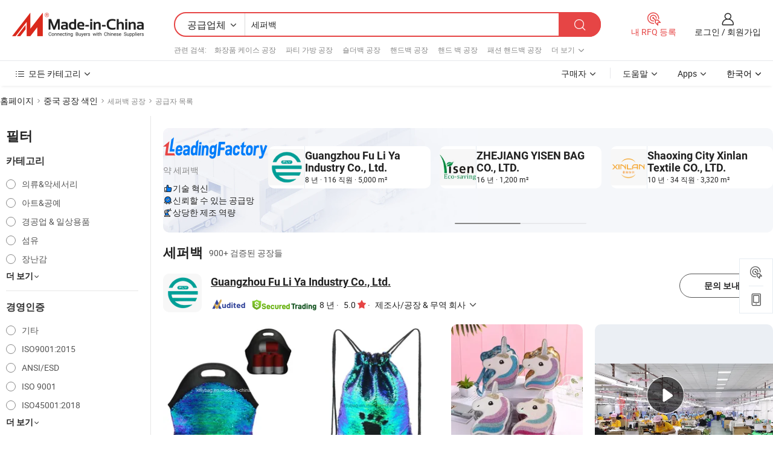

--- FILE ---
content_type: text/html;charset=UTF-8
request_url: https://kr.made-in-china.com/factory/sequin-bag.html
body_size: 83467
content:
<!DOCTYPE HTML>
<html lang="ko" dir="ltr" >
<head>
            <base href="//kr.made-in-china.com" target="_top"/>
        <meta http-equiv="Content-Type" content="text/html; charset=utf-8" />
    <title>세퍼백 공장, 중국 세퍼백 공장 목록 당신은에서 직접 구입할 수 있습니다.</title>
    <meta name="Keywords" content="세퍼백 공장, 중국 세퍼백 공장, 중국어 세퍼백 공장, 중국어 세퍼백 제조업체, 중국어 세퍼백 공급 업체" />
    <meta name="Description" content="중국 세퍼백 공장, 당신이 직접 제품을 구입할 수 있습니다 세퍼백 공장의 목록을 찾을 수 있습니다. 우리는 당신에게 타사 관리자에 의해 검증 된 신뢰할 수있는 중국어 세퍼백 공장 / 제조업체, 공급 업체, 수출 업체 또는 상인의 큰 목록을 제공합니다." />
    <link rel="canonical" href="https://kr.made-in-china.com/factory/sequin-bag.html">
    <link rel="preload" href="https://www.micstatic.com/landing/www/qf-new/images/leading_factory_bg_16d08a06.webp" as="image" fetchpriority="high">
    <link rel="dns-prefetch" href="//www.micstatic.com">
<link rel="preconnect" href="//www.micstatic.com">
<link rel="dns-prefetch" href="//image.made-in-china.com">
<link rel="preconnect" href="//image.made-in-china.com">
<link rel="dns-prefetch" href="//pic.made-in-china.com">
<link rel="preconnect" href="//pic.made-in-china.com">
        <link type="text/css" rel="stylesheet" href="https://www.micstatic.com/common/css/base/pc_base_8dc983a5.css" /> <link type="text/css" rel="stylesheet" href="https://www.micstatic.com/landing/www/qf-new/css/qf_010be316.css" /> <link type="text/css" rel="stylesheet" href="https://www.micstatic.com/landing/www/qf-new/dist/css/future_affe6d58.css" /> <link type="text/css" rel="stylesheet" href="https://www.micstatic.com/landing/www/qf-new/dist/css/main_984ea7d2.css" /> <script type="module" src="https://www.micstatic.com/common/js/libs/esm/@msr/client@2/index_02329b7a.js"></script><link rel="alternate" hreflang="de" href="https://de.made-in-china.com/factory/sequin-bag.html" />
            <link rel="alternate" hreflang="hi" href="https://hi.made-in-china.com/factory/sequin-bag.html" />
            <link rel="alternate" hreflang="ru" href="https://ru.made-in-china.com/factory/sequin-bag.html" />
            <link rel="alternate" hreflang="pt" href="https://pt.made-in-china.com/factory/sequin-bag.html" />
            <link rel="alternate" hreflang="ko" href="https://kr.made-in-china.com/factory/sequin-bag.html" />
            <link rel="alternate" hreflang="en" href="https://www.made-in-china.com/factory/sequin-bag.html" />
            <link rel="alternate" hreflang="it" href="https://it.made-in-china.com/factory/sequin-bag.html" />
            <link rel="alternate" hreflang="fr" href="https://fr.made-in-china.com/factory/sequin-bag.html" />
            <link rel="alternate" hreflang="es" href="https://es.made-in-china.com/factory/sequin-bag.html" />
            <link rel="alternate" hreflang="x-default" href="https://www.made-in-china.com/factory/sequin-bag.html" />
            <link rel="alternate" hreflang="ar" href="https://sa.made-in-china.com/factory/sequin-bag.html" />
            <link rel="alternate" hreflang="vi" href="https://vi.made-in-china.com/factory/sequin-bag.html" />
            <link rel="alternate" hreflang="th" href="https://th.made-in-china.com/factory/sequin-bag.html" />
            <link rel="alternate" hreflang="ja" href="https://jp.made-in-china.com/factory/sequin-bag.html" />
            <link rel="alternate" hreflang="id" href="https://id.made-in-china.com/factory/sequin-bag.html" />
            <link rel="alternate" hreflang="nl" href="https://nl.made-in-china.com/factory/sequin-bag.html" />
            <link rel="alternate" hreflang="tr" href="https://tr.made-in-china.com/factory/sequin-bag.html" />
    <!-- Polyfill Code Begin --><script chaset="utf-8" type="text/javascript" src="https://www.micstatic.com/polyfill/polyfill-simplify_eb12d58d.js"></script><!-- Polyfill Code End --></head>
<body probe-clarity="false" >
            <div id="header" ></div>
<script>
    function headerMlanInit() {
        const funcName = 'headerMlan';
        const app = new window[funcName]({target: document.getElementById('header'), props: {props: {"pageType":3,"logoTitle":"제조업체 및 공급업체","logoUrl":null,"base":{"buyerInfo":{"service":"서비스","newUserGuide":"신규 사용자 가이드","auditReport":"Audited Suppliers' Reports","meetSuppliers":"Meet Suppliers","onlineTrading":"Secured Trading Service","buyerCenter":"바이어 센터","contactUs":"문의하기","search":"검색","prodDirectory":"제품 목록","supplierDiscover":"Supplier Discover","sourcingRequest":"포스트 소싱 요청","quickLinks":"Quick Links","myFavorites":"내 즐겨찾기","visitHistory":"검색 기록","buyer":"구매자","blog":"비즈니스 통찰력"},"supplierInfo":{"supplier":"공급업체","joinAdvance":"加入高级会员","tradeServerMarket":"外贸服务市场","memberHome":"外贸e家","cloudExpo":"Smart Expo云展会","onlineTrade":"交易服务","internationalLogis":"国际物流","northAmericaBrandSailing":"北美全渠道出海","micDomesticTradeStation":"中国制造网内贸站"},"helpInfo":{"whyMic":"Why Made-in-China.com","auditSupplierWay":"공급업체 감사는 어떻게 하나요","securePaymentWay":"결제는 어떻게 보호합니까","submitComplaint":"불만사항 제출","contactUs":"문의하기","faq":"FAQ","help":"도움말"},"appsInfo":{"downloadApp":"앱 다운로드!","forBuyer":"구매자를 위해","forSupplier":"공급자를 위해","exploreApp":"앱 독점 할인 살펴보기","apps":"Apps"},"languages":[{"lanCode":0,"simpleName":"en","name":"English","value":"//www.made-in-china.com/factory/sequin-bag.html","htmlLang":"en"},{"lanCode":5,"simpleName":"es","name":"Español","value":"//es.made-in-china.com/factory/sequin-bag.html","htmlLang":"es"},{"lanCode":4,"simpleName":"pt","name":"Português","value":"//pt.made-in-china.com/factory/sequin-bag.html","htmlLang":"pt"},{"lanCode":2,"simpleName":"fr","name":"Français","value":"//fr.made-in-china.com/factory/sequin-bag.html","htmlLang":"fr"},{"lanCode":3,"simpleName":"ru","name":"Русский язык","value":"//ru.made-in-china.com/factory/sequin-bag.html","htmlLang":"ru"},{"lanCode":8,"simpleName":"it","name":"Italiano","value":"//it.made-in-china.com/factory/sequin-bag.html","htmlLang":"it"},{"lanCode":6,"simpleName":"de","name":"Deutsch","value":"//de.made-in-china.com/factory/sequin-bag.html","htmlLang":"de"},{"lanCode":7,"simpleName":"nl","name":"Nederlands","value":"//nl.made-in-china.com/factory/sequin-bag.html","htmlLang":"nl"},{"lanCode":9,"simpleName":"sa","name":"العربية","value":"//sa.made-in-china.com/factory/sequin-bag.html","htmlLang":"ar"},{"lanCode":11,"simpleName":"kr","name":"한국어","value":"//kr.made-in-china.com/","htmlLang":"ko"},{"lanCode":10,"simpleName":"jp","name":"日本語","value":"//jp.made-in-china.com/factory/sequin-bag.html","htmlLang":"ja"},{"lanCode":12,"simpleName":"hi","name":"हिन्दी","value":"//hi.made-in-china.com/factory/sequin-bag.html","htmlLang":"hi"},{"lanCode":13,"simpleName":"th","name":"ภาษาไทย","value":"//th.made-in-china.com/factory/sequin-bag.html","htmlLang":"th"},{"lanCode":14,"simpleName":"tr","name":"Türkçe","value":"//tr.made-in-china.com/factory/sequin-bag.html","htmlLang":"tr"},{"lanCode":15,"simpleName":"vi","name":"Tiếng Việt","value":"//vi.made-in-china.com/factory/sequin-bag.html","htmlLang":"vi"},{"lanCode":16,"simpleName":"id","name":"Bahasa Indonesia","value":"//id.made-in-china.com/factory/sequin-bag.html","htmlLang":"id"}],"showMlan":true,"showRules":false,"rules":"Rules","language":"kr","menu":"메뉴","subTitle":null,"subTitleLink":null,"stickyInfo":null},"categoryRegion":{"categories":"모든 카테고리","categoryList":[{"name":"농업 식품","value":"https://kr.made-in-china.com/category1_Agriculture-Food/Agriculture-Food_usssssssss.html","catCode":"1000000000"},{"name":"의류&악세서리","value":"https://kr.made-in-china.com/category1_Apparel-Accessories/Apparel-Accessories_uussssssss.html","catCode":"1100000000"},{"name":"아트&공예","value":"https://kr.made-in-china.com/category1_Arts-Crafts/Arts-Crafts_uyssssssss.html","catCode":"1200000000"},{"name":"자동차·오토바이 부품 & 액세서리","value":"https://kr.made-in-china.com/category1_Auto-Motorcycle-Parts-Accessories/Auto-Motorcycle-Parts-Accessories_yossssssss.html","catCode":"2900000000"},{"name":"가방·케이스 & 박스","value":"https://kr.made-in-china.com/category1_Bags-Cases-Boxes/Bags-Cases-Boxes_yhssssssss.html","catCode":"2600000000"},{"name":"화학제품","value":"https://kr.made-in-china.com/category1_Chemicals/Chemicals_uissssssss.html","catCode":"1300000000"},{"name":"컴퓨터 제품","value":"https://kr.made-in-china.com/category1_Computer-Products/Computer-Products_iissssssss.html","catCode":"3300000000"},{"name":"건축&장식재료","value":"https://kr.made-in-china.com/category1_Construction-Decoration/Construction-Decoration_ugssssssss.html","catCode":"1500000000"},{"name":"가전제품","value":"https://kr.made-in-china.com/category1_Consumer-Electronics/Consumer-Electronics_unssssssss.html","catCode":"1400000000"},{"name":"전기&전자","value":"https://kr.made-in-china.com/category1_Electrical-Electronics/Electrical-Electronics_uhssssssss.html","catCode":"1600000000"},{"name":"가구","value":"https://kr.made-in-china.com/category1_Furniture/Furniture_yessssssss.html","catCode":"2700000000"},{"name":"건강&의료","value":"https://kr.made-in-china.com/category1_Health-Medicine/Health-Medicine_uessssssss.html","catCode":"1700000000"},{"name":"공업 설비 & 부품","value":"https://kr.made-in-china.com/category1_Industrial-Equipment-Components/Industrial-Equipment-Components_inssssssss.html","catCode":"3400000000"},{"name":"계측기 & 측정기","value":"https://kr.made-in-china.com/category1_Instruments-Meters/Instruments-Meters_igssssssss.html","catCode":"3500000000"},{"name":"경공업 & 일상용품","value":"https://kr.made-in-china.com/category1_Light-Industry-Daily-Use/Light-Industry-Daily-Use_urssssssss.html","catCode":"1800000000"},{"name":"조명 & 조명 기기","value":"https://kr.made-in-china.com/category1_Lights-Lighting/Lights-Lighting_isssssssss.html","catCode":"3000000000"},{"name":"제조&가공 기계","value":"https://kr.made-in-china.com/category1_Manufacturing-Processing-Machinery/Manufacturing-Processing-Machinery_uossssssss.html","catCode":"1900000000"},{"name":"야금·광물 & 에너지","value":"https://kr.made-in-china.com/category1_Metallurgy-Mineral-Energy/Metallurgy-Mineral-Energy_ysssssssss.html","catCode":"2000000000"},{"name":"사무용품","value":"https://kr.made-in-china.com/category1_Office-Supplies/Office-Supplies_yrssssssss.html","catCode":"2800000000"},{"name":"포장 & 인쇄","value":"https://kr.made-in-china.com/category1_Packaging-Printing/Packaging-Printing_ihssssssss.html","catCode":"3600000000"},{"name":"보안 & 보호","value":"https://kr.made-in-china.com/category1_Security-Protection/Security-Protection_ygssssssss.html","catCode":"2500000000"},{"name":"서비스","value":"https://kr.made-in-china.com/category1_Service/Service_ynssssssss.html","catCode":"2400000000"},{"name":"스포츠용품 & 레저","value":"https://kr.made-in-china.com/category1_Sporting-Goods-Recreation/Sporting-Goods-Recreation_iussssssss.html","catCode":"3100000000"},{"name":"섬유","value":"https://kr.made-in-china.com/category1_Textile/Textile_yussssssss.html","catCode":"2100000000"},{"name":"공구 & 하드웨어","value":"https://kr.made-in-china.com/category1_Tools-Hardware/Tools-Hardware_iyssssssss.html","catCode":"3200000000"},{"name":"장난감","value":"https://kr.made-in-china.com/category1_Toys/Toys_yyssssssss.html","catCode":"2200000000"},{"name":"교통 운송","value":"https://kr.made-in-china.com/category1_Transportation/Transportation_yissssssss.html","catCode":"2300000000"}],"more":"더 보기"},"searchRegion":{"show":true,"lookingFor":"당신이 찾고있는 것을 알려주십시오 ...","homeUrl":"//kr.made-in-china.com","products":"제품","suppliers":"공급업체","auditedFactory":null,"uploadImage":"이미지 업로드","max20MbPerImage":"이미지당 최대 20MB","yourRecentKeywords":"최근 키워드","clearHistory":"기록 지우기","popularSearches":"관련 검색","relatedSearches":"더 보기","more":null,"maxSizeErrorMsg":"업로드에 실패했습니다. 최대 이미지 크기는 20MB입니다.","noNetworkErrorMsg":"네트워크 연결이 안됩니다. 네트워크 설정을 확인하고 다시 시도하세요.","uploadFailedErrorMsg":"업로드에 실패했습니다. 이미지 형식이 잘못되었습니다. 지원되는 형식: JPG,PNG,BMP.","relatedList":[{"word":"화장품 케이스 공장","adsData":"","link":"https://kr.made-in-china.com/factory/cosmetic-case.html","title":"화장품 케이스 공장"},{"word":"파티 가방 공장","adsData":"","link":"https://kr.made-in-china.com/factory/party-bag.html","title":"파티 가방 공장"},{"word":"숄더백 공장","adsData":"","link":"https://kr.made-in-china.com/factory/shoulder-bag.html","title":"숄더백 공장"},{"word":"핸드백 공장","adsData":"","link":"https://kr.made-in-china.com/factory/handbag.html","title":"핸드백 공장"},{"word":"핸드 백 공장","adsData":"","link":"https://kr.made-in-china.com/factory/hand-bag.html","title":"핸드 백 공장"},{"word":"패션 핸드백 공장","adsData":"","link":"https://kr.made-in-china.com/factory/fashion-handbag.html","title":"패션 핸드백 공장"},{"word":"가방 공장","adsData":"","link":"https://kr.made-in-china.com/factory/bags.html","title":"가방 공장"},{"word":"토트백 공장","adsData":"","link":"https://kr.made-in-china.com/factory/tote-bag.html","title":"토트백 공장"},{"word":"스팽글 뷰티 가방 공장","adsData":"","link":"https://kr.made-in-china.com/factory/sequin-beauty-bag.html","title":"스팽글 뷰티 가방 공장"},{"word":"여성 핸드백 공장","adsData":"","link":"https://kr.made-in-china.com/factory/lady-handbag.html","title":"여성 핸드백 공장"}],"relatedTitle":null,"relatedTitleLink":null,"formParams":null,"mlanFormParams":{"keyword":"세퍼백","inputkeyword":"세퍼백","type":null,"currentTab":null,"currentPage":null,"currentCat":null,"currentRegion":null,"currentProp":null,"submitPageUrl":null,"parentCat":null,"otherSearch":null,"currentAllCatalogCodes":null,"sgsMembership":null,"memberLevel":null,"topOrder":null,"size":null,"more":"더","less":"less","staticUrl50":null,"staticUrl10":null,"staticUrl30":null,"condition":"1","conditionParamsList":[{"condition":"0","conditionName":null,"action":"/productSearch?keyword=#word#","searchUrl":null,"inputPlaceholder":null},{"condition":"1","conditionName":null,"action":"https://kr.made-in-china.com/companySearch?keyword=#word#","searchUrl":null,"inputPlaceholder":null}]},"enterKeywordTips":"검색을 위해 최소한 키워드를 입력하십시오.","openMultiSearch":false},"frequentRegion":{"rfq":{"rfq":"내 RFQ 등록","searchRfq":"Search RFQs","acquireRfqHover":"필요한 사항을 알려주시고 견적을 받는 쉬운 방법을 시도해 보십시오!","searchRfqHover":"Discover quality RFQs and connect with big-budget buyers"},"account":{"account":"계정","signIn":"로그인","join":"회원가입","newUser":"새로운 사용자","joinFree":"무료 가입","or":"또는","socialLogin":"로그인, 무료 가입 또는 Facebook, Linkedin, Twitter, Google, %s로 계속하기를 클릭하여 %sUser Agreement%s 및 %sPrivacy Policy%s에 동의합니다.","message":"메시지","quotes":"인용 부호","orders":"명령","favorites":"즐겨 찾기","visitHistory":"검색 기록","postSourcingRequest":"포스트 소싱 요청","hi":"안녕","signOut":"로그 아웃","manageProduct":"제품 관리","editShowroom":"쇼룸 편집","username":"","userType":null,"foreignIP":true,"currentYear":2026,"userAgreement":"사용자 약관","privacyPolicy":"개인정보 보호정책"},"message":{"message":"메시지","signIn":"로그인","join":"회원가입","newUser":"새로운 사용자","joinFree":"무료 가입","viewNewMsg":"Sign in to view the new messages","inquiry":"문의","rfq":"RFQs","awaitingPayment":"Awaiting payments","chat":"채팅","awaitingQuotation":"견적 대기 중"},"cart":{"cart":"문의바구니"}},"busiRegion":null,"previewRegion":null,"relatedQpSync":true,"relatedQpSearchUrl":"https://www.made-in-china.com/multi-search/getHeadRelatedQp?word=sequin bag&headQpType=QF&lanCode=11"}}});
		const hoc=o=>(o.__proto__.$get=function(o){return this.$$.ctx[this.$$.props[o]]},o.__proto__.$getKeys=function(){return Object.keys(this.$$.props)},o.__proto__.$getProps=function(){return this.$get("props")},o.__proto__.$setProps=function(o){var t=this.$getKeys(),s={},p=this;t.forEach(function(o){s[o]=p.$get(o)}),s.props=Object.assign({},s.props,o),this.$set(s)},o.__proto__.$help=function(){console.log("\n            $set(props): void             | 设置props的值\n            $get(key: string): any        | 获取props指定key的值\n            $getKeys(): string[]          | 获取props所有key\n            $getProps(): any              | 获取props里key为props的值（适用nail）\n            $setProps(params: any): void  | 设置props里key为props的值（适用nail）\n            $on(ev, callback): func       | 添加事件监听，返回移除事件监听的函数\n            $destroy(): void              | 销毁组件并触发onDestroy事件\n        ")},o);
        window[`${funcName}Api`] = hoc(app);
    };
</script><script type="text/javascript" crossorigin="anonymous" onload="headerMlanInit()" src="https://www.micstatic.com/nail/pc/header-mlan_6f301846.js"></script>    <input type="hidden" id="lanCode" name="lanCode" value="11">
    <input type="hidden" id="lan" name="lan" value="kr">
    <input type="hidden" name="is_track_single_page" id="is_track_single_page" />
<input id="sensor_pg_v" type="hidden" value="tp:103,stp:10302,st:qf,m:sequin-bag,p:1" />
    <input type="hidden" id="J-searchWord" value="sequin-bag"/>
<!-- 设置 Clarity 标签内容 -->
<!-- 引入 Clarity 脚本 -->
            <script type="application/ld+json">
        	{"contentUrl":"https://v.made-in-china.com/ucv/sbr/0eab618fd07255c8c0d4aef739989f/f4b81bb62910445599152323780594_h264_def.mp4","description":"중국 세퍼백 공장, 당신이 직접 제품을 구입할 수 있습니다 세퍼백 공장의 목록을 찾을 수 있습니다. 우리는 당신에게 타사 관리자에 의해 검증 된 신뢰할 수있는 중국어 세퍼백 공장 / 제조업체, 공급 업체, 수출 업체 또는 상인의 큰 목록을 제공합니다.","name":"세퍼백 공장, 중국 세퍼백 공장 목록 당신은에서 직접 구입할 수 있습니다.","@context":"http://schema.org","@type":"VideoObject","thumbnailUrl":"http://image.made-in-china.com/312f0j00zTcGKAyrbqkR/-30s-mp4.jpg","uploadDate":"2025-04-18T14:19:25+08:00"}
    	</script>
    <script id="introText" type="text/html">
        <h3>스팽글 가방을 사용하는 이점은 무엇인가요?</h3>
<p>스팽글 가방은 최근 몇 년 동안 점점 더 인기를 끌고 있으며, 그 이유는 분명합니다. 이 가방은 스타일리시할 뿐만 아니라 액세서리 컬렉션에 화려함을 더할 수 있는 다양한 이점을 제공합니다. 스팽글 가방을 사용하는 주요 이점 중 하나는 눈길을 끄는 디자인입니다. 반짝이는 스팽글이 빛을 아름답게 반사하여 가방이 어떤 의상에서도 돋보이는 아이템이 됩니다. 밤 외출을 위해 차려입거나 일상적인 룩을 한층 업그레이드하고 싶을 때, 스팽글 가방은 그 추가적인 반짝임을 더할 수 있습니다.</p>
<p>스팽글 가방의 또 다른 이점은 다재다능함입니다. 이 가방은 클러치부터 토트백까지 다양한 형태와 크기로 제공되어 필요에 맞는 것을 선택할 수 있습니다. 작은 스팽글 클러치는 공식적인 행사에 적합하고, 더 큰 토트백은 캐주얼한 외출이나 해변 가방으로 사용할 수 있습니다. 이러한 다재다능함 덕분에 스팽글 가방을 여러 경우에 사용할 수 있어 가치 있는 투자입니다.</p>
<p>스팽글 가방은 관리가 비교적 쉽습니다. 대부분은 젖은 천으로 닦아낼 수 있으며, 많은 가방이 정기적인 사용을 견딜 수 있는 내구성 있는 소재로 만들어져 있습니다. 이러한 실용성 덕분에 일상적인 착용에 적합하며, 쉽게 손상될 걱정이 없습니다. 또한, 스팽글 가방은 일반적으로 튼튼한 스트랩이나 손잡이가 있어 필수품을 문제없이 수납할 수 있습니다.</p>
<p>마지막으로, 스팽글 가방은 훌륭한 대화의 시작점이 될 수 있습니다. 그 독특하고 생동감 있는 외관은 종종 주목을 끌어, 개인 스타일과 창의성을 보여줄 수 있는 기회를 제공합니다. 파티, 결혼식 또는 친구들과의 외출 중에 스팽글 가방은 당신의 패션 감각을 인정받고 다른 사람들과 연결될 수 있도록 도와줍니다.</p>
<h3>스팽글 가방을 다양한 경우에 스타일링하는 방법은 무엇인가요?</h3>
<p>스팽글 가방 스타일링은 재미있고 창의적인 과정이 될 수 있습니다. 이러한 가방은 다양한 경우에 맞는 다양한 의상과 잘 어울릴 수 있습니다. 결혼식이나 갈라와 같은 공식적인 행사에서는 클래식한 블랙 드레스와 작은 스팽글 클러치를 매치해 보세요. 반짝이는 스팽글이 당신의 룩에 우아함과 세련미를 더할 것입니다. 중립적이거나 메탈릭 색상을 선택하여 가방에 초점을 맞추고 의상과 매치되도록 하세요.</p>
<p>캐주얼한 외출을 위해서는 더 큰 스팽글 토트가 스타일리시하면서도 실용적인 선택이 될 수 있습니다. 간단한 청바지와 티셔츠 조합과 매치하여 균형 잡힌 룩을 연출하세요. 스팽글 가방이 의상을 한층 업그레이드하여 지나치게 격식 차리지 않으면서도 더 정돈된 느낌을 줄 것입니다. 색상을 믹스 앤 매치할 수도 있습니다. 예를 들어, 다채로운 스팽글 가방은 단색 의상에 장난기 있는 터치를 더할 수 있습니다.</p>
<p>파티나 외출을 계획하고 있다면 스팽글 가방으로 대담하게 나아가세요. 스팽글 톱이나 드레스와 매치하여 조화를 이루거나, 가죽이나 데님과 같은 질감을 믹스하여 스타일링하세요. 핵심은 스타일을 즐기고 스팽글 가방이 당신의 의상의 중심이 되도록 하는 것입니다. 스테이트먼트 귀걸이나 chunky 팔찌와 같은 액세서리는 룩을 더욱 강조할 수 있지만, 과하지 않도록 주의하세요.</p>
<p>마지막으로, 스팽글 가방을 스타일링할 때 계절을 고려하세요. 여름에는 가벼운 썬드레스를 입고 다채로운 스팽글 가방을 매치하면 신선하고 생기 있는 룩을 연출할 수 있습니다. 겨울에는 아늑한 스웨터와 맞춤 바지에 메탈릭 스팽글 가방을 더해 겨울 옷장에 축제의 느낌을 더할 수 있습니다. 어떤 경우든 스팽글 가방은 개인 스타일에 맞게 다양한 방법으로 스타일링할 수 있습니다.</p>
<h3>스팽글 가방에 사용되는 소재는 무엇인가요?</h3>
<p>스팽글 가방은 다양한 소재로 제작되며, 각 소재는 가방의 전반적인 모습, 느낌 및 내구성에 기여합니다. 스팽글 가방에 가장 일반적으로 사용되는 소재는 패브릭으로, 면, 폴리에스터, 실크 및 새틴 등 다양한 종류가 있습니다. 소재의 선택은 가방의 용도에 따라 달라질 수 있습니다. 예를 들어, 실크나 새틴 베이스는 더 고급스러운 느낌을 주어 공식적인 자리에서 적합할 수 있으며, 면이나 폴리에스터 베이스는 일상적인 사용에 더 내구성이 있을 수 있습니다.</p>
<p>스팽글 자체는 일반적으로 플라스틱 또는 금속으로 만들어집니다. 플라스틱 스팽글은 가볍고 다양한 색상과 마감으로 제공되어 패션 지향적인 디자인에 인기가 많습니다. 반면 금속 스팽글은 더 세련되고 고급스러운 느낌을 주며, 종종 저녁 가방이나 클러치에 사용됩니다. 스팽글의 선택은 가방의 전반적인 미학에 큰 영향을 미칠 수 있으므로 원하는 룩을 고려하는 것이 중요합니다.</p>
<p>주요 소재 외에도 스팽글 가방은 종종 폴리에스터나 나일론과 같은 부드러운 패브릭으로 된 안감을 특징으로 합니다. 이 안감은 고급스러움을 더할 뿐만 아니라 스팽글의 거친 가장자리로부터 가방의 내용을 보호합니다. 일부 가방은 기능성을 높이기 위해 다양한 소재로 만들어진 추가 포켓, 지퍼 또는 자석 잠금 장치와 같은 기능을 포함할 수 있습니다.</p>
<p>스팽글 가방을 선택할 때는 사용된 소재를 고려하는 것이 중요합니다. 이는 가방의 내구성, 관리 및 전반적인 외관에 영향을 미칠 수 있습니다. 잘 만들어진 스팽글 가방은 멋져 보일 뿐만 아니라 시간이 지나도 그 아름다움을 유지할 수 있어 여러 번의 기회에 걸쳐 즐길 수 있습니다.</p>
<h3>스팽글 가방 관리 방법</h3>
<p>스팽글 가방을 관리하는 것은 그 아름다움과 내구성을 유지하는 데 중요합니다. 이러한 가방은 종종 내구성 있는 소재로 만들어져 있지만 여전히 최상의 상태를 유지하기 위해 특별한 주의가 필요합니다. 스팽글 가방을 관리하는 첫 번째 단계는 가혹한 조건에 노출되지 않도록 하는 것입니다. 직사광선에 장시간 노출되는 것을 피하세요. 이는 색상이 바래는 원인이 될 수 있습니다. 또한, 습기 있는 환경에 두는 것을 피하세요. 이는 스팽글과 패브릭을 손상시킬 수 있습니다.</p>
<p>스팽글 가방을 청소할 때는 제조업체의 관리 지침을 따르는 것이 가장 좋습니다. 일반적으로 대부분의 스팽글 가방은 젖은 천으로 닦아낼 수 있습니다. 더 고집스러운 얼룩의 경우, 순한 비누 용액을 사용할 수 있지만, 먼저 작은 눈에 띄지 않는 부분에 테스트해 보아야 합니다. 강한 화학물질이나 연마재를 사용하지 마세요. 이는 스팽글과 패브릭을 손상시킬 수 있습니다.</p>
<p>보관은 스팽글 가방 관리의 또 다른 중요한 측면입니다. 사용하지 않을 때는 가방을 먼지 주머니나 부드러운 파우치에 보관하여 긁힘과 먼지로부터 보호하세요. 가방을 스트랩으로 걸어두는 것은 피하세요. 이는 스트랩이 늘어나거나 변형될 수 있습니다. 대신 가방을 평평하게 놓거나 서 있는 상태로 서늘하고 건조한 곳에 두세요.</p>
<p>마지막으로, 스팽글 가방을 사용할 때는 과도하게 무거운 물건을 넣지 않도록 주의하세요. 이는 봉제선에 부담을 주고 스팽글이 느슨해질 수 있습니다. 이러한 간단한 단계를 따르면 스팽글 가방이 수년 동안 멋진 액세서리로 남아 있을 수 있습니다.</p>
    </script>
<!-- SONA2024 2.2.1 --><div id="first-screen-block"><div class="crumb" itemscope="" itemType="https://schema.org/BreadcrumbList"><span itemProp="itemListElement" itemscope="" itemType="https://schema.org/ListItem"><a rel="nofollow" href="/" itemProp="item"><span itemProp="name">홈페이지</span></a><meta itemProp="position" content="1"/></span><img src="https://www.micstatic.com/landing/www/qf-new/dist/assets/arrow-right-Bd5qwbiu.svg" alt="arrow-right"/><span itemProp="itemListElement" itemscope="" itemType="https://schema.org/ListItem"><a href="/factory-index/s.html" itemProp="item"><span itemProp="name">중국 공장 색인</span></a><meta itemProp="position" content="2"/></span><img src="https://www.micstatic.com/landing/www/qf-new/dist/assets/arrow-right-Bd5qwbiu.svg" alt="arrow-right"/><span class="gray-crumb">세퍼백 공장</span><img src="https://www.micstatic.com/landing/www/qf-new/dist/assets/arrow-right-Bd5qwbiu.svg" alt="arrow-right"/><span class="gray-crumb">공급자 목록</span></div><div class="page-top-wrapper"><div class="filter-wrapper"><div class="filter-title">필터</div><div class="filter-groups" faw-module="filter"><form action="#" class="ft-form is-horizontal qf-filter-form"><div class="filter-group"><div class="filter-group-header"><span class="filter-group-title">카테고리</span></div><div class="ft-form-item"><div class="ft-form-item-control"><div class="ft-form-item-input"><div class="ft-radio-group is-vertical"><label class="ft-radio is-primary"><input type="radio" value="1100000000" ads-data="" name="catCode"/><span class="ft-radio-front"></span><span class="ft-radio-label">의류&amp;악세서리</span></label><label class="ft-radio is-primary"><input type="radio" value="1200000000" ads-data="" name="catCode"/><span class="ft-radio-front"></span><span class="ft-radio-label">아트&amp;공예</span></label><label class="ft-radio is-primary"><input type="radio" value="1800000000" ads-data="" name="catCode"/><span class="ft-radio-front"></span><span class="ft-radio-label">경공업 &amp; 일상용품</span></label><label class="ft-radio is-primary"><input type="radio" value="2100000000" ads-data="" name="catCode"/><span class="ft-radio-front"></span><span class="ft-radio-label">섬유</span></label><label class="ft-radio is-primary"><input type="radio" value="2200000000" ads-data="" name="catCode"/><span class="ft-radio-front"></span><span class="ft-radio-label">장난감</span></label></div></div></div></div><div class="view-more-btn" ads-data="st:14"><span>더 보기</span><i class="ob-icon icon-down"></i></div></div><div class="filter-group"><div class="filter-group-header"><span class="filter-group-title">경영인증</span></div><div class="ft-form-item"><div class="ft-form-item-control"><div class="ft-form-item-input"><div class="ft-radio-group is-vertical"><label class="ft-radio is-primary"><input type="radio" value="-4" ads-data="" name="managementCertification"/><span class="ft-radio-front"></span><span class="ft-radio-label">기타</span></label><label class="ft-radio is-primary"><input type="radio" value="-5" ads-data="" name="managementCertification"/><span class="ft-radio-front"></span><span class="ft-radio-label">ISO9001:2015</span></label><label class="ft-radio is-primary"><input type="radio" value="1" ads-data="" name="managementCertification"/><span class="ft-radio-front"></span><span class="ft-radio-label">ANSI/ESD</span></label><label class="ft-radio is-primary"><input type="radio" value="10" ads-data="" name="managementCertification"/><span class="ft-radio-front"></span><span class="ft-radio-label">ISO 9001</span></label><label class="ft-radio is-primary"><input type="radio" value="100375" ads-data="" name="managementCertification"/><span class="ft-radio-front"></span><span class="ft-radio-label">ISO45001:2018</span></label></div></div></div></div><div class="view-more-btn" ads-data="st:14"><span>더 보기</span><i class="ob-icon icon-down"></i></div></div><div class="filter-group"><div class="filter-group-header"><span class="filter-group-title">연구개발 역량</span></div><div class="ft-form-item"><div class="ft-form-item-control"><div class="ft-form-item-input"><div class="ft-radio-group is-vertical"><label class="ft-radio is-primary"><input type="radio" value="4" ads-data="" name="rdCapacity"/><span class="ft-radio-front"></span><span class="ft-radio-label">OEM</span></label><label class="ft-radio is-primary"><input type="radio" value="5" ads-data="" name="rdCapacity"/><span class="ft-radio-front"></span><span class="ft-radio-label">ODM</span></label><label class="ft-radio is-primary"><input type="radio" value="6" ads-data="" name="rdCapacity"/><span class="ft-radio-front"></span><span class="ft-radio-label">자체 브랜드</span></label><label class="ft-radio is-primary"><input type="radio" value="99" ads-data="" name="rdCapacity"/><span class="ft-radio-front"></span><span class="ft-radio-label">기타</span></label></div></div></div></div></div><div class="filter-group"><div class="filter-group-header"><span class="filter-group-title">연간 매출</span></div><div class="ft-form-item"><div class="ft-form-item-control"><div class="ft-form-item-input"><div class="ft-radio-group is-vertical"><label class="ft-radio is-primary"><input type="radio" value="1" ads-data="" name="annualRevenue"/><span class="ft-radio-front"></span><span class="ft-radio-label">미화 100만 달러 미만</span></label><label class="ft-radio is-primary"><input type="radio" value="2" ads-data="" name="annualRevenue"/><span class="ft-radio-front"></span><span class="ft-radio-label">1~250만 달러</span></label><label class="ft-radio is-primary"><input type="radio" value="3" ads-data="" name="annualRevenue"/><span class="ft-radio-front"></span><span class="ft-radio-label">250만 ~ 500만 달러</span></label><label class="ft-radio is-primary"><input type="radio" value="4" ads-data="" name="annualRevenue"/><span class="ft-radio-front"></span><span class="ft-radio-label">500만 ~ 1000만 달러</span></label><label class="ft-radio is-primary"><input type="radio" value="5" ads-data="" name="annualRevenue"/><span class="ft-radio-front"></span><span class="ft-radio-label">1000만 ~ 5000만 달러</span></label></div></div></div></div><div class="view-more-btn" ads-data="st:14"><span>더 보기</span><i class="ob-icon icon-down"></i></div></div><div class="filter-group"><div class="filter-group-header"><span class="filter-group-title">직원 수</span></div><div class="ft-form-item"><div class="ft-form-item-control"><div class="ft-form-item-input"><div class="ft-radio-group is-vertical"><label class="ft-radio is-primary"><input type="radio" value="1" ads-data="" name="employeeNum"/><span class="ft-radio-front"></span><span class="ft-radio-label">5명 미만</span></label><label class="ft-radio is-primary"><input type="radio" value="2" ads-data="" name="employeeNum"/><span class="ft-radio-front"></span><span class="ft-radio-label">5-50명</span></label><label class="ft-radio is-primary"><input type="radio" value="3" ads-data="" name="employeeNum"/><span class="ft-radio-front"></span><span class="ft-radio-label">51-200명</span></label><label class="ft-radio is-primary"><input type="radio" value="4" ads-data="" name="employeeNum"/><span class="ft-radio-front"></span><span class="ft-radio-label">201-500명</span></label><label class="ft-radio is-primary"><input type="radio" value="5" ads-data="" name="employeeNum"/><span class="ft-radio-front"></span><span class="ft-radio-label">501-1000명</span></label></div></div></div></div></div><div class="filter-group"><div class="filter-group-header"><span class="filter-group-title">지방 &amp; 지역</span></div><div class="ft-form-item"><div class="ft-form-item-control"><div class="ft-form-item-input"><div class="ft-radio-group is-vertical"><label class="ft-radio is-primary"><input type="radio" value="Anhui" ads-data="" name="province"/><span class="ft-radio-front"></span><span class="ft-radio-label">Anhui</span></label><label class="ft-radio is-primary"><input type="radio" value="Beijing" ads-data="" name="province"/><span class="ft-radio-front"></span><span class="ft-radio-label">Beijing</span></label><label class="ft-radio is-primary"><input type="radio" value="Chongqing" ads-data="" name="province"/><span class="ft-radio-front"></span><span class="ft-radio-label">Chongqing</span></label><label class="ft-radio is-primary"><input type="radio" value="Fujian" ads-data="" name="province"/><span class="ft-radio-front"></span><span class="ft-radio-label">Fujian</span></label><label class="ft-radio is-primary"><input type="radio" value="Guangdong" ads-data="" name="province"/><span class="ft-radio-front"></span><span class="ft-radio-label">Guangdong</span></label></div></div></div></div><div class="view-more-btn" ads-data="st:14"><span>더 보기</span><i class="ob-icon icon-down"></i></div></div><div class="filter-group filter-audited"><div class="ft-form-item"><div class="ft-form-item-control"><div class="ft-form-item-input"><div class="ft-radio-group is-vertical"><label class="ft-radio is-primary"><input type="radio" value="1" ads-data="" name="auditedSuppliers"/><span class="ft-radio-front"></span><span class="ft-radio-label"><img src="https://www.micstatic.com/landing/www/qf-new/dist/assets/audited-DQjVuQn9.png" width="57.5" height="20" alt="검사 서비스에서 검토한 공급업체."/></span></label></div></div></div></div></div></form></div></div><div class="page-top-content"><div class="leading-factory-wrapper leading-factory-has-data" faw-module="leading_factory" faw-exposure="true"><div class="leading-factory-container"><div class="leading-factory-left no-data"><div class="leading-factory-logo"><img src="https://www.micstatic.com/landing/www/qf-new/dist/assets/leading_factory-CY6-Z8Up.png" alt=""/></div><div class="leading-factory-subtitle" title="약 세퍼백">약 세퍼백</div><ul class="leading-factory-features"><li class="feature-item"><img src="https://www.micstatic.com/landing/www/qf-new/dist/assets/leading_factory_icon1-b9txvrsa.png" alt=""/><span class="feature-text" title="기술 혁신">기술 혁신</span></li><li class="feature-item"><img src="https://www.micstatic.com/landing/www/qf-new/dist/assets/leading_factory_icon2-D_fmzuKW.png" alt=""/><span class="feature-text" title="신뢰할 수 있는 공급망">신뢰할 수 있는 공급망</span></li><li class="feature-item"><img src="https://www.micstatic.com/landing/www/qf-new/dist/assets/leading_factory_icon3-B93UAk-m.png" alt=""/><span class="feature-text" title="상당한 제조 역량">상당한 제조 역량</span></li></ul></div><div class="factory-card-skeleton"><div class="factory-logo-box-skeleton"><div class="skeleton rectangle skeleton-animated"></div></div><div class="factory-divider-skeleton"></div><div class="factory-content-skeleton"><div class="skeleton rectangle skeleton-animated"></div></div></div><div class="factory-card-skeleton"><div class="factory-logo-box-skeleton"><div class="skeleton rectangle skeleton-animated"></div></div><div class="factory-divider-skeleton"></div><div class="factory-content-skeleton"><div class="skeleton rectangle skeleton-animated"></div></div></div></div></div><h1 class="company-list-top"><span class="search-word" title="세퍼백">세퍼백</span><span class="tip-text">900+ 검증된 공장들</span></h1><div class="company-list-wrapper" faw-module="factory_list"><div class="company-list-wrap"><div class="company-list"><div class="company-item"><div class="com-title"><div class="com-title-left"><a class="com-pic" href="https://kr.made-in-china.com/co_xtflybag/" target="_blank" ads-data="st:3,a:1,pcid:XeKQxgybgEir,flx_deliv_tp:comb,ads_id:,ads_tp:,srv_id:"><img src="//image.made-in-china.com/206f0j00stqGFKTchYok/Guangzhou-Fu-Li-Ya-Industry-Co-Ltd-.jpg"/></a><div class="com-title-wrap"><h2 class="com-title-txt"><a href="https://kr.made-in-china.com/co_xtflybag/" target="_blank" ads-data="st:3,a:1,pcid:XeKQxgybgEir,flx_deliv_tp:comb,ads_id:,ads_tp:,srv_id:">Guangzhou Fu Li Ya Industry Co., Ltd.</a></h2><div class="com-detail"><a class="audited-icon" href="https://kr.made-in-china.com/co_xtflybag/company_info.html" target="_blank" ads-data="st:3,a:1,pcid:XeKQxgybgEir,flx_deliv_tp:comb,ads_id:,ads_tp:,srv_id:"><img src="https://www.micstatic.com/landing/www/qf-new/dist/assets/as-mQl-B1co.svg"/></a><div class="secured-trading-logo"><a href="https://kr.made-in-china.com/co_xtflybag/company_info.html" target="_blank" ads-data="st:3,a:1,pcid:XeKQxgybgEir,flx_deliv_tp:comb,ads_id:,ads_tp:,srv_id:"><img src="https://www.micstatic.com/landing/www/qf-new/dist/assets/secured-trading-logo-CrIMDkC9.png"/></a></div><a class="com-year" href="https://kr.made-in-china.com/co_xtflybag/company_info.html" target="_blank" ads-data="st:3,a:1,pcid:XeKQxgybgEir,flx_deliv_tp:comb,ads_id:,ads_tp:,srv_id:"><span class="year">8 년</span></a><a class="com-rate" href="https://kr.made-in-china.com/co_xtflybag/company_info.html" target="_blank" ads-data="st:3,a:1,pcid:XeKQxgybgEir,flx_deliv_tp:comb,ads_id:,ads_tp:,srv_id:"><span class="dot">·</span><span class="rate">5.0<i class="ob-icon icon-star-f"></i></span></a><a class="com-info" href="https://kr.made-in-china.com/co_xtflybag/" target="_blank" ads-data="st:3,a:1,pcid:XeKQxgybgEir,flx_deliv_tp:comb,ads_id:,ads_tp:,srv_id:"><div class="business-type"><span class="dot">·</span><span class="text">제조사/공장 &amp; 무역 회사</span></div><i class="ob-icon icon-down"></i></a></div></div></div><div class="com-btn"><a rel="nofollow" ads-data="st:24,a:1,pcid:XeKQxgybgEir,flx_deliv_tp:comb,ads_id:,ads_tp:,srv_id:" class="ft-btn ft-btn-outline-primary ft-btn-round inquiry-btn" href="https://www.made-in-china.com/sendInquiry/shrom_XeKQxgybgEir_XeKQxgybgEir.html?from=search&amp;type=cs&amp;target=com&amp;word=sequin-bag&amp;plant=kr" target="_blank">문의 보내기</a></div></div><div class="com-content"><div class="com-product"><div class="prod-item" faw-exposure="true" ads-data="a:1,pcid:XeKQxgybgEir,pdid:byRnsIoHkMWN,flx_deliv_tp:comb,ads_id:,ads_tp:,srv_id:"><a href="https://kr.made-in-china.com/co_xtflybag/product_Neoprene-Lunch-Bags-for-Women-and-Girl-Mermaid-Sequins-Insulated-Lunch-Tote-Bag-with-Zipper_rhyhrrhng.html" target="_blank"><div class="prod-pic" ads-data="st:8,a:1,pcid:XeKQxgybgEir,pdid:byRnsIoHkMWN,flx_deliv_tp:comb,ads_id:,ads_tp:,srv_id:"><img src="https://image.made-in-china.com/221f0j00QzORpeCBZucd/Neoprene-Lunch-Bags-for-Women-and-Girl-Mermaid-Sequins-Insulated-Lunch-Tote-Bag-with-Zipper.webp" alt="여성 및 소녀를 위한 네오프렌 점심 가방, 인슐레이션이 있는 지퍼가 있는 인어 스팽글 점심 토트백" title="여성 및 소녀를 위한 네오프렌 점심 가방, 인슐레이션이 있는 지퍼가 있는 인어 스팽글 점심 토트백"/></div><div class="prod-info"><h3 class="prod-name" ads-data="st:2,a:1,pcid:XeKQxgybgEir,pdid:byRnsIoHkMWN,flx_deliv_tp:comb,ads_id:,ads_tp:,srv_id:"><span title="여성 및 소녀를 위한 네오프렌 점심 가방, 인슐레이션이 있는 지퍼가 있는 인어 스팽글 점심 토트백">여성 및 소녀를 위한 네오프렌 점심 가방, 인슐레이션이 있는 지퍼가 있는 인어 스팽글 점심 토트백</span></h3><div class="prod-price"><span><strong class="price">협상 가능</strong></span></div><div class="prod-moq"><span>1,000<!-- --> <!-- -->조각</span><span class="moq-text">(MOQ)</span></div></div></a></div><div class="prod-item" faw-exposure="true" ads-data="a:1,pcid:XeKQxgybgEir,pdid:cjaJEwoyCMhn,flx_deliv_tp:comb,ads_id:,ads_tp:,srv_id:"><a href="https://kr.made-in-china.com/co_xtflybag/product_Mermaid-Bag-Sequin-Drawstring-Backpack-Fashion-Dance-Bag-Sequin-Backpack_rhuhssgog.html" target="_blank"><div class="prod-pic" ads-data="st:8,a:1,pcid:XeKQxgybgEir,pdid:cjaJEwoyCMhn,flx_deliv_tp:comb,ads_id:,ads_tp:,srv_id:"><img src="https://image.made-in-china.com/221f0j00ozpGHvgjsubr/Mermaid-Bag-Sequin-Drawstring-Backpack-Fashion-Dance-Bag-Sequin-Backpack.webp" alt="인어 가방 스팽글 조끼 백팩 패션 댄스 가방 스팽글 백팩" title="인어 가방 스팽글 조끼 백팩 패션 댄스 가방 스팽글 백팩"/></div><div class="prod-info"><h3 class="prod-name" ads-data="st:2,a:1,pcid:XeKQxgybgEir,pdid:cjaJEwoyCMhn,flx_deliv_tp:comb,ads_id:,ads_tp:,srv_id:"><span title="인어 가방 스팽글 조끼 백팩 패션 댄스 가방 스팽글 백팩">인어 가방 스팽글 조끼 백팩 패션 댄스 가방 스팽글 백팩</span></h3><div class="prod-price"><span><strong class="price">협상 가능</strong></span></div><div class="prod-moq"><span>3,000<!-- --> <!-- -->조각</span><span class="moq-text">(MOQ)</span></div></div></a></div><div class="prod-item" faw-exposure="true" ads-data="a:1,pcid:XeKQxgybgEir,pdid:rwmnxYpoviWv,flx_deliv_tp:comb,ads_id:,ads_tp:,srv_id:"><a href="https://kr.made-in-china.com/co_xtflybag/product_Wholesale-Cartoon-Laser-Crossbody-Bags-Sequins-Handbag-Girl-Unicorn-Shoulder-Bag-Unicorn-Bags-for-Kids_onsyseyyg.html" target="_blank"><div class="prod-pic" ads-data="st:8,a:1,pcid:XeKQxgybgEir,pdid:rwmnxYpoviWv,flx_deliv_tp:comb,ads_id:,ads_tp:,srv_id:"><img src="https://image.made-in-china.com/221f0j00LMcUbpCGgOot/Wholesale-Cartoon-Laser-Crossbody-Bags-Sequins-Handbag-Girl-Unicorn-Shoulder-Bag-Unicorn-Bags-for-Kids.webp" alt="도매 만화 레이저 크로스바디 가방 스팽글 핸드백 소녀 유니콘 어깨 가방 유니콘 가방 어린이용" title="도매 만화 레이저 크로스바디 가방 스팽글 핸드백 소녀 유니콘 어깨 가방 유니콘 가방 어린이용"/></div><div class="prod-info"><h3 class="prod-name" ads-data="st:2,a:1,pcid:XeKQxgybgEir,pdid:rwmnxYpoviWv,flx_deliv_tp:comb,ads_id:,ads_tp:,srv_id:"><span title="도매 만화 레이저 크로스바디 가방 스팽글 핸드백 소녀 유니콘 어깨 가방 유니콘 가방 어린이용">도매 만화 레이저 크로스바디 가방 스팽글 핸드백 소녀 유니콘 어깨 가방 유니콘 가방 어린이용</span></h3><div class="prod-price"><span><strong class="price">US$<span>3.00</span>-<span>5.00</span></strong></span></div><div class="prod-moq"><span>3,000<!-- --> <!-- -->조각</span><span class="moq-text">(MOQ)</span></div></div></a></div><div class="prod-item" faw-exposure="true" ads-data="a:1,pcid:XeKQxgybgEir,pdid:lZdmFqEOrTkY,flx_deliv_tp:comb,ads_id:,ads_tp:,srv_id:"><a href="https://kr.made-in-china.com/co_xtflybag/product_Private-Label-Glitter-Bag-Essential-Oils-Bag-Sequin-Embroidery-Cosmetic-Bag_ouosoynhg.html" target="_blank"><div class="prod-pic" ads-data="st:8,a:1,pcid:XeKQxgybgEir,pdid:lZdmFqEOrTkY,flx_deliv_tp:comb,ads_id:,ads_tp:,srv_id:"><img src="https://image.made-in-china.com/221f0j00lbGYuLgyhvqj/Private-Label-Glitter-Bag-Essential-Oils-Bag-Sequin-Embroidery-Cosmetic-Bag.webp" alt="프라이빗 레이블 글리터 가방 에센셜 오일 가방 시퀸 자수 화장품 가방" title="프라이빗 레이블 글리터 가방 에센셜 오일 가방 시퀸 자수 화장품 가방"/></div><div class="prod-info"><h3 class="prod-name" ads-data="st:2,a:1,pcid:XeKQxgybgEir,pdid:lZdmFqEOrTkY,flx_deliv_tp:comb,ads_id:,ads_tp:,srv_id:"><span title="프라이빗 레이블 글리터 가방 에센셜 오일 가방 시퀸 자수 화장품 가방">프라이빗 레이블 글리터 가방 에센셜 오일 가방 시퀸 자수 화장품 가방</span></h3><div class="prod-price"><span><strong class="price">US$<span>2.00</span>-<span>3.00</span></strong></span></div><div class="prod-moq"><span>1,000<!-- --> <!-- -->조각</span><span class="moq-text">(MOQ)</span></div></div></a></div></div><div class="com-video"><div faw-exposure="true"><div class="swiper ft-swiper product-swiper" dir="ltr"><div class="swiper-wrapper"><div class="swiper-slide swiper-slide-duplicate" data-swiper-slide-index="4"><div class="prod-pic" ads-data="st:8,a:5,pcid:XeKQxgybgEir,flx_deliv_tp:comb,ads_id:,ads_tp:,srv_id:"><img src="//image.made-in-china.com/214f0j00JeSfiuDdLLkl/made-in-china.webp"/></div></div><div class="swiper-slide" data-swiper-slide-index="0"><div class="prod-pic" faw-video="true" ads-data="st:15,a:1,pcid:XeKQxgybgEir,item_type:com_details,cloud_media_url:https://v.made-in-china.com/ucv/sbr/0eab618fd07255c8c0d4aef739989f/a95a2b292a11176987441664990369_h264_def.mp4,flx_deliv_tp:comb,ads_id:,ads_tp:,srv_id:"><div class="play-video-btn"><img src="https://www.micstatic.com/landing/www/qf-new/dist/assets/play-BBkcUfs8.png"/></div><img src="https://image.made-in-china.com/318f0j00lcsRfrHGHAiB/-01-mp4.webp"/></div></div><div class="swiper-slide" data-swiper-slide-index="1"><div class="prod-pic" ads-data="st:8,a:2,pcid:XeKQxgybgEir,flx_deliv_tp:comb,ads_id:,ads_tp:,srv_id:"><img src="//image.made-in-china.com/214f0j00FCZflvPwMIqV/made-in-china.webp"/></div></div><div class="swiper-slide" data-swiper-slide-index="2"><div class="prod-pic" ads-data="st:8,a:3,pcid:XeKQxgybgEir,flx_deliv_tp:comb,ads_id:,ads_tp:,srv_id:"><img src="//image.made-in-china.com/214f0j00yBjGinPCkHbW/made-in-china.webp"/></div></div><div class="swiper-slide" data-swiper-slide-index="3"><div class="prod-pic" ads-data="st:8,a:4,pcid:XeKQxgybgEir,flx_deliv_tp:comb,ads_id:,ads_tp:,srv_id:"><img src="//image.made-in-china.com/214f0j00dBKfiEHzhDcV/made-in-china.webp"/></div></div><div class="swiper-slide" data-swiper-slide-index="4"><div class="prod-pic" ads-data="st:8,a:5,pcid:XeKQxgybgEir,flx_deliv_tp:comb,ads_id:,ads_tp:,srv_id:"><img src="//image.made-in-china.com/214f0j00JeSfiuDdLLkl/made-in-china.webp"/></div></div><div class="swiper-slide swiper-slide-duplicate" data-swiper-slide-index="0"><div class="prod-pic" faw-video="true" ads-data="st:15,a:1,pcid:XeKQxgybgEir,item_type:com_details,cloud_media_url:https://v.made-in-china.com/ucv/sbr/0eab618fd07255c8c0d4aef739989f/a95a2b292a11176987441664990369_h264_def.mp4,flx_deliv_tp:comb,ads_id:,ads_tp:,srv_id:"><div class="play-video-btn"><img src="https://www.micstatic.com/landing/www/qf-new/dist/assets/play-BBkcUfs8.png"/></div><img src="https://image.made-in-china.com/318f0j00lcsRfrHGHAiB/-01-mp4.webp"/></div></div></div><div class="swiper-controls"><div class="controls-btn active" style="cursor:pointer"><i class="icon-video-camera"></i></div><div class="controls-btn " style="cursor:pointer"><i class="icon-picture-gallery"></i>1/4</div></div><div class="ft-swiper-prev"><i class="ft-icon icon-left ft-swiper-prev-icon"></i></div><div class="ft-swiper-next"><i class="ft-icon icon-right ft-swiper-next-icon"></i></div></div></div></div></div></div><div class="company-item"><div class="com-title"><div class="com-title-left"><a class="com-pic" href="https://kr.made-in-china.com/co_lingxing888/" target="_blank" ads-data="st:3,a:2,pcid:uFCAaIpDarlz,flx_deliv_tp:comb,ads_id:,ads_tp:,srv_id:"><img src="//image.made-in-china.com/206f0j00sthUNaCBYfcP/Guangzhou-Master-Young-Co-Ltd-.jpg"/></a><div class="com-title-wrap"><h2 class="com-title-txt"><a href="https://kr.made-in-china.com/co_lingxing888/" target="_blank" ads-data="st:3,a:2,pcid:uFCAaIpDarlz,flx_deliv_tp:comb,ads_id:,ads_tp:,srv_id:">Guangzhou Master Young Co., Ltd.</a></h2><div class="com-detail"><a class="audited-icon" href="https://kr.made-in-china.com/co_lingxing888/company_info.html" target="_blank" ads-data="st:3,a:2,pcid:uFCAaIpDarlz,flx_deliv_tp:comb,ads_id:,ads_tp:,srv_id:"><img src="https://www.micstatic.com/landing/www/qf-new/dist/assets/as-mQl-B1co.svg"/></a><div class="secured-trading-logo"><a href="https://kr.made-in-china.com/co_lingxing888/company_info.html" target="_blank" ads-data="st:3,a:2,pcid:uFCAaIpDarlz,flx_deliv_tp:comb,ads_id:,ads_tp:,srv_id:"><img src="https://www.micstatic.com/landing/www/qf-new/dist/assets/secured-trading-logo-CrIMDkC9.png"/></a></div><a class="com-rate" href="https://kr.made-in-china.com/co_lingxing888/company_info.html" target="_blank" ads-data="st:3,a:2,pcid:uFCAaIpDarlz,flx_deliv_tp:comb,ads_id:,ads_tp:,srv_id:"><span class="rate">4.9<i class="ob-icon icon-star-f"></i></span></a><a class="com-info" href="https://kr.made-in-china.com/co_lingxing888/" target="_blank" ads-data="st:3,a:2,pcid:uFCAaIpDarlz,flx_deliv_tp:comb,ads_id:,ads_tp:,srv_id:"><i class="ob-icon icon-down"></i></a></div></div></div><div class="com-btn"><a rel="nofollow" ads-data="st:24,a:2,pcid:uFCAaIpDarlz,flx_deliv_tp:comb,ads_id:,ads_tp:,srv_id:" class="ft-btn ft-btn-outline-primary ft-btn-round inquiry-btn" href="https://www.made-in-china.com/sendInquiry/shrom_uFCAaIpDarlz_uFCAaIpDarlz.html?from=search&amp;type=cs&amp;target=com&amp;word=sequin-bag&amp;plant=kr" target="_blank">문의 보내기</a></div></div><div class="com-content"><div class="com-product"><div class="prod-item" faw-exposure="true" ads-data="a:2,pcid:uFCAaIpDarlz,pdid:snQUfHPOuRrY,flx_deliv_tp:comb,ads_id:,ads_tp:,srv_id:"><a href="https://kr.made-in-china.com/co_lingxing888/product_Fashion-Jelly-PVC-Sequin-Ladies-Crossbody-Purse-Shoulder-Women-Chest-Bag_ysysiuyrny.html" target="_blank"><div class="prod-pic" ads-data="st:8,a:2,pcid:uFCAaIpDarlz,pdid:snQUfHPOuRrY,flx_deliv_tp:comb,ads_id:,ads_tp:,srv_id:"><img src="https://image.made-in-china.com/221f0j00PzubDRLgTUpC/Fashion-Jelly-PVC-Sequin-Ladies-Crossbody-Purse-Shoulder-Women-Chest-Bag.webp" alt="패션 젤리 PVC 스팽글 여성 크로스바디 가방 숄더 여성 가슴 가방" title="패션 젤리 PVC 스팽글 여성 크로스바디 가방 숄더 여성 가슴 가방"/></div><div class="prod-info"><h3 class="prod-name" ads-data="st:2,a:2,pcid:uFCAaIpDarlz,pdid:snQUfHPOuRrY,flx_deliv_tp:comb,ads_id:,ads_tp:,srv_id:"><span title="패션 젤리 PVC 스팽글 여성 크로스바디 가방 숄더 여성 가슴 가방">패션 젤리 PVC 스팽글 여성 크로스바디 가방 숄더 여성 가슴 가방</span></h3><div class="prod-price"><span><strong class="price">US$<span>2.95</span>-<span>4.22</span></strong></span></div><div class="prod-moq"><span>10<!-- --> <!-- -->조각</span><span class="moq-text">(MOQ)</span></div></div></a></div><div class="prod-item" faw-exposure="true" ads-data="a:2,pcid:uFCAaIpDarlz,pdid:QxzrtqFYJsRX,flx_deliv_tp:comb,ads_id:,ads_tp:,srv_id:"><a href="https://kr.made-in-china.com/co_lingxing888/product_Evening-Luxury-Designer-Gold-Sequin-Handbags-Custom-Wedding-Party-Fashion-Shiny-Diamond-Blinging-Clutch-Bag_ysrioueshy.html" target="_blank"><div class="prod-pic" ads-data="st:8,a:2,pcid:uFCAaIpDarlz,pdid:QxzrtqFYJsRX,flx_deliv_tp:comb,ads_id:,ads_tp:,srv_id:"><img src="https://image.made-in-china.com/221f0j00uBZqUFghbfzs/Evening-Luxury-Designer-Gold-Sequin-Handbags-Custom-Wedding-Party-Fashion-Shiny-Diamond-Blinging-Clutch-Bag.webp" alt="저녁 럭셔리 디자이너 금색 스팽글 핸드백 맞춤 결혼식 파티 패션 반짝이는 다이아몬드 블링 클러치 백" title="저녁 럭셔리 디자이너 금색 스팽글 핸드백 맞춤 결혼식 파티 패션 반짝이는 다이아몬드 블링 클러치 백"/></div><div class="prod-info"><h3 class="prod-name" ads-data="st:2,a:2,pcid:uFCAaIpDarlz,pdid:QxzrtqFYJsRX,flx_deliv_tp:comb,ads_id:,ads_tp:,srv_id:"><span title="저녁 럭셔리 디자이너 금색 스팽글 핸드백 맞춤 결혼식 파티 패션 반짝이는 다이아몬드 블링 클러치 백">저녁 럭셔리 디자이너 금색 스팽글 핸드백 맞춤 결혼식 파티 패션 반짝이는 다이아몬드 블링 클러치 백</span></h3><div class="prod-price"><span><strong class="price">US$<span>10.12</span>-<span>12.85</span></strong></span></div><div class="prod-moq"><span>10<!-- --> <!-- -->조각</span><span class="moq-text">(MOQ)</span></div></div></a></div><div class="prod-item" faw-exposure="true" ads-data="a:2,pcid:uFCAaIpDarlz,pdid:DfgpqtrPvRky,flx_deliv_tp:comb,ads_id:,ads_tp:,srv_id:"><a href="https://kr.made-in-china.com/co_lingxing888/product_Women-s-Evening-Handbag-Sequin-Bag-Luxury-Clutch-Bling-Webbing-Bag-Classic-Custom-Party-Bag-with-Cheap-Price_yuyiyhrnug.html" target="_blank"><div class="prod-pic" ads-data="st:8,a:2,pcid:uFCAaIpDarlz,pdid:DfgpqtrPvRky,flx_deliv_tp:comb,ads_id:,ads_tp:,srv_id:"><img src="https://image.made-in-china.com/221f0j00PNocTDvgZFqr/Women-s-Evening-Handbag-Sequin-Bag-Luxury-Clutch-Bling-Webbing-Bag-Classic-Custom-Party-Bag-with-Cheap-Price.webp" alt="여성 저녁 핸드백 스팽글 가방 럭셔리 클러치 블링 웹빙 가방 클래식 맞춤 파티 가방 저렴한 가격" title="여성 저녁 핸드백 스팽글 가방 럭셔리 클러치 블링 웹빙 가방 클래식 맞춤 파티 가방 저렴한 가격"/></div><div class="prod-info"><h3 class="prod-name" ads-data="st:2,a:2,pcid:uFCAaIpDarlz,pdid:DfgpqtrPvRky,flx_deliv_tp:comb,ads_id:,ads_tp:,srv_id:"><span title="여성 저녁 핸드백 스팽글 가방 럭셔리 클러치 블링 웹빙 가방 클래식 맞춤 파티 가방 저렴한 가격">여성 저녁 핸드백 스팽글 가방 럭셔리 클러치 블링 웹빙 가방 클래식 맞춤 파티 가방 저렴한 가격</span></h3><div class="prod-price"><span><strong class="price">US$<span>2.75</span>-<span>4.20</span></strong></span></div><div class="prod-moq"><span>10<!-- --> <!-- -->조각</span><span class="moq-text">(MOQ)</span></div></div></a></div><div class="prod-item" faw-exposure="true" ads-data="a:2,pcid:uFCAaIpDarlz,pdid:RAupbkrlaUWO,flx_deliv_tp:comb,ads_id:,ads_tp:,srv_id:"><a href="https://kr.made-in-china.com/co_lingxing888/product_Fashion-Wedding-Bags-Sequins-Ladies-Clutch-Evening-Party-Bag_yuyiyhoygg.html" target="_blank"><div class="prod-pic" ads-data="st:8,a:2,pcid:uFCAaIpDarlz,pdid:RAupbkrlaUWO,flx_deliv_tp:comb,ads_id:,ads_tp:,srv_id:"><img src="https://image.made-in-china.com/221f0j00jNoqQKBWpOkZ/Fashion-Wedding-Bags-Sequins-Ladies-Clutch-Evening-Party-Bag.webp" alt="패션 웨딩 가방 스팽글 여성 클러치 이브닝 파티 가방" title="패션 웨딩 가방 스팽글 여성 클러치 이브닝 파티 가방"/></div><div class="prod-info"><h3 class="prod-name" ads-data="st:2,a:2,pcid:uFCAaIpDarlz,pdid:RAupbkrlaUWO,flx_deliv_tp:comb,ads_id:,ads_tp:,srv_id:"><span title="패션 웨딩 가방 스팽글 여성 클러치 이브닝 파티 가방">패션 웨딩 가방 스팽글 여성 클러치 이브닝 파티 가방</span></h3><div class="prod-price"><span><strong class="price">US$<span>2.75</span>-<span>4.20</span></strong></span></div><div class="prod-moq"><span>10<!-- --> <!-- -->조각</span><span class="moq-text">(MOQ)</span></div></div></a></div></div><div class="com-video"><div faw-exposure="true"><div class="swiper ft-swiper product-swiper" dir="ltr"><div class="swiper-wrapper"><div class="swiper-slide swiper-slide-duplicate" data-swiper-slide-index="4"><div class="prod-pic" ads-data="st:8,a:5,pcid:uFCAaIpDarlz,flx_deliv_tp:comb,ads_id:,ads_tp:,srv_id:"><img src="//image.made-in-china.com/214f0j00zCDYaleBHHcj/made-in-china.webp"/></div></div><div class="swiper-slide" data-swiper-slide-index="0"><div class="prod-pic" faw-video="true" ads-data="st:15,a:1,pcid:uFCAaIpDarlz,item_type:com_details,cloud_media_url:https://v.made-in-china.com/ucv/sbr/5e3d62214a3a263e6bf15c368ed7ab/bcbab7991a10305137221309872830_h264_def.mp4,flx_deliv_tp:comb,ads_id:,ads_tp:,srv_id:"><div class="play-video-btn"><img src="https://www.micstatic.com/landing/www/qf-new/dist/assets/play-BBkcUfs8.png"/></div><img src="https://image.made-in-china.com/318f0j00SasfmWPyLiuN/adae2c60d199b832bcf3286a8ba1637f-mp4.webp"/></div></div><div class="swiper-slide" data-swiper-slide-index="1"><div class="prod-pic" ads-data="st:8,a:2,pcid:uFCAaIpDarlz,flx_deliv_tp:comb,ads_id:,ads_tp:,srv_id:"><img src="//image.made-in-china.com/214f0j00JvDGMzqZlIcK/made-in-china.webp"/></div></div><div class="swiper-slide" data-swiper-slide-index="2"><div class="prod-pic" ads-data="st:8,a:3,pcid:uFCAaIpDarlz,flx_deliv_tp:comb,ads_id:,ads_tp:,srv_id:"><img src="//image.made-in-china.com/214f0j00dBIUMVctALkK/made-in-china.webp"/></div></div><div class="swiper-slide" data-swiper-slide-index="3"><div class="prod-pic" ads-data="st:8,a:4,pcid:uFCAaIpDarlz,flx_deliv_tp:comb,ads_id:,ads_tp:,srv_id:"><img src="//image.made-in-china.com/214f0j00mMPUBekIlLqK/made-in-china.webp"/></div></div><div class="swiper-slide" data-swiper-slide-index="4"><div class="prod-pic" ads-data="st:8,a:5,pcid:uFCAaIpDarlz,flx_deliv_tp:comb,ads_id:,ads_tp:,srv_id:"><img src="//image.made-in-china.com/214f0j00zCDYaleBHHcj/made-in-china.webp"/></div></div><div class="swiper-slide swiper-slide-duplicate" data-swiper-slide-index="0"><div class="prod-pic" faw-video="true" ads-data="st:15,a:1,pcid:uFCAaIpDarlz,item_type:com_details,cloud_media_url:https://v.made-in-china.com/ucv/sbr/5e3d62214a3a263e6bf15c368ed7ab/bcbab7991a10305137221309872830_h264_def.mp4,flx_deliv_tp:comb,ads_id:,ads_tp:,srv_id:"><div class="play-video-btn"><img src="https://www.micstatic.com/landing/www/qf-new/dist/assets/play-BBkcUfs8.png"/></div><img src="https://image.made-in-china.com/318f0j00SasfmWPyLiuN/adae2c60d199b832bcf3286a8ba1637f-mp4.webp"/></div></div></div><div class="swiper-controls"><div class="controls-btn active" style="cursor:pointer"><i class="icon-video-camera"></i></div><div class="controls-btn " style="cursor:pointer"><i class="icon-picture-gallery"></i>1/4</div></div><div class="ft-swiper-prev"><i class="ft-icon icon-left ft-swiper-prev-icon"></i></div><div class="ft-swiper-next"><i class="ft-icon icon-right ft-swiper-next-icon"></i></div></div></div></div></div></div><div class="company-item"><div class="com-title"><div class="com-title-left"><a class="com-pic" href="https://kr.made-in-china.com/co_mhtwobirds/" target="_blank" ads-data="st:3,a:3,pcid:DebmEnLuoJIx,flx_deliv_tp:comb,ads_id:,ads_tp:,srv_id:"><img src="//image.made-in-china.com/206f0j00ytEQNmgYsfUj/Ningbo-Two-Birds-Industry-Co-Ltd-.jpg"/></a><div class="com-title-wrap"><h2 class="com-title-txt"><a href="https://kr.made-in-china.com/co_mhtwobirds/" target="_blank" ads-data="st:3,a:3,pcid:DebmEnLuoJIx,flx_deliv_tp:comb,ads_id:,ads_tp:,srv_id:">Ningbo Two Birds Industry Co., Ltd.</a></h2><div class="com-detail"><a class="audited-icon" href="https://kr.made-in-china.com/co_mhtwobirds/company_info.html" target="_blank" ads-data="st:3,a:3,pcid:DebmEnLuoJIx,flx_deliv_tp:comb,ads_id:,ads_tp:,srv_id:"><img src="https://www.micstatic.com/landing/www/qf-new/dist/assets/as-mQl-B1co.svg"/></a><a class="com-info" href="https://kr.made-in-china.com/co_mhtwobirds/" target="_blank" ads-data="st:3,a:3,pcid:DebmEnLuoJIx,flx_deliv_tp:comb,ads_id:,ads_tp:,srv_id:"><i class="ob-icon icon-down"></i></a></div></div></div><div class="com-btn"><a rel="nofollow" ads-data="st:24,a:3,pcid:DebmEnLuoJIx,flx_deliv_tp:comb,ads_id:,ads_tp:,srv_id:" class="ft-btn ft-btn-outline-primary ft-btn-round inquiry-btn" href="https://www.made-in-china.com/sendInquiry/shrom_DebmEnLuoJIx_DebmEnLuoJIx.html?from=search&amp;type=cs&amp;target=com&amp;word=sequin-bag&amp;plant=kr" target="_blank">문의 보내기</a></div></div><div class="com-content"><div class="com-product"><div class="prod-item" faw-exposure="true" ads-data="a:3,pcid:DebmEnLuoJIx,pdid:TwpaROUVJLYD,flx_deliv_tp:comb,ads_id:,ads_tp:,srv_id:"><a href="https://kr.made-in-china.com/co_mhtwobirds/product_Square-Shape-Shinny-Bling-Travel-Cosmetic-Make-up-Bag-with-Sequin_uoiyyynuoy.html" target="_blank"><div class="prod-pic" ads-data="st:8,a:3,pcid:DebmEnLuoJIx,pdid:TwpaROUVJLYD,flx_deliv_tp:comb,ads_id:,ads_tp:,srv_id:"><img src="https://image.made-in-china.com/221f0j00kePhlWVMbIgi/Square-Shape-Shinny-Bling-Travel-Cosmetic-Make-up-Bag-with-Sequin.webp" alt="사각형 반짝이는 블링 여행 화장품 메이크업 가방과 시퀸" title="사각형 반짝이는 블링 여행 화장품 메이크업 가방과 시퀸"/></div><div class="prod-info"><h3 class="prod-name" ads-data="st:2,a:3,pcid:DebmEnLuoJIx,pdid:TwpaROUVJLYD,flx_deliv_tp:comb,ads_id:,ads_tp:,srv_id:"><span title="사각형 반짝이는 블링 여행 화장품 메이크업 가방과 시퀸">사각형 반짝이는 블링 여행 화장품 메이크업 가방과 시퀸</span></h3><div class="prod-price"><span><strong class="price">US$<span>1.50</span>-<span>2.00</span></strong></span></div><div class="prod-moq"><span>1,000<!-- --> <!-- -->조각</span><span class="moq-text">(MOQ)</span></div></div></a></div><div class="prod-item" faw-exposure="true" ads-data="a:3,pcid:DebmEnLuoJIx,pdid:cwEaXZMbZPUA,flx_deliv_tp:comb,ads_id:,ads_tp:,srv_id:"><a href="https://kr.made-in-china.com/co_mhtwobirds/product_Shiny-Cosmetic-Bag-Spiral-Double-Sided-Sequins-Portable-Student-Pencil-Case_uoisheugoy.html" target="_blank"><div class="prod-pic" ads-data="st:8,a:3,pcid:DebmEnLuoJIx,pdid:cwEaXZMbZPUA,flx_deliv_tp:comb,ads_id:,ads_tp:,srv_id:"><img src="https://image.made-in-china.com/221f0j00pBSimUJFlzuh/Shiny-Cosmetic-Bag-Spiral-Double-Sided-Sequins-Portable-Student-Pencil-Case.webp" alt="반짝이는 화장품 가방 나선형 양면 스팽글 휴대용 학생 필통" title="반짝이는 화장품 가방 나선형 양면 스팽글 휴대용 학생 필통"/></div><div class="prod-info"><h3 class="prod-name" ads-data="st:2,a:3,pcid:DebmEnLuoJIx,pdid:cwEaXZMbZPUA,flx_deliv_tp:comb,ads_id:,ads_tp:,srv_id:"><span title="반짝이는 화장품 가방 나선형 양면 스팽글 휴대용 학생 필통">반짝이는 화장품 가방 나선형 양면 스팽글 휴대용 학생 필통</span></h3><div class="prod-price"><span><strong class="price">US$<span>1.50</span>-<span>2.00</span></strong></span></div><div class="prod-moq"><span>1,000<!-- --> <!-- -->조각</span><span class="moq-text">(MOQ)</span></div></div></a></div><div class="prod-item" faw-exposure="true" ads-data="a:3,pcid:DebmEnLuoJIx,pdid:ROrfNTExIPYe,flx_deliv_tp:comb,ads_id:,ads_tp:,srv_id:"><a href="https://kr.made-in-china.com/co_mhtwobirds/product_PVC-Holographic-Iridescent-Waterproof-Make-up-Bag-with-Shell-Shape_uoiysrhyuy.html" target="_blank"><div class="prod-pic" ads-data="st:8,a:3,pcid:DebmEnLuoJIx,pdid:ROrfNTExIPYe,flx_deliv_tp:comb,ads_id:,ads_tp:,srv_id:"><img src="https://image.made-in-china.com/221f0j00pMlhjknJwPzm/PVC-Holographic-Iridescent-Waterproof-Make-up-Bag-with-Shell-Shape.webp" alt="PVC 홀로그램 무지개빛 방수 화장품 가방 (조개 모양)" title="PVC 홀로그램 무지개빛 방수 화장품 가방 (조개 모양)"/></div><div class="prod-info"><h3 class="prod-name" ads-data="st:2,a:3,pcid:DebmEnLuoJIx,pdid:ROrfNTExIPYe,flx_deliv_tp:comb,ads_id:,ads_tp:,srv_id:"><span title="PVC 홀로그램 무지개빛 방수 화장품 가방 (조개 모양)">PVC 홀로그램 무지개빛 방수 화장품 가방 (조개 모양)</span></h3><div class="prod-price"><span><strong class="price">US$<span>1.50</span>-<span>2.00</span></strong></span></div><div class="prod-moq"><span>1,000<!-- --> <!-- -->조각</span><span class="moq-text">(MOQ)</span></div></div></a></div><div class="prod-item" faw-exposure="true" ads-data="a:3,pcid:DebmEnLuoJIx,pdid:ldJtDaucvzrk,flx_deliv_tp:comb,ads_id:,ads_tp:,srv_id:"><a href="https://kr.made-in-china.com/co_mhtwobirds/product_Sparkly-Shiny-Rectangular-Makeup-Bag-Waterproof-Glitter-Cute-Toiletry-Pouch_uoisingnuy.html" target="_blank"><div class="prod-pic" ads-data="st:8,a:3,pcid:DebmEnLuoJIx,pdid:ldJtDaucvzrk,flx_deliv_tp:comb,ads_id:,ads_tp:,srv_id:"><img src="https://image.made-in-china.com/221f0j00weBVNDlywgzK/Sparkly-Shiny-Rectangular-Makeup-Bag-Waterproof-Glitter-Cute-Toiletry-Pouch.webp" alt="반짝이는 반짝이 사각형 화장품 가방 방수 글리터 귀여운 세면도구 파우치" title="반짝이는 반짝이 사각형 화장품 가방 방수 글리터 귀여운 세면도구 파우치"/></div><div class="prod-info"><h3 class="prod-name" ads-data="st:2,a:3,pcid:DebmEnLuoJIx,pdid:ldJtDaucvzrk,flx_deliv_tp:comb,ads_id:,ads_tp:,srv_id:"><span title="반짝이는 반짝이 사각형 화장품 가방 방수 글리터 귀여운 세면도구 파우치">반짝이는 반짝이 사각형 화장품 가방 방수 글리터 귀여운 세면도구 파우치</span></h3><div class="prod-price"><span><strong class="price">US$<span>1.50</span>-<span>2.00</span></strong></span></div><div class="prod-moq"><span>1,000<!-- --> <!-- -->조각</span><span class="moq-text">(MOQ)</span></div></div></a></div></div><div class="com-video"><div faw-exposure="true"><div class="swiper ft-swiper product-swiper" dir="ltr"><div class="swiper-wrapper"><div class="swiper-slide swiper-slide-duplicate" data-swiper-slide-index="4"><div class="prod-pic" ads-data="st:8,a:5,pcid:DebmEnLuoJIx,flx_deliv_tp:comb,ads_id:,ads_tp:,srv_id:"><img src="//image.made-in-china.com/214f0j00gvnTfYpzmUuh/made-in-china.webp"/></div></div><div class="swiper-slide" data-swiper-slide-index="0"><div class="prod-pic" faw-video="true" ads-data="st:15,a:1,pcid:DebmEnLuoJIx,item_type:com_details,cloud_media_url:https://v.made-in-china.com/ucv/sbr/ee8aed94d73efba11879d6bf6035e3/7f824e6f1810142366713273108002_h264_def.mp4,flx_deliv_tp:comb,ads_id:,ads_tp:,srv_id:"><div class="play-video-btn"><img src="https://www.micstatic.com/landing/www/qf-new/dist/assets/play-BBkcUfs8.png"/></div><img src="https://image.made-in-china.com/318f0j00LTiUhbWGVPfy/video-mp4.webp"/></div></div><div class="swiper-slide" data-swiper-slide-index="1"><div class="prod-pic" ads-data="st:8,a:2,pcid:DebmEnLuoJIx,flx_deliv_tp:comb,ads_id:,ads_tp:,srv_id:"><img src="//image.made-in-china.com/214f0j00TenaGFuyaYzW/made-in-china.webp"/></div></div><div class="swiper-slide" data-swiper-slide-index="2"><div class="prod-pic" ads-data="st:8,a:3,pcid:DebmEnLuoJIx,flx_deliv_tp:comb,ads_id:,ads_tp:,srv_id:"><img src="//image.made-in-china.com/214f0j00TMFtfwpzqGuh/made-in-china.webp"/></div></div><div class="swiper-slide" data-swiper-slide-index="3"><div class="prod-pic" ads-data="st:8,a:4,pcid:DebmEnLuoJIx,flx_deliv_tp:comb,ads_id:,ads_tp:,srv_id:"><img src="//image.made-in-china.com/214f0j00uMnafEpgFGzi/made-in-china.webp"/></div></div><div class="swiper-slide" data-swiper-slide-index="4"><div class="prod-pic" ads-data="st:8,a:5,pcid:DebmEnLuoJIx,flx_deliv_tp:comb,ads_id:,ads_tp:,srv_id:"><img src="//image.made-in-china.com/214f0j00gvnTfYpzmUuh/made-in-china.webp"/></div></div><div class="swiper-slide swiper-slide-duplicate" data-swiper-slide-index="0"><div class="prod-pic" faw-video="true" ads-data="st:15,a:1,pcid:DebmEnLuoJIx,item_type:com_details,cloud_media_url:https://v.made-in-china.com/ucv/sbr/ee8aed94d73efba11879d6bf6035e3/7f824e6f1810142366713273108002_h264_def.mp4,flx_deliv_tp:comb,ads_id:,ads_tp:,srv_id:"><div class="play-video-btn"><img src="https://www.micstatic.com/landing/www/qf-new/dist/assets/play-BBkcUfs8.png"/></div><img src="https://image.made-in-china.com/318f0j00LTiUhbWGVPfy/video-mp4.webp"/></div></div></div><div class="swiper-controls"><div class="controls-btn active" style="cursor:pointer"><i class="icon-video-camera"></i></div><div class="controls-btn " style="cursor:pointer"><i class="icon-picture-gallery"></i>1/4</div></div><div class="ft-swiper-prev"><i class="ft-icon icon-left ft-swiper-prev-icon"></i></div><div class="ft-swiper-next"><i class="ft-icon icon-right ft-swiper-next-icon"></i></div></div></div></div></div></div><div class="company-item"><div class="com-title"><div class="com-title-left"><a class="com-pic" href="https://kr.made-in-china.com/co_zichong/" target="_blank" ads-data="st:3,a:4,pcid:WXQfaHTuukRI,flx_deliv_tp:comb,ads_id:,ads_tp:,srv_id:"><img src="//image.made-in-china.com/206f0j00yTIGaiMhuUgL/Wenzhou-Zichong-Plastic-Packaging-Co-Ltd-.jpg" loading="lazy"/></a><div class="com-title-wrap"><h2 class="com-title-txt"><a href="https://kr.made-in-china.com/co_zichong/" target="_blank" ads-data="st:3,a:4,pcid:WXQfaHTuukRI,flx_deliv_tp:comb,ads_id:,ads_tp:,srv_id:">Wenzhou Zichong Plastic Packaging Co., Ltd.</a></h2><div class="com-detail"><a class="audited-icon" href="https://kr.made-in-china.com/co_zichong/company_info.html" target="_blank" ads-data="st:3,a:4,pcid:WXQfaHTuukRI,flx_deliv_tp:comb,ads_id:,ads_tp:,srv_id:"><img src="https://www.micstatic.com/landing/www/qf-new/dist/assets/as-mQl-B1co.svg"/></a><div class="secured-trading-logo"><a href="https://kr.made-in-china.com/co_zichong/company_info.html" target="_blank" ads-data="st:3,a:4,pcid:WXQfaHTuukRI,flx_deliv_tp:comb,ads_id:,ads_tp:,srv_id:"><img src="https://www.micstatic.com/landing/www/qf-new/dist/assets/secured-trading-logo-CrIMDkC9.png"/></a></div><a class="com-year" href="https://kr.made-in-china.com/co_zichong/company_info.html" target="_blank" ads-data="st:3,a:4,pcid:WXQfaHTuukRI,flx_deliv_tp:comb,ads_id:,ads_tp:,srv_id:"><span class="year">2 년</span></a><a class="com-rate" href="https://kr.made-in-china.com/co_zichong/company_info.html" target="_blank" ads-data="st:3,a:4,pcid:WXQfaHTuukRI,flx_deliv_tp:comb,ads_id:,ads_tp:,srv_id:"><span class="dot">·</span><span class="rate">5.0<i class="ob-icon icon-star-f"></i></span></a><a class="com-info" href="https://kr.made-in-china.com/co_zichong/" target="_blank" ads-data="st:3,a:4,pcid:WXQfaHTuukRI,flx_deliv_tp:comb,ads_id:,ads_tp:,srv_id:"><div class="business-type"><span class="dot">·</span><span class="text">무역 회사</span></div><i class="ob-icon icon-down"></i></a></div></div></div><div class="com-btn"><a rel="nofollow" ads-data="st:24,a:4,pcid:WXQfaHTuukRI,flx_deliv_tp:comb,ads_id:,ads_tp:,srv_id:" class="ft-btn ft-btn-outline-primary ft-btn-round inquiry-btn" href="https://www.made-in-china.com/sendInquiry/shrom_WXQfaHTuukRI_WXQfaHTuukRI.html?from=search&amp;type=cs&amp;target=com&amp;word=sequin-bag&amp;plant=kr" target="_blank">문의 보내기</a></div></div><div class="com-content"><div class="com-product"><div class="prod-item" faw-exposure="true" ads-data="a:4,pcid:WXQfaHTuukRI,pdid:yJYRpLNdhwrx,flx_deliv_tp:comb,ads_id:,ads_tp:,srv_id:"><a href="https://kr.made-in-china.com/co_zichong/product_Popular-OEM-Custom-Small-or-Medium-Size-Soft-Plastic-PVC-Bag-PVC-Zipper-Bag-with-Sparkling-Sequins-Assorted_ysoyrysriy.html" target="_blank"><div class="prod-pic" ads-data="st:8,a:4,pcid:WXQfaHTuukRI,pdid:yJYRpLNdhwrx,flx_deliv_tp:comb,ads_id:,ads_tp:,srv_id:"><img src="https://image.made-in-china.com/221f0j00jCBkIcpgLezA/Popular-OEM-Custom-Small-or-Medium-Size-Soft-Plastic-PVC-Bag-PVC-Zipper-Bag-with-Sparkling-Sequins-Assorted.webp" alt="인기 있는 OEM 맞춤형 소형 또는 중형 부드러운 플라스틱 PVC 가방, 반짝이는 스팽글이 다양한 PVC 지퍼 가방" title="인기 있는 OEM 맞춤형 소형 또는 중형 부드러운 플라스틱 PVC 가방, 반짝이는 스팽글이 다양한 PVC 지퍼 가방" loading="lazy"/></div><div class="prod-info"><h3 class="prod-name" ads-data="st:2,a:4,pcid:WXQfaHTuukRI,pdid:yJYRpLNdhwrx,flx_deliv_tp:comb,ads_id:,ads_tp:,srv_id:"><span title="인기 있는 OEM 맞춤형 소형 또는 중형 부드러운 플라스틱 PVC 가방, 반짝이는 스팽글이 다양한 PVC 지퍼 가방">인기 있는 OEM 맞춤형 소형 또는 중형 부드러운 플라스틱 PVC 가방, 반짝이는 스팽글이 다양한 PVC 지퍼 가방</span></h3><div class="prod-price"><span><strong class="price">US$<span>0.20</span>-<span>0.40</span></strong></span></div><div class="prod-moq"><span>3,000<!-- --> <!-- -->조각</span><span class="moq-text">(MOQ)</span></div></div></a></div><div class="prod-item" faw-exposure="true" ads-data="a:4,pcid:WXQfaHTuukRI,pdid:OmYrRBCAYdUJ,flx_deliv_tp:comb,ads_id:,ads_tp:,srv_id:"><a href="https://kr.made-in-china.com/co_zichong/product_Wholesale-OEM-Chic-Small-or-Medium-Size-Transparent-PVC-Bag-PVC-Zipper-Bag-PVC-Purse-with-Shimmering-Sequins_ysoyrysoey.html" target="_blank"><div class="prod-pic" ads-data="st:8,a:4,pcid:WXQfaHTuukRI,pdid:OmYrRBCAYdUJ,flx_deliv_tp:comb,ads_id:,ads_tp:,srv_id:"><img src="https://image.made-in-china.com/221f0j00kCvohSzMABgT/Wholesale-OEM-Chic-Small-or-Medium-Size-Transparent-PVC-Bag-PVC-Zipper-Bag-PVC-Purse-with-Shimmering-Sequins.webp" alt="도매 OEM 시크한 소형 또는 중형 투명 PVC 가방, PVC 지퍼 가방, 반짝이는 시퀸이 있는 PVC 지갑" title="도매 OEM 시크한 소형 또는 중형 투명 PVC 가방, PVC 지퍼 가방, 반짝이는 시퀸이 있는 PVC 지갑" loading="lazy"/></div><div class="prod-info"><h3 class="prod-name" ads-data="st:2,a:4,pcid:WXQfaHTuukRI,pdid:OmYrRBCAYdUJ,flx_deliv_tp:comb,ads_id:,ads_tp:,srv_id:"><span title="도매 OEM 시크한 소형 또는 중형 투명 PVC 가방, PVC 지퍼 가방, 반짝이는 시퀸이 있는 PVC 지갑">도매 OEM 시크한 소형 또는 중형 투명 PVC 가방, PVC 지퍼 가방, 반짝이는 시퀸이 있는 PVC 지갑</span></h3><div class="prod-price"><span><strong class="price">US$<span>0.20</span>-<span>0.40</span></strong></span></div><div class="prod-moq"><span>3,000<!-- --> <!-- -->조각</span><span class="moq-text">(MOQ)</span></div></div></a></div><div class="prod-item" faw-exposure="true" ads-data="a:4,pcid:WXQfaHTuukRI,pdid:hQuUNFcySOYj,flx_deliv_tp:comb,ads_id:,ads_tp:,srv_id:"><a href="https://kr.made-in-china.com/co_zichong/product_Premium-Quality-Transparent-PVC-Zipper-Bag-PVC-Pencil-Bag-with-Sparkling-Sequins_ysoigrrgoy.html" target="_blank"><div class="prod-pic" ads-data="st:8,a:4,pcid:WXQfaHTuukRI,pdid:hQuUNFcySOYj,flx_deliv_tp:comb,ads_id:,ads_tp:,srv_id:"><img src="https://image.made-in-china.com/221f0j00YeRbDQlPuMzG/Premium-Quality-Transparent-PVC-Zipper-Bag-PVC-Pencil-Bag-with-Sparkling-Sequins.webp" alt="프리미엄 품질 투명 PVC 지퍼 백, 반짝이는 스팽글이 있는 PVC 필통" title="프리미엄 품질 투명 PVC 지퍼 백, 반짝이는 스팽글이 있는 PVC 필통" loading="lazy"/></div><div class="prod-info"><h3 class="prod-name" ads-data="st:2,a:4,pcid:WXQfaHTuukRI,pdid:hQuUNFcySOYj,flx_deliv_tp:comb,ads_id:,ads_tp:,srv_id:"><span title="프리미엄 품질 투명 PVC 지퍼 백, 반짝이는 스팽글이 있는 PVC 필통">프리미엄 품질 투명 PVC 지퍼 백, 반짝이는 스팽글이 있는 PVC 필통</span></h3><div class="prod-price"><span><strong class="price">US$<span>0.10</span>-<span>0.30</span></strong></span></div><div class="prod-moq"><span>3,000<!-- --> <!-- -->조각</span><span class="moq-text">(MOQ)</span></div></div></a></div><div class="prod-item" faw-exposure="true" ads-data="a:4,pcid:WXQfaHTuukRI,pdid:xEpYNvBPZwUd,flx_deliv_tp:comb,ads_id:,ads_tp:,srv_id:"><a href="https://kr.made-in-china.com/co_zichong/product_Chic-Custom-Transparent-Plastic-Soft-PVC-Bag-PVC-Purse-PVC-Zipper-Bag-with-Shimmering-Sequins_ysoyerosey.html" target="_blank"><div class="prod-pic" ads-data="st:8,a:4,pcid:WXQfaHTuukRI,pdid:xEpYNvBPZwUd,flx_deliv_tp:comb,ads_id:,ads_tp:,srv_id:"><img src="https://image.made-in-china.com/221f0j00aBqkyiKJQcpm/Chic-Custom-Transparent-Plastic-Soft-PVC-Bag-PVC-Purse-PVC-Zipper-Bag-with-Shimmering-Sequins.webp" alt="세련된 맞춤형 투명 플라스틱 부드러운 PVC 가방, PVC 지갑, 반짝이는 시퀸이 있는 PVC 지퍼 가방" title="세련된 맞춤형 투명 플라스틱 부드러운 PVC 가방, PVC 지갑, 반짝이는 시퀸이 있는 PVC 지퍼 가방" loading="lazy"/></div><div class="prod-info"><h3 class="prod-name" ads-data="st:2,a:4,pcid:WXQfaHTuukRI,pdid:xEpYNvBPZwUd,flx_deliv_tp:comb,ads_id:,ads_tp:,srv_id:"><span title="세련된 맞춤형 투명 플라스틱 부드러운 PVC 가방, PVC 지갑, 반짝이는 시퀸이 있는 PVC 지퍼 가방">세련된 맞춤형 투명 플라스틱 부드러운 PVC 가방, PVC 지갑, 반짝이는 시퀸이 있는 PVC 지퍼 가방</span></h3><div class="prod-price"><span><strong class="price">US$<span>0.20</span>-<span>0.40</span></strong></span></div><div class="prod-moq"><span>3,000<!-- --> <!-- -->조각</span><span class="moq-text">(MOQ)</span></div></div></a></div></div><div class="com-video"><div faw-exposure="true"><div class="swiper ft-swiper product-swiper" dir="ltr"><div class="swiper-wrapper"><div class="swiper-slide swiper-slide-duplicate" data-swiper-slide-index="4"><div class="prod-pic" ads-data="st:8,a:5,pcid:WXQfaHTuukRI,flx_deliv_tp:comb,ads_id:,ads_tp:,srv_id:"><img src="//image.made-in-china.com/214f0j00lCUGjJcdMHzm/made-in-china.webp" loading="lazy"/></div></div><div class="swiper-slide" data-swiper-slide-index="0"><div class="prod-pic" faw-video="true" ads-data="st:15,a:1,pcid:WXQfaHTuukRI,item_type:com_details,cloud_media_url:https://v.made-in-china.com/ucv/sbr/7596cad9829de526a7f83403f9c422/61decec8d510310651025794346717_h264_def.mp4,flx_deliv_tp:comb,ads_id:,ads_tp:,srv_id:"><div class="play-video-btn"><img src="https://www.micstatic.com/landing/www/qf-new/dist/assets/play-BBkcUfs8.png"/></div><img src="https://image.made-in-china.com/318f0j00fEKYpyJGsVzu/2bc27d930e9dfd26f9bfe1e0f33713f6-mp4.webp" loading="lazy"/></div></div><div class="swiper-slide" data-swiper-slide-index="1"><div class="prod-pic" ads-data="st:8,a:2,pcid:WXQfaHTuukRI,flx_deliv_tp:comb,ads_id:,ads_tp:,srv_id:"><img src="//image.made-in-china.com/214f0j00VBGYZLcPhIrw/made-in-china.webp" loading="lazy"/></div></div><div class="swiper-slide" data-swiper-slide-index="2"><div class="prod-pic" ads-data="st:8,a:3,pcid:WXQfaHTuukRI,flx_deliv_tp:comb,ads_id:,ads_tp:,srv_id:"><img src="//image.made-in-china.com/214f0j00ivfYKoqEHLgw/made-in-china.webp" loading="lazy"/></div></div><div class="swiper-slide" data-swiper-slide-index="3"><div class="prod-pic" ads-data="st:8,a:4,pcid:WXQfaHTuukRI,flx_deliv_tp:comb,ads_id:,ads_tp:,srv_id:"><img src="//image.made-in-china.com/214f0j00WvUGKjqgZHzJ/made-in-china.webp" loading="lazy"/></div></div><div class="swiper-slide" data-swiper-slide-index="4"><div class="prod-pic" ads-data="st:8,a:5,pcid:WXQfaHTuukRI,flx_deliv_tp:comb,ads_id:,ads_tp:,srv_id:"><img src="//image.made-in-china.com/214f0j00lCUGjJcdMHzm/made-in-china.webp" loading="lazy"/></div></div><div class="swiper-slide swiper-slide-duplicate" data-swiper-slide-index="0"><div class="prod-pic" faw-video="true" ads-data="st:15,a:1,pcid:WXQfaHTuukRI,item_type:com_details,cloud_media_url:https://v.made-in-china.com/ucv/sbr/7596cad9829de526a7f83403f9c422/61decec8d510310651025794346717_h264_def.mp4,flx_deliv_tp:comb,ads_id:,ads_tp:,srv_id:"><div class="play-video-btn"><img src="https://www.micstatic.com/landing/www/qf-new/dist/assets/play-BBkcUfs8.png"/></div><img src="https://image.made-in-china.com/318f0j00fEKYpyJGsVzu/2bc27d930e9dfd26f9bfe1e0f33713f6-mp4.webp" loading="lazy"/></div></div></div><div class="swiper-controls"><div class="controls-btn active" style="cursor:pointer"><i class="icon-video-camera"></i></div><div class="controls-btn " style="cursor:pointer"><i class="icon-picture-gallery"></i>1/4</div></div><div class="ft-swiper-prev"><i class="ft-icon icon-left ft-swiper-prev-icon"></i></div><div class="ft-swiper-next"><i class="ft-icon icon-right ft-swiper-next-icon"></i></div></div></div></div></div></div><div class="company-item"><div class="com-title"><div class="com-title-left"><a class="com-pic" href="https://kr.made-in-china.com/co_szsuntek/" target="_blank" ads-data="st:3,a:5,pcid:UMbJrhwKAvVR,flx_deliv_tp:comb,ads_id:,ads_tp:,srv_id:"><img src="//image.made-in-china.com/206f0j00CapYDhwzIGkE/Suntek-Print-Company-Limited.jpg" loading="lazy"/></a><div class="com-title-wrap"><h2 class="com-title-txt"><a href="https://kr.made-in-china.com/co_szsuntek/" target="_blank" ads-data="st:3,a:5,pcid:UMbJrhwKAvVR,flx_deliv_tp:comb,ads_id:,ads_tp:,srv_id:">Suntek Print Company Limited</a></h2><div class="com-detail"><a class="audited-icon" href="https://kr.made-in-china.com/co_szsuntek/company_info.html" target="_blank" ads-data="st:3,a:5,pcid:UMbJrhwKAvVR,flx_deliv_tp:comb,ads_id:,ads_tp:,srv_id:"><img src="https://www.micstatic.com/landing/www/qf-new/dist/assets/as-mQl-B1co.svg"/></a><div class="secured-trading-logo"><a href="https://kr.made-in-china.com/co_szsuntek/company_info.html" target="_blank" ads-data="st:3,a:5,pcid:UMbJrhwKAvVR,flx_deliv_tp:comb,ads_id:,ads_tp:,srv_id:"><img src="https://www.micstatic.com/landing/www/qf-new/dist/assets/secured-trading-logo-CrIMDkC9.png"/></a></div><a class="com-year" href="https://kr.made-in-china.com/co_szsuntek/company_info.html" target="_blank" ads-data="st:3,a:5,pcid:UMbJrhwKAvVR,flx_deliv_tp:comb,ads_id:,ads_tp:,srv_id:"><span class="year">12 년</span></a><a class="com-rate" href="https://kr.made-in-china.com/co_szsuntek/company_info.html" target="_blank" ads-data="st:3,a:5,pcid:UMbJrhwKAvVR,flx_deliv_tp:comb,ads_id:,ads_tp:,srv_id:"><span class="dot">·</span><span class="rate">4.8<i class="ob-icon icon-star-f"></i></span></a><a class="com-info" href="https://kr.made-in-china.com/co_szsuntek/" target="_blank" ads-data="st:3,a:5,pcid:UMbJrhwKAvVR,flx_deliv_tp:comb,ads_id:,ads_tp:,srv_id:"><div class="business-type"><span class="dot">·</span><span class="text">무역 회사</span></div><i class="ob-icon icon-down"></i></a></div></div></div><div class="com-btn"><a rel="nofollow" ads-data="st:24,a:5,pcid:UMbJrhwKAvVR,flx_deliv_tp:comb,ads_id:,ads_tp:,srv_id:" class="ft-btn ft-btn-outline-primary ft-btn-round inquiry-btn" href="https://www.made-in-china.com/sendInquiry/shrom_UMbJrhwKAvVR_UMbJrhwKAvVR.html?from=search&amp;type=cs&amp;target=com&amp;word=sequin-bag&amp;plant=kr" target="_blank">문의 보내기</a></div></div><div class="com-content"><div class="com-product"><div class="prod-item" faw-exposure="true" ads-data="a:5,pcid:UMbJrhwKAvVR,pdid:SOYmeULJJgWz,flx_deliv_tp:comb,ads_id:,ads_tp:,srv_id:"><a href="https://kr.made-in-china.com/co_szsuntek/product_Sublimation-Sequin-Glitter-Shopping-Tote-Bag-Custom-Tote-Bag-Shoulder-Bag_oiyihieyg.html" target="_blank"><div class="prod-pic" ads-data="st:8,a:5,pcid:UMbJrhwKAvVR,pdid:SOYmeULJJgWz,flx_deliv_tp:comb,ads_id:,ads_tp:,srv_id:"><img src="https://image.made-in-china.com/221f0j00qMFfjlVklHcv/Sublimation-Sequin-Glitter-Shopping-Tote-Bag-Custom-Tote-Bag-Shoulder-Bag.webp" alt="서브리미션 스팽글 글리터 쇼핑 토트백 맞춤형 토트백 숄더백" title="서브리미션 스팽글 글리터 쇼핑 토트백 맞춤형 토트백 숄더백" loading="lazy"/></div><div class="prod-info"><h3 class="prod-name" ads-data="st:2,a:5,pcid:UMbJrhwKAvVR,pdid:SOYmeULJJgWz,flx_deliv_tp:comb,ads_id:,ads_tp:,srv_id:"><span title="서브리미션 스팽글 글리터 쇼핑 토트백 맞춤형 토트백 숄더백">서브리미션 스팽글 글리터 쇼핑 토트백 맞춤형 토트백 숄더백</span></h3><div class="prod-price"><span><strong class="price">협상 가능</strong></span></div><div class="prod-moq"><span>100<!-- --> <!-- -->조각</span><span class="moq-text">(MOQ)</span></div></div></a></div><div class="prod-item" faw-exposure="true" ads-data="a:5,pcid:UMbJrhwKAvVR,pdid:qjHQwXnufFcr,flx_deliv_tp:comb,ads_id:,ads_tp:,srv_id:"><a href="https://kr.made-in-china.com/co_szsuntek/product_Sublimation-Blank-Sequin-Tote-Bag_ronsoyheg.html" target="_blank"><div class="prod-pic" ads-data="st:8,a:5,pcid:UMbJrhwKAvVR,pdid:qjHQwXnufFcr,flx_deliv_tp:comb,ads_id:,ads_tp:,srv_id:"><img src="https://image.made-in-china.com/221f0j00tWHRrNOCaYbz/Sublimation-Blank-Sequin-Tote-Bag.webp" alt="서브리미션 블랭크 스퀸 토트백" title="서브리미션 블랭크 스퀸 토트백" loading="lazy"/></div><div class="prod-info"><h3 class="prod-name" ads-data="st:2,a:5,pcid:UMbJrhwKAvVR,pdid:qjHQwXnufFcr,flx_deliv_tp:comb,ads_id:,ads_tp:,srv_id:"><span title="서브리미션 블랭크 스퀸 토트백">서브리미션 블랭크 스퀸 토트백</span></h3><div class="prod-price"><span><strong class="price">US$<span>2.70</span>-<span>2.75</span></strong></span></div><div class="prod-moq"><span>100<!-- --> <!-- -->조각</span><span class="moq-text">(MOQ)</span></div></div></a></div><div class="prod-item" faw-exposure="true" ads-data="a:5,pcid:UMbJrhwKAvVR,pdid:CsexwnaGrFcS,flx_deliv_tp:comb,ads_id:,ads_tp:,srv_id:"><a href="https://kr.made-in-china.com/co_szsuntek/product_Sublimation-Sequin-Bag-Lady-Handbag-Blue_rohuoersg.html" target="_blank"><div class="prod-pic" ads-data="st:8,a:5,pcid:UMbJrhwKAvVR,pdid:CsexwnaGrFcS,flx_deliv_tp:comb,ads_id:,ads_tp:,srv_id:"><img src="https://image.made-in-china.com/221f0j00PWCROYUEIpbg/Sublimation-Sequin-Bag-Lady-Handbag-Blue.webp" alt="서브리미션 스팽글 가방 여성 핸드백 파란색" title="서브리미션 스팽글 가방 여성 핸드백 파란색" loading="lazy"/></div><div class="prod-info"><h3 class="prod-name" ads-data="st:2,a:5,pcid:UMbJrhwKAvVR,pdid:CsexwnaGrFcS,flx_deliv_tp:comb,ads_id:,ads_tp:,srv_id:"><span title="서브리미션 스팽글 가방 여성 핸드백 파란색">서브리미션 스팽글 가방 여성 핸드백 파란색</span></h3><div class="prod-price"><span><strong class="price">US$<span>2.70</span>-<span>2.75</span></strong></span></div><div class="prod-moq"><span>100<!-- --> <!-- -->조각</span><span class="moq-text">(MOQ)</span></div></div></a></div><div class="prod-item" faw-exposure="true" ads-data="a:5,pcid:UMbJrhwKAvVR,pdid:YwWmdSFCGLhe,flx_deliv_tp:comb,ads_id:,ads_tp:,srv_id:"><a href="https://kr.made-in-china.com/co_szsuntek/product_New-Style-Sequin-Tote-Bag-Two-Sided-DIY-Sublimation-Sequin-Single-Shoulder-Bag_oigoohyeg.html" target="_blank"><div class="prod-pic" ads-data="st:8,a:5,pcid:UMbJrhwKAvVR,pdid:YwWmdSFCGLhe,flx_deliv_tp:comb,ads_id:,ads_tp:,srv_id:"><img src="https://image.made-in-china.com/221f0j00DBdRnCPsLcbE/New-Style-Sequin-Tote-Bag-Two-Sided-DIY-Sublimation-Sequin-Single-Shoulder-Bag.webp" alt="새로운 스타일의 스팽글 토트백 양면 DIY 서브리미션 스팽글 단일 어깨 가방" title="새로운 스타일의 스팽글 토트백 양면 DIY 서브리미션 스팽글 단일 어깨 가방" loading="lazy"/></div><div class="prod-info"><h3 class="prod-name" ads-data="st:2,a:5,pcid:UMbJrhwKAvVR,pdid:YwWmdSFCGLhe,flx_deliv_tp:comb,ads_id:,ads_tp:,srv_id:"><span title="새로운 스타일의 스팽글 토트백 양면 DIY 서브리미션 스팽글 단일 어깨 가방">새로운 스타일의 스팽글 토트백 양면 DIY 서브리미션 스팽글 단일 어깨 가방</span></h3><div class="prod-price"><span><strong class="price">협상 가능</strong></span></div><div class="prod-moq"><span>100<!-- --> <!-- -->조각</span><span class="moq-text">(MOQ)</span></div></div></a></div></div><div class="com-video"><div faw-exposure="true"><div class="swiper ft-swiper product-swiper" dir="ltr"><div class="swiper-wrapper"><div class="swiper-slide swiper-slide-duplicate" data-swiper-slide-index="4"><div class="prod-pic" ads-data="st:8,a:5,pcid:UMbJrhwKAvVR,flx_deliv_tp:comb,ads_id:,ads_tp:,srv_id:"><img src="//image.made-in-china.com/214f0j00QvZGVweInzbq/made-in-china.webp" loading="lazy"/></div></div><div class="swiper-slide" data-swiper-slide-index="0"><div class="prod-pic" faw-video="true" ads-data="st:15,a:1,pcid:UMbJrhwKAvVR,item_type:com_details,cloud_media_url:https://v.made-in-china.com/ucv/sbr/5e0cbb53e562893dbd0d7039701242/ee1942a97c10424691256844391280_h264_def.mp4,flx_deliv_tp:comb,ads_id:,ads_tp:,srv_id:"><div class="play-video-btn"><img src="https://www.micstatic.com/landing/www/qf-new/dist/assets/play-BBkcUfs8.png"/></div><img src="https://image.made-in-china.com/318f0j00jaofiOFlLcqv/6-mp4.webp" loading="lazy"/></div></div><div class="swiper-slide" data-swiper-slide-index="1"><div class="prod-pic" ads-data="st:8,a:2,pcid:UMbJrhwKAvVR,flx_deliv_tp:comb,ads_id:,ads_tp:,srv_id:"><img src="//image.made-in-china.com/214f0j00tCSYlDBJngoq/made-in-china.webp" loading="lazy"/></div></div><div class="swiper-slide" data-swiper-slide-index="2"><div class="prod-pic" ads-data="st:8,a:3,pcid:UMbJrhwKAvVR,flx_deliv_tp:comb,ads_id:,ads_tp:,srv_id:"><img src="//image.made-in-china.com/214f0j00aMZYVoeBZgbc/made-in-china.webp" loading="lazy"/></div></div><div class="swiper-slide" data-swiper-slide-index="3"><div class="prod-pic" ads-data="st:8,a:4,pcid:UMbJrhwKAvVR,flx_deliv_tp:comb,ads_id:,ads_tp:,srv_id:"><img src="//image.made-in-china.com/214f0j00aeSUWsCMApko/made-in-china.webp" loading="lazy"/></div></div><div class="swiper-slide" data-swiper-slide-index="4"><div class="prod-pic" ads-data="st:8,a:5,pcid:UMbJrhwKAvVR,flx_deliv_tp:comb,ads_id:,ads_tp:,srv_id:"><img src="//image.made-in-china.com/214f0j00QvZGVweInzbq/made-in-china.webp" loading="lazy"/></div></div><div class="swiper-slide swiper-slide-duplicate" data-swiper-slide-index="0"><div class="prod-pic" faw-video="true" ads-data="st:15,a:1,pcid:UMbJrhwKAvVR,item_type:com_details,cloud_media_url:https://v.made-in-china.com/ucv/sbr/5e0cbb53e562893dbd0d7039701242/ee1942a97c10424691256844391280_h264_def.mp4,flx_deliv_tp:comb,ads_id:,ads_tp:,srv_id:"><div class="play-video-btn"><img src="https://www.micstatic.com/landing/www/qf-new/dist/assets/play-BBkcUfs8.png"/></div><img src="https://image.made-in-china.com/318f0j00jaofiOFlLcqv/6-mp4.webp" loading="lazy"/></div></div></div><div class="swiper-controls"><div class="controls-btn active" style="cursor:pointer"><i class="icon-video-camera"></i></div><div class="controls-btn " style="cursor:pointer"><i class="icon-picture-gallery"></i>1/4</div></div><div class="ft-swiper-prev"><i class="ft-icon icon-left ft-swiper-prev-icon"></i></div><div class="ft-swiper-next"><i class="ft-icon icon-right ft-swiper-next-icon"></i></div></div></div></div></div></div><div class="company-item"><div class="com-title"><div class="com-title-left"><a class="com-pic" href="https://kr.made-in-china.com/co_teamtaibag/" target="_blank" ads-data="st:3,a:6,pcid:SKDfsZFGPWkw,flx_deliv_tp:comb,ads_id:,ads_tp:,srv_id:"><img src="//image.made-in-china.com/206f0j00QThfyeZJgRkG/Yiwu-City-Bo-Chi-Bag-Co-Ltd-.jpg" loading="lazy"/></a><div class="com-title-wrap"><h2 class="com-title-txt"><a href="https://kr.made-in-china.com/co_teamtaibag/" target="_blank" ads-data="st:3,a:6,pcid:SKDfsZFGPWkw,flx_deliv_tp:comb,ads_id:,ads_tp:,srv_id:">Yiwu City Bo Chi Bag Co., Ltd.</a></h2><div class="com-detail"><a class="audited-icon" href="https://kr.made-in-china.com/co_teamtaibag/company_info.html" target="_blank" ads-data="st:3,a:6,pcid:SKDfsZFGPWkw,flx_deliv_tp:comb,ads_id:,ads_tp:,srv_id:"><img src="https://www.micstatic.com/landing/www/qf-new/dist/assets/as-mQl-B1co.svg"/></a><div class="secured-trading-logo"><a href="https://kr.made-in-china.com/co_teamtaibag/company_info.html" target="_blank" ads-data="st:3,a:6,pcid:SKDfsZFGPWkw,flx_deliv_tp:comb,ads_id:,ads_tp:,srv_id:"><img src="https://www.micstatic.com/landing/www/qf-new/dist/assets/secured-trading-logo-CrIMDkC9.png"/></a></div><a class="com-info" href="https://kr.made-in-china.com/co_teamtaibag/" target="_blank" ads-data="st:3,a:6,pcid:SKDfsZFGPWkw,flx_deliv_tp:comb,ads_id:,ads_tp:,srv_id:"><i class="ob-icon icon-down"></i></a></div></div></div><div class="com-btn"><a rel="nofollow" ads-data="st:24,a:6,pcid:SKDfsZFGPWkw,flx_deliv_tp:comb,ads_id:,ads_tp:,srv_id:" class="ft-btn ft-btn-outline-primary ft-btn-round inquiry-btn" href="https://www.made-in-china.com/sendInquiry/shrom_SKDfsZFGPWkw_SKDfsZFGPWkw.html?from=search&amp;type=cs&amp;target=com&amp;word=sequin-bag&amp;plant=kr" target="_blank">문의 보내기</a></div></div><div class="com-content"><div class="com-product"><div class="prod-item" faw-exposure="true" ads-data="a:6,pcid:SKDfsZFGPWkw,pdid:GUmpNyJuqace,flx_deliv_tp:comb,ads_id:,ads_tp:,srv_id:"><a href="https://kr.made-in-china.com/co_teamtaibag/product_Wholesale-Travel-Cosmetic-Bag-Fashion-Women-clutch-Cosmetic-Bag-Sequins-Makeup-Bag-for-Ladies_yyussrhurg.html" target="_blank"><div class="prod-pic" ads-data="st:8,a:6,pcid:SKDfsZFGPWkw,pdid:GUmpNyJuqace,flx_deliv_tp:comb,ads_id:,ads_tp:,srv_id:"><img src="https://image.made-in-china.com/221f0j00NlwvELBgZGoP/Wholesale-Travel-Cosmetic-Bag-Fashion-Women-clutch-Cosmetic-Bag-Sequins-Makeup-Bag-for-Ladies.webp" alt="도매 여행 화장품 가방, 패션 여성 클러치 화장품 가방, 시퀸 메이크업 가방 여성용" title="도매 여행 화장품 가방, 패션 여성 클러치 화장품 가방, 시퀸 메이크업 가방 여성용" loading="lazy"/></div><div class="prod-info"><h3 class="prod-name" ads-data="st:2,a:6,pcid:SKDfsZFGPWkw,pdid:GUmpNyJuqace,flx_deliv_tp:comb,ads_id:,ads_tp:,srv_id:"><span title="도매 여행 화장품 가방, 패션 여성 클러치 화장품 가방, 시퀸 메이크업 가방 여성용">도매 여행 화장품 가방, 패션 여성 클러치 화장품 가방, 시퀸 메이크업 가방 여성용</span></h3><div class="prod-price"><span><strong class="price">US$<span>0.89</span>-<span>1.50</span></strong></span></div><div class="prod-moq"><span>500<!-- --> <!-- -->조각</span><span class="moq-text">(MOQ)</span></div></div></a></div><div class="prod-item" faw-exposure="true" ads-data="a:6,pcid:SKDfsZFGPWkw,pdid:PrJUYlECVTVj,flx_deliv_tp:comb,ads_id:,ads_tp:,srv_id:"><a href="https://kr.made-in-china.com/co_teamtaibag/product_Convenient-Portable-Sequins-Cosmetic-Fashion-Travel-Toiletry-Bag_yyussyring.html" target="_blank"><div class="prod-pic" ads-data="st:8,a:6,pcid:SKDfsZFGPWkw,pdid:PrJUYlECVTVj,flx_deliv_tp:comb,ads_id:,ads_tp:,srv_id:"><img src="https://image.made-in-china.com/221f0j00zieButwEsUbg/Convenient-Portable-Sequins-Cosmetic-Fashion-Travel-Toiletry-Bag.webp" alt="편리한 휴대용 스팽글 화장품 패션 여행 세면용 가방" title="편리한 휴대용 스팽글 화장품 패션 여행 세면용 가방" loading="lazy"/></div><div class="prod-info"><h3 class="prod-name" ads-data="st:2,a:6,pcid:SKDfsZFGPWkw,pdid:PrJUYlECVTVj,flx_deliv_tp:comb,ads_id:,ads_tp:,srv_id:"><span title="편리한 휴대용 스팽글 화장품 패션 여행 세면용 가방">편리한 휴대용 스팽글 화장품 패션 여행 세면용 가방</span></h3><div class="prod-price"><span><strong class="price">US$<span>0.89</span>-<span>1.50</span></strong></span></div><div class="prod-moq"><span>500<!-- --> <!-- -->조각</span><span class="moq-text">(MOQ)</span></div></div></a></div><div class="prod-item" faw-exposure="true" ads-data="a:6,pcid:SKDfsZFGPWkw,pdid:vUGrgzLATnhI,flx_deliv_tp:comb,ads_id:,ads_tp:,srv_id:"><a href="https://kr.made-in-china.com/co_teamtaibag/product_Laser-Cut-Storage-Clear-View-Sequins-Makeup-Cosmetic-Bag_yysuiineig.html" target="_blank"><div class="prod-pic" ads-data="st:8,a:6,pcid:SKDfsZFGPWkw,pdid:vUGrgzLATnhI,flx_deliv_tp:comb,ads_id:,ads_tp:,srv_id:"><img src="https://image.made-in-china.com/221f0j00bVBemaFrZGcU/Laser-Cut-Storage-Clear-View-Sequins-Makeup-Cosmetic-Bag.webp" alt="레이저 컷 저장 투명 뷰 스팽글 메이크업 화장품 가방" title="레이저 컷 저장 투명 뷰 스팽글 메이크업 화장품 가방" loading="lazy"/></div><div class="prod-info"><h3 class="prod-name" ads-data="st:2,a:6,pcid:SKDfsZFGPWkw,pdid:vUGrgzLATnhI,flx_deliv_tp:comb,ads_id:,ads_tp:,srv_id:"><span title="레이저 컷 저장 투명 뷰 스팽글 메이크업 화장품 가방">레이저 컷 저장 투명 뷰 스팽글 메이크업 화장품 가방</span></h3><div class="prod-price"><span><strong class="price">US$<span>0.89</span>-<span>1.50</span></strong></span></div><div class="prod-moq"><span>500<!-- --> <!-- -->조각</span><span class="moq-text">(MOQ)</span></div></div></a></div><div class="prod-item" faw-exposure="true" ads-data="a:6,pcid:SKDfsZFGPWkw,pdid:prAUOZYTOJkM,flx_deliv_tp:comb,ads_id:,ads_tp:,srv_id:"><a href="https://kr.made-in-china.com/co_teamtaibag/product_Portable-Cosmetic-Organizer-Makeup-Sequins-Travel-Bag_yysuyohyog.html" target="_blank"><div class="prod-pic" ads-data="st:8,a:6,pcid:SKDfsZFGPWkw,pdid:prAUOZYTOJkM,flx_deliv_tp:comb,ads_id:,ads_tp:,srv_id:"><img src="https://image.made-in-china.com/221f0j00rheCOBwIyRcn/Portable-Cosmetic-Organizer-Makeup-Sequins-Travel-Bag.webp" alt="휴대용 화장품 정리함 메이크업 반짝이 여행 가방" title="휴대용 화장품 정리함 메이크업 반짝이 여행 가방" loading="lazy"/></div><div class="prod-info"><h3 class="prod-name" ads-data="st:2,a:6,pcid:SKDfsZFGPWkw,pdid:prAUOZYTOJkM,flx_deliv_tp:comb,ads_id:,ads_tp:,srv_id:"><span title="휴대용 화장품 정리함 메이크업 반짝이 여행 가방">휴대용 화장품 정리함 메이크업 반짝이 여행 가방</span></h3><div class="prod-price"><span><strong class="price">US$<span>0.89</span>-<span>1.50</span></strong></span></div><div class="prod-moq"><span>500<!-- --> <!-- -->조각</span><span class="moq-text">(MOQ)</span></div></div></a></div></div><div class="com-video"><div faw-exposure="true"><div class="swiper ft-swiper product-swiper" dir="ltr"><div class="swiper-wrapper"><div class="swiper-slide swiper-slide-duplicate" data-swiper-slide-index="1"><div class="prod-pic" ads-data="st:8,a:2,pcid:SKDfsZFGPWkw,flx_deliv_tp:comb,ads_id:,ads_tp:,srv_id:"><img src="//image.made-in-china.com/214f0j00zsEYJZmRrAiL/made-in-china.webp" loading="lazy"/></div></div><div class="swiper-slide" data-swiper-slide-index="0"><div class="prod-pic" ads-data="st:8,a:1,pcid:SKDfsZFGPWkw,flx_deliv_tp:comb,ads_id:,ads_tp:,srv_id:"><img src="//image.made-in-china.com/214f0j00zSEUmWJgEwVH/made-in-china.webp" loading="lazy"/></div></div><div class="swiper-slide" data-swiper-slide-index="1"><div class="prod-pic" ads-data="st:8,a:2,pcid:SKDfsZFGPWkw,flx_deliv_tp:comb,ads_id:,ads_tp:,srv_id:"><img src="//image.made-in-china.com/214f0j00zsEYJZmRrAiL/made-in-china.webp" loading="lazy"/></div></div><div class="swiper-slide swiper-slide-duplicate" data-swiper-slide-index="0"><div class="prod-pic" ads-data="st:8,a:1,pcid:SKDfsZFGPWkw,flx_deliv_tp:comb,ads_id:,ads_tp:,srv_id:"><img src="//image.made-in-china.com/214f0j00zSEUmWJgEwVH/made-in-china.webp" loading="lazy"/></div></div></div><div class="swiper-controls"><div class="controls-btn active" style="cursor:default"><i class="icon-picture-gallery"></i>1/2</div></div><div class="ft-swiper-prev"><i class="ft-icon icon-left ft-swiper-prev-icon"></i></div><div class="ft-swiper-next"><i class="ft-icon icon-right ft-swiper-next-icon"></i></div></div></div></div></div></div><div class="company-item"><div class="com-title"><div class="com-title-left"><a class="com-pic" href="https://kr.made-in-china.com/co_shenzhenbelxin/" target="_blank" ads-data="st:3,a:7,pcid:QMbJmDojOTIi,flx_deliv_tp:comb,ads_id:,ads_tp:,srv_id:"><img src="//image.made-in-china.com/206f0j00ttDTQGVadEuA/SHENZHEN-BELXIN-TECHNOLOGY-CO-LTD.jpg" loading="lazy"/></a><div class="com-title-wrap"><h2 class="com-title-txt"><a href="https://kr.made-in-china.com/co_shenzhenbelxin/" target="_blank" ads-data="st:3,a:7,pcid:QMbJmDojOTIi,flx_deliv_tp:comb,ads_id:,ads_tp:,srv_id:">SHENZHEN BELXIN TECHNOLOGY CO., LTD</a></h2><div class="com-detail"><a class="audited-icon" href="https://kr.made-in-china.com/co_shenzhenbelxin/company_info.html" target="_blank" ads-data="st:3,a:7,pcid:QMbJmDojOTIi,flx_deliv_tp:comb,ads_id:,ads_tp:,srv_id:"><img src="https://www.micstatic.com/landing/www/qf-new/dist/assets/as-mQl-B1co.svg"/></a><div class="secured-trading-logo"><a href="https://kr.made-in-china.com/co_shenzhenbelxin/company_info.html" target="_blank" ads-data="st:3,a:7,pcid:QMbJmDojOTIi,flx_deliv_tp:comb,ads_id:,ads_tp:,srv_id:"><img src="https://www.micstatic.com/landing/www/qf-new/dist/assets/secured-trading-logo-CrIMDkC9.png"/></a></div><a class="com-info" href="https://kr.made-in-china.com/co_shenzhenbelxin/" target="_blank" ads-data="st:3,a:7,pcid:QMbJmDojOTIi,flx_deliv_tp:comb,ads_id:,ads_tp:,srv_id:"><i class="ob-icon icon-down"></i></a></div></div></div><div class="com-btn"><a rel="nofollow" ads-data="st:24,a:7,pcid:QMbJmDojOTIi,flx_deliv_tp:comb,ads_id:,ads_tp:,srv_id:" class="ft-btn ft-btn-outline-primary ft-btn-round inquiry-btn" href="https://www.made-in-china.com/sendInquiry/shrom_QMbJmDojOTIi_QMbJmDojOTIi.html?from=search&amp;type=cs&amp;target=com&amp;word=sequin-bag&amp;plant=kr" target="_blank">문의 보내기</a></div></div><div class="com-content"><div class="com-product"><div class="prod-item" faw-exposure="true" ads-data="a:7,pcid:QMbJmDojOTIi,pdid:zjXQfAkoZdVH,flx_deliv_tp:comb,ads_id:,ads_tp:,srv_id:"><a href="https://kr.made-in-china.com/co_shenzhenbelxin/product_Stylish-Multi-Compartment-Gym-Bag-with-Sequins-for-Active-Lifestyles_roeguniug.html" target="_blank"><div class="prod-pic" ads-data="st:8,a:7,pcid:QMbJmDojOTIi,pdid:zjXQfAkoZdVH,flx_deliv_tp:comb,ads_id:,ads_tp:,srv_id:"><img src="https://image.made-in-china.com/221f0j00QVhRzYWlmLoU/Stylish-Multi-Compartment-Gym-Bag-with-Sequins-for-Active-Lifestyles.webp" alt="스타일리시한 다중 수납 체육관 가방, 액티브 라이프스타일을 위한 스팽글 장식" title="스타일리시한 다중 수납 체육관 가방, 액티브 라이프스타일을 위한 스팽글 장식" loading="lazy"/></div><div class="prod-info"><h3 class="prod-name" ads-data="st:2,a:7,pcid:QMbJmDojOTIi,pdid:zjXQfAkoZdVH,flx_deliv_tp:comb,ads_id:,ads_tp:,srv_id:"><span title="스타일리시한 다중 수납 체육관 가방, 액티브 라이프스타일을 위한 스팽글 장식">스타일리시한 다중 수납 체육관 가방, 액티브 라이프스타일을 위한 스팽글 장식</span></h3><div class="prod-price"><span><strong class="price">US$<span>5.12</span>-<span>6.98</span></strong></span></div><div class="prod-moq"><span>50<!-- --> <!-- -->조각</span><span class="moq-text">(MOQ)</span></div></div></a></div><div class="prod-item" faw-exposure="true" ads-data="a:7,pcid:QMbJmDojOTIi,pdid:WNbEIqXHGZhF,flx_deliv_tp:comb,ads_id:,ads_tp:,srv_id:"><a href="https://kr.made-in-china.com/co_shenzhenbelxin/product_Sequins-Gym-Bag-Women-Shoe-Compartment-Waterproof-Sport-Bags_rohenoghg.html" target="_blank"><div class="prod-pic" ads-data="st:8,a:7,pcid:QMbJmDojOTIi,pdid:WNbEIqXHGZhF,flx_deliv_tp:comb,ads_id:,ads_tp:,srv_id:"><img src="https://image.made-in-china.com/221f0j00ZlJUGfBEJpcH/Sequins-Gym-Bag-Women-Shoe-Compartment-Waterproof-Sport-Bags.webp" alt="스팽글 체육관 가방 여성 신발 수납 방수 스포츠 가방" title="스팽글 체육관 가방 여성 신발 수납 방수 스포츠 가방" loading="lazy"/></div><div class="prod-info"><h3 class="prod-name" ads-data="st:2,a:7,pcid:QMbJmDojOTIi,pdid:WNbEIqXHGZhF,flx_deliv_tp:comb,ads_id:,ads_tp:,srv_id:"><span title="스팽글 체육관 가방 여성 신발 수납 방수 스포츠 가방">스팽글 체육관 가방 여성 신발 수납 방수 스포츠 가방</span></h3><div class="prod-price"><span><strong class="price">US$<span>4.87</span>-<span>7.33</span></strong></span></div><div class="prod-moq"><span>50<!-- --> <!-- -->조각</span><span class="moq-text">(MOQ)</span></div></div></a></div><div class="prod-item" faw-exposure="true" ads-data="a:7,pcid:QMbJmDojOTIi,pdid:rvuxFYNDAbRy,flx_deliv_tp:comb,ads_id:,ads_tp:,srv_id:"><a href="https://kr.made-in-china.com/co_shenzhenbelxin/product_Sequins-Pink-Letters-Gym-Fitness-Sports-Bag-Women-Crossbody-Handbag-Travel-Bag_ehiroryyy.html" target="_blank"><div class="prod-pic" ads-data="st:8,a:7,pcid:QMbJmDojOTIi,pdid:rvuxFYNDAbRy,flx_deliv_tp:comb,ads_id:,ads_tp:,srv_id:"><img src="https://image.made-in-china.com/221f0j00ptyYqKcBbRgO/Sequins-Pink-Letters-Gym-Fitness-Sports-Bag-Women-Crossbody-Handbag-Travel-Bag.webp" alt="스팽글 핑크 글자 체육관 피트니스 스포츠 가방 여성 크로스바디 핸드백 여행 가방" title="스팽글 핑크 글자 체육관 피트니스 스포츠 가방 여성 크로스바디 핸드백 여행 가방" loading="lazy"/></div><div class="prod-info"><h3 class="prod-name" ads-data="st:2,a:7,pcid:QMbJmDojOTIi,pdid:rvuxFYNDAbRy,flx_deliv_tp:comb,ads_id:,ads_tp:,srv_id:"><span title="스팽글 핑크 글자 체육관 피트니스 스포츠 가방 여성 크로스바디 핸드백 여행 가방">스팽글 핑크 글자 체육관 피트니스 스포츠 가방 여성 크로스바디 핸드백 여행 가방</span></h3><div class="prod-price"><span><strong class="price">US$<span>5.12</span>-<span>7.33</span></strong></span></div><div class="prod-moq"><span>50<!-- --> <!-- -->조각</span><span class="moq-text">(MOQ)</span></div></div></a></div><div class="prod-item" faw-exposure="true" ads-data="a:7,pcid:QMbJmDojOTIi,pdid:kyBETxWOndVf,flx_deliv_tp:comb,ads_id:,ads_tp:,srv_id:"><a href="https://kr.made-in-china.com/co_shenzhenbelxin/product_Glamorous-Sequined-Gym-Bag-for-Yoga-Travel-and-Fitness_roeguugsg.html" target="_blank"><div class="prod-pic" ads-data="st:8,a:7,pcid:QMbJmDojOTIi,pdid:kyBETxWOndVf,flx_deliv_tp:comb,ads_id:,ads_tp:,srv_id:"><img src="https://image.made-in-china.com/221f0j00TVlRtjWcvDoL/Glamorous-Sequined-Gym-Bag-for-Yoga-Travel-and-Fitness.webp" alt="화려한 스팽글 요가, 여행 및 피트니스를 위한 체육관 가방" title="화려한 스팽글 요가, 여행 및 피트니스를 위한 체육관 가방" loading="lazy"/></div><div class="prod-info"><h3 class="prod-name" ads-data="st:2,a:7,pcid:QMbJmDojOTIi,pdid:kyBETxWOndVf,flx_deliv_tp:comb,ads_id:,ads_tp:,srv_id:"><span title="화려한 스팽글 요가, 여행 및 피트니스를 위한 체육관 가방">화려한 스팽글 요가, 여행 및 피트니스를 위한 체육관 가방</span></h3><div class="prod-price"><span><strong class="price">US$<span>5.12</span>-<span>6.98</span></strong></span></div><div class="prod-moq"><span>50<!-- --> <!-- -->조각</span><span class="moq-text">(MOQ)</span></div></div></a></div></div><div class="com-video"><div faw-exposure="true"><div class="swiper ft-swiper product-swiper" dir="ltr"><div class="swiper-wrapper"><div class="swiper-slide swiper-slide-duplicate" data-swiper-slide-index="4"><div class="prod-pic" ads-data="st:8,a:5,pcid:QMbJmDojOTIi,flx_deliv_tp:comb,ads_id:,ads_tp:,srv_id:"><img src="//image.made-in-china.com/214f0j00qCvtnfWzOYpD/made-in-china.webp" loading="lazy"/></div></div><div class="swiper-slide" data-swiper-slide-index="0"><div class="prod-pic" faw-video="true" ads-data="st:15,a:1,pcid:QMbJmDojOTIi,item_type:com_details,cloud_media_url:https://v.made-in-china.com/ucv/sbr/4d48743952da03ffe0be07ffaa9410/699927be7b87809555158670201_h264_def.mp4,flx_deliv_tp:comb,ads_id:,ads_tp:,srv_id:"><div class="play-video-btn"><img src="https://www.micstatic.com/landing/www/qf-new/dist/assets/play-BBkcUfs8.png"/></div><img src="https://image.made-in-china.com/318f0j00MTAaQDwsEIld/k4o9HkOmE6VqhnetzJx-hd-mp4.webp" loading="lazy"/></div></div><div class="swiper-slide" data-swiper-slide-index="1"><div class="prod-pic" ads-data="st:8,a:2,pcid:QMbJmDojOTIi,flx_deliv_tp:comb,ads_id:,ads_tp:,srv_id:"><img src="//image.made-in-china.com/214f0j00lvBQnyVcZfgI/made-in-china.webp" loading="lazy"/></div></div><div class="swiper-slide" data-swiper-slide-index="2"><div class="prod-pic" ads-data="st:8,a:3,pcid:QMbJmDojOTIi,flx_deliv_tp:comb,ads_id:,ads_tp:,srv_id:"><img src="//image.made-in-china.com/214f0j00iCMtFJVqnGpH/made-in-china.webp" loading="lazy"/></div></div><div class="swiper-slide" data-swiper-slide-index="3"><div class="prod-pic" ads-data="st:8,a:4,pcid:QMbJmDojOTIi,flx_deliv_tp:comb,ads_id:,ads_tp:,srv_id:"><img src="//image.made-in-china.com/214f0j00cvBQFThgsUrH/made-in-china.webp" loading="lazy"/></div></div><div class="swiper-slide" data-swiper-slide-index="4"><div class="prod-pic" ads-data="st:8,a:5,pcid:QMbJmDojOTIi,flx_deliv_tp:comb,ads_id:,ads_tp:,srv_id:"><img src="//image.made-in-china.com/214f0j00qCvtnfWzOYpD/made-in-china.webp" loading="lazy"/></div></div><div class="swiper-slide swiper-slide-duplicate" data-swiper-slide-index="0"><div class="prod-pic" faw-video="true" ads-data="st:15,a:1,pcid:QMbJmDojOTIi,item_type:com_details,cloud_media_url:https://v.made-in-china.com/ucv/sbr/4d48743952da03ffe0be07ffaa9410/699927be7b87809555158670201_h264_def.mp4,flx_deliv_tp:comb,ads_id:,ads_tp:,srv_id:"><div class="play-video-btn"><img src="https://www.micstatic.com/landing/www/qf-new/dist/assets/play-BBkcUfs8.png"/></div><img src="https://image.made-in-china.com/318f0j00MTAaQDwsEIld/k4o9HkOmE6VqhnetzJx-hd-mp4.webp" loading="lazy"/></div></div></div><div class="swiper-controls"><div class="controls-btn active" style="cursor:pointer"><i class="icon-video-camera"></i></div><div class="controls-btn " style="cursor:pointer"><i class="icon-picture-gallery"></i>1/4</div></div><div class="ft-swiper-prev"><i class="ft-icon icon-left ft-swiper-prev-icon"></i></div><div class="ft-swiper-next"><i class="ft-icon icon-right ft-swiper-next-icon"></i></div></div></div></div></div></div><div class="company-item"><div class="com-title"><div class="com-title-left"><a class="com-pic" href="https://kr.made-in-china.com/co_yimingstore/" target="_blank" ads-data="st:3,a:8,pcid:uKzfhepGOcRl,flx_deliv_tp:comb,ads_id:,ads_tp:,srv_id:"><img src="//image.made-in-china.com/206f0j00gQHfeJdmCRui/Haikou-Longhua-Hengxiaolei-Department-Store.jpg" loading="lazy"/></a><div class="com-title-wrap"><h2 class="com-title-txt"><a href="https://kr.made-in-china.com/co_yimingstore/" target="_blank" ads-data="st:3,a:8,pcid:uKzfhepGOcRl,flx_deliv_tp:comb,ads_id:,ads_tp:,srv_id:">Haikou Longhua Hengxiaolei Department Store</a></h2><div class="com-detail"><a class="audited-icon" href="https://kr.made-in-china.com/co_yimingstore/company_info.html" target="_blank" ads-data="st:3,a:8,pcid:uKzfhepGOcRl,flx_deliv_tp:comb,ads_id:,ads_tp:,srv_id:"><img src="https://www.micstatic.com/landing/www/qf-new/dist/assets/as-mQl-B1co.svg"/></a><div class="secured-trading-logo"><a href="https://kr.made-in-china.com/co_yimingstore/company_info.html" target="_blank" ads-data="st:3,a:8,pcid:uKzfhepGOcRl,flx_deliv_tp:comb,ads_id:,ads_tp:,srv_id:"><img src="https://www.micstatic.com/landing/www/qf-new/dist/assets/secured-trading-logo-CrIMDkC9.png"/></a></div><a class="com-year" href="https://kr.made-in-china.com/co_yimingstore/company_info.html" target="_blank" ads-data="st:3,a:8,pcid:uKzfhepGOcRl,flx_deliv_tp:comb,ads_id:,ads_tp:,srv_id:"><span class="year">3 년</span></a><a class="com-rate" href="https://kr.made-in-china.com/co_yimingstore/company_info.html" target="_blank" ads-data="st:3,a:8,pcid:uKzfhepGOcRl,flx_deliv_tp:comb,ads_id:,ads_tp:,srv_id:"><span class="dot">·</span><span class="rate">5.0<i class="ob-icon icon-star-f"></i></span></a><a class="com-info" href="https://kr.made-in-china.com/co_yimingstore/" target="_blank" ads-data="st:3,a:8,pcid:uKzfhepGOcRl,flx_deliv_tp:comb,ads_id:,ads_tp:,srv_id:"><div class="business-type"><span class="dot">·</span><span class="text">무역 회사</span></div><i class="ob-icon icon-down"></i></a></div></div></div><div class="com-btn"><a rel="nofollow" ads-data="st:24,a:8,pcid:uKzfhepGOcRl,flx_deliv_tp:comb,ads_id:,ads_tp:,srv_id:" class="ft-btn ft-btn-outline-primary ft-btn-round inquiry-btn" href="https://www.made-in-china.com/sendInquiry/shrom_uKzfhepGOcRl_uKzfhepGOcRl.html?from=search&amp;type=cs&amp;target=com&amp;word=sequin-bag&amp;plant=kr" target="_blank">문의 보내기</a></div></div><div class="com-content"><div class="com-product"><div class="prod-item" faw-exposure="true" ads-data="a:8,pcid:uKzfhepGOcRl,pdid:iEHRNUjKXsYp,flx_deliv_tp:comb,ads_id:,ads_tp:,srv_id:"><a href="https://kr.made-in-china.com/co_yimingstore/product_Fashion-Women-Clutch-Party-Handbag-PU-Leather-Sequin-Banquet-Evening-Dinner-Bag-Shiny-Color-Chain-Gift-Shoulder-Bag_ysrnrrynyy.html" target="_blank"><div class="prod-pic" ads-data="st:8,a:8,pcid:uKzfhepGOcRl,pdid:iEHRNUjKXsYp,flx_deliv_tp:comb,ads_id:,ads_tp:,srv_id:"><img src="https://image.made-in-china.com/221f0j00pBzkmTUCgurZ/Fashion-Women-Clutch-Party-Handbag-PU-Leather-Sequin-Banquet-Evening-Dinner-Bag-Shiny-Color-Chain-Gift-Shoulder-Bag.webp" alt="패션 여성 클러치 파티 핸드백 PU 가죽 스팽글 연회 저녁 가방 반짝이는 색상 체인 선물 숄더 백" title="패션 여성 클러치 파티 핸드백 PU 가죽 스팽글 연회 저녁 가방 반짝이는 색상 체인 선물 숄더 백" loading="lazy"/></div><div class="prod-info"><h3 class="prod-name" ads-data="st:2,a:8,pcid:uKzfhepGOcRl,pdid:iEHRNUjKXsYp,flx_deliv_tp:comb,ads_id:,ads_tp:,srv_id:"><span title="패션 여성 클러치 파티 핸드백 PU 가죽 스팽글 연회 저녁 가방 반짝이는 색상 체인 선물 숄더 백">패션 여성 클러치 파티 핸드백 PU 가죽 스팽글 연회 저녁 가방 반짝이는 색상 체인 선물 숄더 백</span></h3><div class="prod-price"><span><strong class="price">US$<span>7.55</span>-<span>8.92</span></strong></span></div><div class="prod-moq"><span>3<!-- --> <!-- -->pieces</span><span class="moq-text">(MOQ)</span></div></div></a></div><div class="prod-item" faw-exposure="true" ads-data="a:8,pcid:uKzfhepGOcRl,pdid:txUpCTicawYB,flx_deliv_tp:comb,ads_id:,ads_tp:,srv_id:"><a href="https://kr.made-in-china.com/co_yimingstore/product_Chinese-Retro-Dinner-Bag-Beaded-Sequins-Shoulder-Bags-Heavy-Duty-Bead-Embroidery-Handbag-Clutch-Handbag-PVC-Evening-Party-Bag_ysoynreuuy.html" target="_blank"><div class="prod-pic" ads-data="st:8,a:8,pcid:uKzfhepGOcRl,pdid:txUpCTicawYB,flx_deliv_tp:comb,ads_id:,ads_tp:,srv_id:"><img src="https://image.made-in-china.com/221f0j00eBWoqGYHbCzv/Chinese-Retro-Dinner-Bag-Beaded-Sequins-Shoulder-Bags-Heavy-Duty-Bead-Embroidery-Handbag-Clutch-Handbag-PVC-Evening-Party-Bag.webp" alt="중국 복고풍 저녁 가방 비즈 스팽글 숄더백 내구성 있는 비즈 자수 핸드백 클러치 핸드백 PVC 이브닝 파티 가방" title="중국 복고풍 저녁 가방 비즈 스팽글 숄더백 내구성 있는 비즈 자수 핸드백 클러치 핸드백 PVC 이브닝 파티 가방" loading="lazy"/></div><div class="prod-info"><h3 class="prod-name" ads-data="st:2,a:8,pcid:uKzfhepGOcRl,pdid:txUpCTicawYB,flx_deliv_tp:comb,ads_id:,ads_tp:,srv_id:"><span title="중국 복고풍 저녁 가방 비즈 스팽글 숄더백 내구성 있는 비즈 자수 핸드백 클러치 핸드백 PVC 이브닝 파티 가방">중국 복고풍 저녁 가방 비즈 스팽글 숄더백 내구성 있는 비즈 자수 핸드백 클러치 핸드백 PVC 이브닝 파티 가방</span></h3><div class="prod-price"><span><strong class="price">US$<span>8.75</span>-<span>9.99</span></strong></span></div><div class="prod-moq"><span>3<!-- --> <!-- -->pieces</span><span class="moq-text">(MOQ)</span></div></div></a></div><div class="prod-item" faw-exposure="true" ads-data="a:8,pcid:uKzfhepGOcRl,pdid:MnOYTSBcCyUG,flx_deliv_tp:comb,ads_id:,ads_tp:,srv_id:"><a href="https://kr.made-in-china.com/co_yimingstore/product_Metal-Ball-Fashion-Bag-2025-New-Feather-Sequin-Dinner-Party-Clutch-Handbag-Trendy-Pressed-Shell-Women-Shoulder-Crossbody-Bag_ysroeuuhey.html" target="_blank"><div class="prod-pic" ads-data="st:8,a:8,pcid:uKzfhepGOcRl,pdid:MnOYTSBcCyUG,flx_deliv_tp:comb,ads_id:,ads_tp:,srv_id:"><img src="https://image.made-in-china.com/221f0j00YCicMpwzgHug/Metal-Ball-Fashion-Bag-2025-New-Feather-Sequin-Dinner-Party-Clutch-Handbag-Trendy-Pressed-Shell-Women-Shoulder-Crossbody-Bag.webp" alt="메탈 볼 패션 가방 2025 새로운 깃털 시퀸 저녁 파티 클러치 핸드백 트렌디 프레스드 쉘 여성 숄더 크로스바디 가방" title="메탈 볼 패션 가방 2025 새로운 깃털 시퀸 저녁 파티 클러치 핸드백 트렌디 프레스드 쉘 여성 숄더 크로스바디 가방" loading="lazy"/></div><div class="prod-info"><h3 class="prod-name" ads-data="st:2,a:8,pcid:uKzfhepGOcRl,pdid:MnOYTSBcCyUG,flx_deliv_tp:comb,ads_id:,ads_tp:,srv_id:"><span title="메탈 볼 패션 가방 2025 새로운 깃털 시퀸 저녁 파티 클러치 핸드백 트렌디 프레스드 쉘 여성 숄더 크로스바디 가방">메탈 볼 패션 가방 2025 새로운 깃털 시퀸 저녁 파티 클러치 핸드백 트렌디 프레스드 쉘 여성 숄더 크로스바디 가방</span></h3><div class="prod-price"><span><strong class="price">US$<span>3.03</span>-<span>3.93</span></strong></span></div><div class="prod-moq"><span>3<!-- --> <!-- -->pieces</span><span class="moq-text">(MOQ)</span></div></div></a></div><div class="prod-item" faw-exposure="true" ads-data="a:8,pcid:uKzfhepGOcRl,pdid:DxEYeVAogOrs,flx_deliv_tp:comb,ads_id:,ads_tp:,srv_id:"><a href="https://kr.made-in-china.com/co_yimingstore/product_Fashion-Sequin-Bag-for-Women-New-European-and-American-Style-Niche-Tote-Bag-Large-Capacity-Popular-Shoulder-Bag_ysosuhrngy.html" target="_blank"><div class="prod-pic" ads-data="st:8,a:8,pcid:uKzfhepGOcRl,pdid:DxEYeVAogOrs,flx_deliv_tp:comb,ads_id:,ads_tp:,srv_id:"><img src="https://image.made-in-china.com/221f0j00hCQopqtAOkuE/Fashion-Sequin-Bag-for-Women-New-European-and-American-Style-Niche-Tote-Bag-Large-Capacity-Popular-Shoulder-Bag.webp" alt="여성용 패션 스팽글 가방, 새로운 유럽 및 미국 스타일의 니치 토트백, 대용량 인기 숄더백" title="여성용 패션 스팽글 가방, 새로운 유럽 및 미국 스타일의 니치 토트백, 대용량 인기 숄더백" loading="lazy"/></div><div class="prod-info"><h3 class="prod-name" ads-data="st:2,a:8,pcid:uKzfhepGOcRl,pdid:DxEYeVAogOrs,flx_deliv_tp:comb,ads_id:,ads_tp:,srv_id:"><span title="여성용 패션 스팽글 가방, 새로운 유럽 및 미국 스타일의 니치 토트백, 대용량 인기 숄더백">여성용 패션 스팽글 가방, 새로운 유럽 및 미국 스타일의 니치 토트백, 대용량 인기 숄더백</span></h3><div class="prod-price"><span><strong class="price">US$<span>3.22</span>-<span>3.69</span></strong></span></div><div class="prod-moq"><span>3<!-- --> <!-- -->pieces</span><span class="moq-text">(MOQ)</span></div></div></a></div></div><div class="com-video"><div faw-exposure="true"><div class="swiper ft-swiper product-swiper" dir="ltr"><div class="swiper-wrapper"><div class="swiper-slide swiper-slide-duplicate" data-swiper-slide-index="4"><div class="prod-pic" ads-data="st:8,a:5,pcid:uKzfhepGOcRl,flx_deliv_tp:comb,ads_id:,ads_tp:,srv_id:"><img src="//image.made-in-china.com/214f0j00vCTUVzNdgDpR/made-in-china.webp" loading="lazy"/></div></div><div class="swiper-slide" data-swiper-slide-index="0"><div class="prod-pic" faw-video="true" ads-data="st:15,a:1,pcid:uKzfhepGOcRl,item_type:com_details,cloud_media_url:https://v.made-in-china.com/ucv/sbr/3c2f53f60652b557b633072429dfc8/d989d2b9f010325550824906567060_h264_def.mp4,flx_deliv_tp:comb,ads_id:,ads_tp:,srv_id:"><div class="play-video-btn"><img src="https://www.micstatic.com/landing/www/qf-new/dist/assets/play-BBkcUfs8.png"/></div><img src="https://image.made-in-china.com/318f0j00vTJRprlBHWuZ/customized-logo-mp4.webp" loading="lazy"/></div></div><div class="swiper-slide" data-swiper-slide-index="1"><div class="prod-pic" ads-data="st:8,a:2,pcid:uKzfhepGOcRl,flx_deliv_tp:comb,ads_id:,ads_tp:,srv_id:"><img src="//image.made-in-china.com/214f0j00jMefgSEhZLbv/made-in-china.webp" loading="lazy"/></div></div><div class="swiper-slide" data-swiper-slide-index="2"><div class="prod-pic" ads-data="st:8,a:3,pcid:uKzfhepGOcRl,flx_deliv_tp:comb,ads_id:,ads_tp:,srv_id:"><img src="//image.made-in-china.com/214f0j00sBvfgwaGCIcM/made-in-china.webp" loading="lazy"/></div></div><div class="swiper-slide" data-swiper-slide-index="3"><div class="prod-pic" ads-data="st:8,a:4,pcid:uKzfhepGOcRl,flx_deliv_tp:comb,ads_id:,ads_tp:,srv_id:"><img src="//image.made-in-china.com/214f0j00NevfpGTyCLbM/made-in-china.webp" loading="lazy"/></div></div><div class="swiper-slide" data-swiper-slide-index="4"><div class="prod-pic" ads-data="st:8,a:5,pcid:uKzfhepGOcRl,flx_deliv_tp:comb,ads_id:,ads_tp:,srv_id:"><img src="//image.made-in-china.com/214f0j00vCTUVzNdgDpR/made-in-china.webp" loading="lazy"/></div></div><div class="swiper-slide swiper-slide-duplicate" data-swiper-slide-index="0"><div class="prod-pic" faw-video="true" ads-data="st:15,a:1,pcid:uKzfhepGOcRl,item_type:com_details,cloud_media_url:https://v.made-in-china.com/ucv/sbr/3c2f53f60652b557b633072429dfc8/d989d2b9f010325550824906567060_h264_def.mp4,flx_deliv_tp:comb,ads_id:,ads_tp:,srv_id:"><div class="play-video-btn"><img src="https://www.micstatic.com/landing/www/qf-new/dist/assets/play-BBkcUfs8.png"/></div><img src="https://image.made-in-china.com/318f0j00vTJRprlBHWuZ/customized-logo-mp4.webp" loading="lazy"/></div></div></div><div class="swiper-controls"><div class="controls-btn active" style="cursor:pointer"><i class="icon-video-camera"></i></div><div class="controls-btn " style="cursor:pointer"><i class="icon-picture-gallery"></i>1/4</div></div><div class="ft-swiper-prev"><i class="ft-icon icon-left ft-swiper-prev-icon"></i></div><div class="ft-swiper-next"><i class="ft-icon icon-right ft-swiper-next-icon"></i></div></div></div></div></div></div><div class="company-item"><div class="com-title"><div class="com-title-left"><a class="com-pic" href="https://kr.made-in-china.com/co_aniecbag/" target="_blank" ads-data="st:3,a:9,pcid:LdhGgWiubzIe,flx_deliv_tp:comb,ads_id:,ads_tp:,srv_id:"><img src="//image.made-in-china.com/206f0j00YQIRWevsJfrO/Anhui-Imp-Exp-Co-Ltd.jpg" loading="lazy"/></a><div class="com-title-wrap"><h2 class="com-title-txt"><a href="https://kr.made-in-china.com/co_aniecbag/" target="_blank" ads-data="st:3,a:9,pcid:LdhGgWiubzIe,flx_deliv_tp:comb,ads_id:,ads_tp:,srv_id:">Anhui Imp. & Exp. Co., Ltd</a></h2><div class="com-detail"><a class="audited-icon" href="https://kr.made-in-china.com/co_aniecbag/company_info.html" target="_blank" ads-data="st:3,a:9,pcid:LdhGgWiubzIe,flx_deliv_tp:comb,ads_id:,ads_tp:,srv_id:"><img src="https://www.micstatic.com/landing/www/qf-new/dist/assets/as-mQl-B1co.svg"/></a><div class="secured-trading-logo"><a href="https://kr.made-in-china.com/co_aniecbag/company_info.html" target="_blank" ads-data="st:3,a:9,pcid:LdhGgWiubzIe,flx_deliv_tp:comb,ads_id:,ads_tp:,srv_id:"><img src="https://www.micstatic.com/landing/www/qf-new/dist/assets/secured-trading-logo-CrIMDkC9.png"/></a></div><a class="com-rate" href="https://kr.made-in-china.com/co_aniecbag/company_info.html" target="_blank" ads-data="st:3,a:9,pcid:LdhGgWiubzIe,flx_deliv_tp:comb,ads_id:,ads_tp:,srv_id:"><span class="rate">5.0<i class="ob-icon icon-star-f"></i></span></a><a class="com-info" href="https://kr.made-in-china.com/co_aniecbag/" target="_blank" ads-data="st:3,a:9,pcid:LdhGgWiubzIe,flx_deliv_tp:comb,ads_id:,ads_tp:,srv_id:"><i class="ob-icon icon-down"></i></a></div></div></div><div class="com-btn"><a rel="nofollow" ads-data="st:24,a:9,pcid:LdhGgWiubzIe,flx_deliv_tp:comb,ads_id:,ads_tp:,srv_id:" class="ft-btn ft-btn-outline-primary ft-btn-round inquiry-btn" href="https://www.made-in-china.com/sendInquiry/shrom_LdhGgWiubzIe_LdhGgWiubzIe.html?from=search&amp;type=cs&amp;target=com&amp;word=sequin-bag&amp;plant=kr" target="_blank">문의 보내기</a></div></div><div class="com-content"><div class="com-product"><div class="prod-item" faw-exposure="true" ads-data="a:9,pcid:LdhGgWiubzIe,pdid:DTmRtPLxDuYk,flx_deliv_tp:comb,ads_id:,ads_tp:,srv_id:"><a href="https://kr.made-in-china.com/co_aniecbag/product_OEM-Custom-Anime-Backpack-School-Bag-with-Sequins-Cute-Cartoon-Pattern_yuisiugniy.html" target="_blank"><div class="prod-pic" ads-data="st:8,a:9,pcid:LdhGgWiubzIe,pdid:DTmRtPLxDuYk,flx_deliv_tp:comb,ads_id:,ads_tp:,srv_id:"><img src="https://image.made-in-china.com/221f0j00lwjofNdAytgW/OEM-Custom-Anime-Backpack-School-Bag-with-Sequins-Cute-Cartoon-Pattern.webp" alt="OEM 맞춤형 애니메이션 백팩 학교 가방, 스팽글 귀여운 만화 패턴" title="OEM 맞춤형 애니메이션 백팩 학교 가방, 스팽글 귀여운 만화 패턴" loading="lazy"/></div><div class="prod-info"><h3 class="prod-name" ads-data="st:2,a:9,pcid:LdhGgWiubzIe,pdid:DTmRtPLxDuYk,flx_deliv_tp:comb,ads_id:,ads_tp:,srv_id:"><span title="OEM 맞춤형 애니메이션 백팩 학교 가방, 스팽글 귀여운 만화 패턴">OEM 맞춤형 애니메이션 백팩 학교 가방, 스팽글 귀여운 만화 패턴</span></h3><div class="prod-price"><span><strong class="price">US$<span>3.50</span>-<span>3.99</span></strong></span></div><div class="prod-moq"><span>500<!-- --> <!-- -->조각</span><span class="moq-text">(MOQ)</span></div></div></a></div><div class="prod-item" faw-exposure="true" ads-data="a:9,pcid:LdhGgWiubzIe,pdid:TGErnvZKsPYo,flx_deliv_tp:comb,ads_id:,ads_tp:,srv_id:"><a href="https://kr.made-in-china.com/co_aniecbag/product_Pink-Cartoon-Bow-Sequin-Girls-School-Bag-with-Large-Capacity_yuisoshuey.html" target="_blank"><div class="prod-pic" ads-data="st:8,a:9,pcid:LdhGgWiubzIe,pdid:TGErnvZKsPYo,flx_deliv_tp:comb,ads_id:,ads_tp:,srv_id:"><img src="https://image.made-in-china.com/221f0j00DwYbTgqtIGuo/Pink-Cartoon-Bow-Sequin-Girls-School-Bag-with-Large-Capacity.webp" alt="핑크 만화 리본 스팽글 소녀 학교 가방 대용량" title="핑크 만화 리본 스팽글 소녀 학교 가방 대용량" loading="lazy"/></div><div class="prod-info"><h3 class="prod-name" ads-data="st:2,a:9,pcid:LdhGgWiubzIe,pdid:TGErnvZKsPYo,flx_deliv_tp:comb,ads_id:,ads_tp:,srv_id:"><span title="핑크 만화 리본 스팽글 소녀 학교 가방 대용량">핑크 만화 리본 스팽글 소녀 학교 가방 대용량</span></h3><div class="prod-price"><span><strong class="price">US$<span>3.90</span>-<span>4.10</span></strong></span></div><div class="prod-moq"><span>500<!-- --> <!-- -->조각</span><span class="moq-text">(MOQ)</span></div></div></a></div><div class="prod-item" faw-exposure="true" ads-data="a:9,pcid:LdhGgWiubzIe,pdid:wABpQxkDORYK,flx_deliv_tp:comb,ads_id:,ads_tp:,srv_id:"><a href="https://kr.made-in-china.com/co_aniecbag/product_Cute-Toddler-School-Backpack-Sequin-Bag-3D-Cartoon-Animal-Unicorn-Bag_yuyegseosy.html" target="_blank"><div class="prod-pic" ads-data="st:8,a:9,pcid:LdhGgWiubzIe,pdid:wABpQxkDORYK,flx_deliv_tp:comb,ads_id:,ads_tp:,srv_id:"><img src="https://image.made-in-china.com/221f0j00EASquQyMbtgv/Cute-Toddler-School-Backpack-Sequin-Bag-3D-Cartoon-Animal-Unicorn-Bag.webp" alt="Cute Toddler School Backpack Sequin Bag 3D Cartoon Animal Unicorn Bag" title="Cute Toddler School Backpack Sequin Bag 3D Cartoon Animal Unicorn Bag" loading="lazy"/></div><div class="prod-info"><h3 class="prod-name" ads-data="st:2,a:9,pcid:LdhGgWiubzIe,pdid:wABpQxkDORYK,flx_deliv_tp:comb,ads_id:,ads_tp:,srv_id:"><span title="Cute Toddler School Backpack Sequin Bag 3D Cartoon Animal Unicorn Bag">Cute Toddler School Backpack Sequin Bag 3D Cartoon Animal Unicorn Bag</span></h3><div class="prod-price"><span><strong class="price">US$<span>4.17</span>-<span>4.39</span></strong></span></div><div class="prod-moq"><span>500<!-- --> <!-- -->조각</span><span class="moq-text">(MOQ)</span></div></div></a></div><div class="prod-item" faw-exposure="true" ads-data="a:9,pcid:LdhGgWiubzIe,pdid:kAsRvUpbsYrG,flx_deliv_tp:comb,ads_id:,ads_tp:,srv_id:"><a href="https://kr.made-in-china.com/co_aniecbag/product_Large-Capacity-Bow-Sequin-Round-Big-Ear-Shaped-School-Bag-for-Girls_yuyryeugyy.html" target="_blank"><div class="prod-pic" ads-data="st:8,a:9,pcid:LdhGgWiubzIe,pdid:kAsRvUpbsYrG,flx_deliv_tp:comb,ads_id:,ads_tp:,srv_id:"><img src="https://image.made-in-china.com/221f0j00mdIcVHLWnupl/Large-Capacity-Bow-Sequin-Round-Big-Ear-Shaped-School-Bag-for-Girls.webp" alt="대용량 리본 스팽글 원형 큰 귀 모양의 학교 가방 여자아이용" title="대용량 리본 스팽글 원형 큰 귀 모양의 학교 가방 여자아이용" loading="lazy"/></div><div class="prod-info"><h3 class="prod-name" ads-data="st:2,a:9,pcid:LdhGgWiubzIe,pdid:kAsRvUpbsYrG,flx_deliv_tp:comb,ads_id:,ads_tp:,srv_id:"><span title="대용량 리본 스팽글 원형 큰 귀 모양의 학교 가방 여자아이용">대용량 리본 스팽글 원형 큰 귀 모양의 학교 가방 여자아이용</span></h3><div class="prod-price"><span><strong class="price">US$<span>3.90</span>-<span>4.10</span></strong></span></div><div class="prod-moq"><span>500<!-- --> <!-- -->조각</span><span class="moq-text">(MOQ)</span></div></div></a></div></div><div class="com-video"><div faw-exposure="true"><div class="swiper ft-swiper product-swiper" dir="ltr"><div class="swiper-wrapper"><div class="swiper-slide swiper-slide-duplicate" data-swiper-slide-index="3"><div class="prod-pic" ads-data="st:8,a:4,pcid:LdhGgWiubzIe,flx_deliv_tp:comb,ads_id:,ads_tp:,srv_id:"><img src="//image.made-in-china.com/214f0j00ueURhvOJADzs/made-in-china.webp" loading="lazy"/></div></div><div class="swiper-slide" data-swiper-slide-index="0"><div class="prod-pic" ads-data="st:8,a:1,pcid:LdhGgWiubzIe,flx_deliv_tp:comb,ads_id:,ads_tp:,srv_id:"><img src="//image.made-in-china.com/214f0j00zMUGVTnaVDgK/made-in-china.webp" loading="lazy"/></div></div><div class="swiper-slide" data-swiper-slide-index="1"><div class="prod-pic" ads-data="st:8,a:2,pcid:LdhGgWiubzIe,flx_deliv_tp:comb,ads_id:,ads_tp:,srv_id:"><img src="//image.made-in-china.com/214f0j00gMUfhzOPJDpj/made-in-china.webp" loading="lazy"/></div></div><div class="swiper-slide" data-swiper-slide-index="2"><div class="prod-pic" ads-data="st:8,a:3,pcid:LdhGgWiubzIe,flx_deliv_tp:comb,ads_id:,ads_tp:,srv_id:"><img src="//image.made-in-china.com/214f0j00refUWhyBhPuK/made-in-china.webp" loading="lazy"/></div></div><div class="swiper-slide" data-swiper-slide-index="3"><div class="prod-pic" ads-data="st:8,a:4,pcid:LdhGgWiubzIe,flx_deliv_tp:comb,ads_id:,ads_tp:,srv_id:"><img src="//image.made-in-china.com/214f0j00ueURhvOJADzs/made-in-china.webp" loading="lazy"/></div></div><div class="swiper-slide swiper-slide-duplicate" data-swiper-slide-index="0"><div class="prod-pic" ads-data="st:8,a:1,pcid:LdhGgWiubzIe,flx_deliv_tp:comb,ads_id:,ads_tp:,srv_id:"><img src="//image.made-in-china.com/214f0j00zMUGVTnaVDgK/made-in-china.webp" loading="lazy"/></div></div></div><div class="swiper-controls"><div class="controls-btn active" style="cursor:default"><i class="icon-picture-gallery"></i>1/4</div></div><div class="ft-swiper-prev"><i class="ft-icon icon-left ft-swiper-prev-icon"></i></div><div class="ft-swiper-next"><i class="ft-icon icon-right ft-swiper-next-icon"></i></div></div></div></div></div></div><div class="company-item"><div class="com-title"><div class="com-title-left"><a class="com-pic" href="https://kr.made-in-china.com/co_topacks/" target="_blank" ads-data="st:3,a:10,pcid:QeqxFNvVffHB,flx_deliv_tp:comb,ads_id:,ads_tp:,srv_id:"><img src="//image.made-in-china.com/206f0j00naEtuAKdbTbk/Fujian-Top-Trade-Co-Ltd-.jpg" loading="lazy"/></a><div class="com-title-wrap"><h2 class="com-title-txt"><a href="https://kr.made-in-china.com/co_topacks/" target="_blank" ads-data="st:3,a:10,pcid:QeqxFNvVffHB,flx_deliv_tp:comb,ads_id:,ads_tp:,srv_id:">Fujian Top Trade Co., Ltd.</a></h2><div class="com-detail"><a class="audited-icon" href="https://kr.made-in-china.com/co_topacks/company_info.html" target="_blank" ads-data="st:3,a:10,pcid:QeqxFNvVffHB,flx_deliv_tp:comb,ads_id:,ads_tp:,srv_id:"><img src="https://www.micstatic.com/landing/www/qf-new/dist/assets/as-mQl-B1co.svg"/></a><a class="com-info" href="https://kr.made-in-china.com/co_topacks/" target="_blank" ads-data="st:3,a:10,pcid:QeqxFNvVffHB,flx_deliv_tp:comb,ads_id:,ads_tp:,srv_id:"><i class="ob-icon icon-down"></i></a></div></div></div><div class="com-btn"><a rel="nofollow" ads-data="st:24,a:10,pcid:QeqxFNvVffHB,flx_deliv_tp:comb,ads_id:,ads_tp:,srv_id:" class="ft-btn ft-btn-outline-primary ft-btn-round inquiry-btn" href="https://www.made-in-china.com/sendInquiry/shrom_QeqxFNvVffHB_QeqxFNvVffHB.html?from=search&amp;type=cs&amp;target=com&amp;word=sequin-bag&amp;plant=kr" target="_blank">문의 보내기</a></div></div><div class="com-content"><div class="com-product"><div class="prod-item" faw-exposure="true" ads-data="a:10,pcid:QeqxFNvVffHB,pdid:bwvQFhErZgVP,flx_deliv_tp:comb,ads_id:,ads_tp:,srv_id:"><a href="https://kr.made-in-china.com/co_topacks/product_Women-Laser-Cartoon-Rainbow-Backpack-Transparent-PVC-Sequin-Glittering-Clear-Schoolbag-Girl-Waterproof-Holographic-Bag_oiesoihgg.html" target="_blank"><div class="prod-pic" ads-data="st:8,a:10,pcid:QeqxFNvVffHB,pdid:bwvQFhErZgVP,flx_deliv_tp:comb,ads_id:,ads_tp:,srv_id:"><img src="https://image.made-in-china.com/221f0j00ZMbfuRJHlvcA/Women-Laser-Cartoon-Rainbow-Backpack-Transparent-PVC-Sequin-Glittering-Clear-Schoolbag-Girl-Waterproof-Holographic-Bag.webp" alt="여성 레이저 만화 무지개 백팩 투명 PVC 스팽글 반짝이는 클리어 학교 가방 소녀 방수 홀로그램 가방" title="여성 레이저 만화 무지개 백팩 투명 PVC 스팽글 반짝이는 클리어 학교 가방 소녀 방수 홀로그램 가방" loading="lazy"/></div><div class="prod-info"><h3 class="prod-name" ads-data="st:2,a:10,pcid:QeqxFNvVffHB,pdid:bwvQFhErZgVP,flx_deliv_tp:comb,ads_id:,ads_tp:,srv_id:"><span title="여성 레이저 만화 무지개 백팩 투명 PVC 스팽글 반짝이는 클리어 학교 가방 소녀 방수 홀로그램 가방">여성 레이저 만화 무지개 백팩 투명 PVC 스팽글 반짝이는 클리어 학교 가방 소녀 방수 홀로그램 가방</span></h3><div class="prod-price"><span><strong class="price">US$<span>3.50</span>-<span>5.00</span></strong></span></div><div class="prod-moq"><span>500<!-- --> <!-- -->조각</span><span class="moq-text">(MOQ)</span></div></div></a></div><div class="prod-item" faw-exposure="true" ads-data="a:10,pcid:QeqxFNvVffHB,pdid:BFctRhQEspWU,flx_deliv_tp:comb,ads_id:,ads_tp:,srv_id:"><a href="https://kr.made-in-china.com/co_topacks/product_Laser-Cartoon-Rainbow-Backpack-Transparent-PVC-Sequin-Glittering-Clear-Schoolbag-Girl-Waterproof-Holographic-Bag_uoygsyyegg.html" target="_blank"><div class="prod-pic" ads-data="st:8,a:10,pcid:QeqxFNvVffHB,pdid:BFctRhQEspWU,flx_deliv_tp:comb,ads_id:,ads_tp:,srv_id:"><img src="https://image.made-in-china.com/221f0j00ukblnEdtEAoP/Laser-Cartoon-Rainbow-Backpack-Transparent-PVC-Sequin-Glittering-Clear-Schoolbag-Girl-Waterproof-Holographic-Bag.webp" alt="레이저 만화 무지개 백팩 투명 PVC 스팽글 반짝이는 클리어 학교 가방 소녀 방수 홀로그램 가방" title="레이저 만화 무지개 백팩 투명 PVC 스팽글 반짝이는 클리어 학교 가방 소녀 방수 홀로그램 가방" loading="lazy"/></div><div class="prod-info"><h3 class="prod-name" ads-data="st:2,a:10,pcid:QeqxFNvVffHB,pdid:BFctRhQEspWU,flx_deliv_tp:comb,ads_id:,ads_tp:,srv_id:"><span title="레이저 만화 무지개 백팩 투명 PVC 스팽글 반짝이는 클리어 학교 가방 소녀 방수 홀로그램 가방">레이저 만화 무지개 백팩 투명 PVC 스팽글 반짝이는 클리어 학교 가방 소녀 방수 홀로그램 가방</span></h3><div class="prod-price"><span><strong class="price">US$<span>3.50</span>-<span>5.00</span></strong></span></div><div class="prod-moq"><span>500<!-- --> <!-- -->조각</span><span class="moq-text">(MOQ)</span></div></div></a></div><div class="prod-item" faw-exposure="true" ads-data="a:10,pcid:QeqxFNvVffHB,pdid:JahRHLjuYwcU,flx_deliv_tp:comb,ads_id:,ads_tp:,srv_id:"><a href="https://kr.made-in-china.com/co_topacks/product_Large-Capacity-Wholesale-Fashion-Cotton-Drawstring-Bag-for-Girls-Sequins-Kids-Backpack-Unicorn-Drawstring-Backpack_yuogrnysig.html" target="_blank"><div class="prod-pic" ads-data="st:8,a:10,pcid:QeqxFNvVffHB,pdid:JahRHLjuYwcU,flx_deliv_tp:comb,ads_id:,ads_tp:,srv_id:"><img src="https://image.made-in-china.com/221f0j00CHaMuIyZrObV/Large-Capacity-Wholesale-Fashion-Cotton-Drawstring-Bag-for-Girls-Sequins-Kids-Backpack-Unicorn-Drawstring-Backpack.webp" alt="대용량 도매 패션 면 드로스트링 가방 소녀용 스팽글 아동 백팩 유니콘 드로스트링 백팩" title="대용량 도매 패션 면 드로스트링 가방 소녀용 스팽글 아동 백팩 유니콘 드로스트링 백팩" loading="lazy"/></div><div class="prod-info"><h3 class="prod-name" ads-data="st:2,a:10,pcid:QeqxFNvVffHB,pdid:JahRHLjuYwcU,flx_deliv_tp:comb,ads_id:,ads_tp:,srv_id:"><span title="대용량 도매 패션 면 드로스트링 가방 소녀용 스팽글 아동 백팩 유니콘 드로스트링 백팩">대용량 도매 패션 면 드로스트링 가방 소녀용 스팽글 아동 백팩 유니콘 드로스트링 백팩</span></h3><div class="prod-price"><span><strong class="price">US$<span>2.50</span>-<span>4.50</span></strong></span></div><div class="prod-moq"><span>500<!-- --> <!-- -->조각</span><span class="moq-text">(MOQ)</span></div></div></a></div><div class="prod-item" faw-exposure="true" ads-data="a:10,pcid:QeqxFNvVffHB,pdid:iOKnsDAbZuWr,flx_deliv_tp:comb,ads_id:,ads_tp:,srv_id:"><a href="https://kr.made-in-china.com/co_topacks/product_Wholesale-Fashion-Cotton-Drawstring-Bag-for-Girls-Sequins-Kids-Backpack-Unicorn-Drawstring-Backpack_oieurynng.html" target="_blank"><div class="prod-pic" ads-data="st:8,a:10,pcid:QeqxFNvVffHB,pdid:iOKnsDAbZuWr,flx_deliv_tp:comb,ads_id:,ads_tp:,srv_id:"><img src="https://image.made-in-china.com/221f0j00nBCRhIWsLvoH/Wholesale-Fashion-Cotton-Drawstring-Bag-for-Girls-Sequins-Kids-Backpack-Unicorn-Drawstring-Backpack.webp" alt="도매 패션 면 끈 가방 소녀용 스팽글 아동 백팩 유니콘 끈 백팩" title="도매 패션 면 끈 가방 소녀용 스팽글 아동 백팩 유니콘 끈 백팩" loading="lazy"/></div><div class="prod-info"><h3 class="prod-name" ads-data="st:2,a:10,pcid:QeqxFNvVffHB,pdid:iOKnsDAbZuWr,flx_deliv_tp:comb,ads_id:,ads_tp:,srv_id:"><span title="도매 패션 면 끈 가방 소녀용 스팽글 아동 백팩 유니콘 끈 백팩">도매 패션 면 끈 가방 소녀용 스팽글 아동 백팩 유니콘 끈 백팩</span></h3><div class="prod-price"><span><strong class="price">US$<span>2.50</span>-<span>4.50</span></strong></span></div><div class="prod-moq"><span>500<!-- --> <!-- -->조각</span><span class="moq-text">(MOQ)</span></div></div></a></div></div><div class="com-video"><div faw-exposure="true"><div class="swiper ft-swiper product-swiper" dir="ltr"><div class="swiper-wrapper"><div class="swiper-slide swiper-slide-duplicate" data-swiper-slide-index="4"><div class="prod-pic" ads-data="st:8,a:5,pcid:QeqxFNvVffHB,flx_deliv_tp:comb,ads_id:,ads_tp:,srv_id:"><img src="//image.made-in-china.com/214f0j00EvqTAtCJbgkP/made-in-china.webp" loading="lazy"/></div></div><div class="swiper-slide" data-swiper-slide-index="0"><div class="prod-pic" faw-video="true" ads-data="st:15,a:1,pcid:QeqxFNvVffHB,item_type:com_details,cloud_media_url:https://v.made-in-china.com/ucv/sbr/e2889b51346bbcca94f89b6f613e08/59282a058498597751573003535_h264_def.mp4,flx_deliv_tp:comb,ads_id:,ads_tp:,srv_id:"><div class="play-video-btn"><img src="https://www.micstatic.com/landing/www/qf-new/dist/assets/play-BBkcUfs8.png"/></div><img src="https://image.made-in-china.com/318f0j00nQZEmDoIZVih/Bags-and-Luggage-workshop-mp4.webp" loading="lazy"/></div></div><div class="swiper-slide" data-swiper-slide-index="1"><div class="prod-pic" ads-data="st:8,a:2,pcid:QeqxFNvVffHB,flx_deliv_tp:comb,ads_id:,ads_tp:,srv_id:"><img src="//image.made-in-china.com/214f0j00AvcEJsezLuog/made-in-china.webp" loading="lazy"/></div></div><div class="swiper-slide" data-swiper-slide-index="2"><div class="prod-pic" ads-data="st:8,a:3,pcid:QeqxFNvVffHB,flx_deliv_tp:comb,ads_id:,ads_tp:,srv_id:"><img src="//image.made-in-china.com/214f0j00AekTdNvrlgqp/made-in-china.webp" loading="lazy"/></div></div><div class="swiper-slide" data-swiper-slide-index="3"><div class="prod-pic" ads-data="st:8,a:4,pcid:QeqxFNvVffHB,flx_deliv_tp:comb,ads_id:,ads_tp:,srv_id:"><img src="//image.made-in-china.com/214f0j00mBbadJMlSrog/made-in-china.webp" loading="lazy"/></div></div><div class="swiper-slide" data-swiper-slide-index="4"><div class="prod-pic" ads-data="st:8,a:5,pcid:QeqxFNvVffHB,flx_deliv_tp:comb,ads_id:,ads_tp:,srv_id:"><img src="//image.made-in-china.com/214f0j00EvqTAtCJbgkP/made-in-china.webp" loading="lazy"/></div></div><div class="swiper-slide swiper-slide-duplicate" data-swiper-slide-index="0"><div class="prod-pic" faw-video="true" ads-data="st:15,a:1,pcid:QeqxFNvVffHB,item_type:com_details,cloud_media_url:https://v.made-in-china.com/ucv/sbr/e2889b51346bbcca94f89b6f613e08/59282a058498597751573003535_h264_def.mp4,flx_deliv_tp:comb,ads_id:,ads_tp:,srv_id:"><div class="play-video-btn"><img src="https://www.micstatic.com/landing/www/qf-new/dist/assets/play-BBkcUfs8.png"/></div><img src="https://image.made-in-china.com/318f0j00nQZEmDoIZVih/Bags-and-Luggage-workshop-mp4.webp" loading="lazy"/></div></div></div><div class="swiper-controls"><div class="controls-btn active" style="cursor:pointer"><i class="icon-video-camera"></i></div><div class="controls-btn " style="cursor:pointer"><i class="icon-picture-gallery"></i>1/4</div></div><div class="ft-swiper-prev"><i class="ft-icon icon-left ft-swiper-prev-icon"></i></div><div class="ft-swiper-next"><i class="ft-icon icon-right ft-swiper-next-icon"></i></div></div></div></div></div></div><div class="company-item"><div class="com-title"><div class="com-title-left"><a class="com-pic" href="https://kr.made-in-china.com/co_chuanghuashengbag/" target="_blank" ads-data="st:3,a:11,pcid:nvCGsNzVficI,flx_deliv_tp:comb,ads_id:,ads_tp:,srv_id:"><img src="//image.made-in-china.com/206f0j00LtzfKHZFsYqa/Xiamen-Chuanghuasheng-Imp-Exp-Co-Ltd-.jpg" loading="lazy"/></a><div class="com-title-wrap"><h2 class="com-title-txt"><a href="https://kr.made-in-china.com/co_chuanghuashengbag/" target="_blank" ads-data="st:3,a:11,pcid:nvCGsNzVficI,flx_deliv_tp:comb,ads_id:,ads_tp:,srv_id:">Xiamen Chuanghuasheng Imp.& Exp.Co., Ltd.</a></h2><div class="com-detail"><a class="audited-icon" href="https://kr.made-in-china.com/co_chuanghuashengbag/company_info.html" target="_blank" ads-data="st:3,a:11,pcid:nvCGsNzVficI,flx_deliv_tp:comb,ads_id:,ads_tp:,srv_id:"><img src="https://www.micstatic.com/landing/www/qf-new/dist/assets/as-mQl-B1co.svg"/></a><div class="secured-trading-logo"><a href="https://kr.made-in-china.com/co_chuanghuashengbag/company_info.html" target="_blank" ads-data="st:3,a:11,pcid:nvCGsNzVficI,flx_deliv_tp:comb,ads_id:,ads_tp:,srv_id:"><img src="https://www.micstatic.com/landing/www/qf-new/dist/assets/secured-trading-logo-CrIMDkC9.png"/></a></div><a class="com-info" href="https://kr.made-in-china.com/co_chuanghuashengbag/" target="_blank" ads-data="st:3,a:11,pcid:nvCGsNzVficI,flx_deliv_tp:comb,ads_id:,ads_tp:,srv_id:"><i class="ob-icon icon-down"></i></a></div></div></div><div class="com-btn"><a rel="nofollow" ads-data="st:24,a:11,pcid:nvCGsNzVficI,flx_deliv_tp:comb,ads_id:,ads_tp:,srv_id:" class="ft-btn ft-btn-outline-primary ft-btn-round inquiry-btn" href="https://www.made-in-china.com/sendInquiry/shrom_nvCGsNzVficI_nvCGsNzVficI.html?from=search&amp;type=cs&amp;target=com&amp;word=sequin-bag&amp;plant=kr" target="_blank">문의 보내기</a></div></div><div class="com-content"><div class="com-product"><div class="prod-item" faw-exposure="true" ads-data="a:11,pcid:nvCGsNzVficI,pdid:uasUgpYPqAko,flx_deliv_tp:comb,ads_id:,ads_tp:,srv_id:"><a href="https://kr.made-in-china.com/co_chuanghuashengbag/product_Cute-Cartoon-Print-Glitter-Bling-Sequin-Children-School-Bags-for-Little-Girls_yuuryihiyg.html" target="_blank"><div class="prod-pic" ads-data="st:8,a:11,pcid:nvCGsNzVficI,pdid:uasUgpYPqAko,flx_deliv_tp:comb,ads_id:,ads_tp:,srv_id:"><img src="https://image.made-in-china.com/221f0j00VFjbCyMRwpoK/Cute-Cartoon-Print-Glitter-Bling-Sequin-Children-School-Bags-for-Little-Girls.webp" alt="귀여운 만화 프린트 글리터 블링 스팽글 어린이 학교 가방 소녀용" title="귀여운 만화 프린트 글리터 블링 스팽글 어린이 학교 가방 소녀용" loading="lazy"/></div><div class="prod-info"><h3 class="prod-name" ads-data="st:2,a:11,pcid:nvCGsNzVficI,pdid:uasUgpYPqAko,flx_deliv_tp:comb,ads_id:,ads_tp:,srv_id:"><span title="귀여운 만화 프린트 글리터 블링 스팽글 어린이 학교 가방 소녀용">귀여운 만화 프린트 글리터 블링 스팽글 어린이 학교 가방 소녀용</span></h3><div class="prod-price"><span><strong class="price">US$<span>4.40</span>-<span>4.90</span></strong></span></div><div class="prod-moq"><span>1,000<!-- --> <!-- -->조각</span><span class="moq-text">(MOQ)</span></div></div></a></div><div class="prod-item" faw-exposure="true" ads-data="a:11,pcid:nvCGsNzVficI,pdid:hOiaeXSYfKkQ,flx_deliv_tp:comb,ads_id:,ads_tp:,srv_id:"><a href="https://kr.made-in-china.com/co_chuanghuashengbag/product_Sequins-Portable-Custom-Cute-Kids-School-Insulated-Cooler-Lunch-Bags_uoenehsgeg.html" target="_blank"><div class="prod-pic" ads-data="st:8,a:11,pcid:nvCGsNzVficI,pdid:hOiaeXSYfKkQ,flx_deliv_tp:comb,ads_id:,ads_tp:,srv_id:"><img src="https://image.made-in-china.com/221f0j00bcskqPgClAoz/Sequins-Portable-Custom-Cute-Kids-School-Insulated-Cooler-Lunch-Bags.webp" alt="스팽글 포터블 맞춤형 귀여운 어린이 학교 보온 쿨러 도시락 가방" title="스팽글 포터블 맞춤형 귀여운 어린이 학교 보온 쿨러 도시락 가방" loading="lazy"/></div><div class="prod-info"><h3 class="prod-name" ads-data="st:2,a:11,pcid:nvCGsNzVficI,pdid:hOiaeXSYfKkQ,flx_deliv_tp:comb,ads_id:,ads_tp:,srv_id:"><span title="스팽글 포터블 맞춤형 귀여운 어린이 학교 보온 쿨러 도시락 가방">스팽글 포터블 맞춤형 귀여운 어린이 학교 보온 쿨러 도시락 가방</span></h3><div class="prod-price"><span><strong class="price">US$<span>1.00</span>-<span>3.60</span></strong></span></div><div class="prod-moq"><span>500<!-- --> <!-- -->조각</span><span class="moq-text">(MOQ)</span></div></div></a></div><div class="prod-item" faw-exposure="true" ads-data="a:11,pcid:nvCGsNzVficI,pdid:gdnfeGyThlVX,flx_deliv_tp:comb,ads_id:,ads_tp:,srv_id:"><a href="https://kr.made-in-china.com/co_chuanghuashengbag/product_Factory-New-Sequin-Glitter-Cute-Carton-School-Trolley-Bag-Set-3-Pieces_uonsrheiug.html" target="_blank"><div class="prod-pic" ads-data="st:8,a:11,pcid:nvCGsNzVficI,pdid:gdnfeGyThlVX,flx_deliv_tp:comb,ads_id:,ads_tp:,srv_id:"><img src="https://image.made-in-china.com/221f0j00LBHitpDRJJkP/Factory-New-Sequin-Glitter-Cute-Carton-School-Trolley-Bag-Set-3-Pieces.webp" alt="공장 새 스팽글 글리터 귀여운 카톤 학교 트롤리 가방 세트 3 개" title="공장 새 스팽글 글리터 귀여운 카톤 학교 트롤리 가방 세트 3 개" loading="lazy"/></div><div class="prod-info"><h3 class="prod-name" ads-data="st:2,a:11,pcid:nvCGsNzVficI,pdid:gdnfeGyThlVX,flx_deliv_tp:comb,ads_id:,ads_tp:,srv_id:"><span title="공장 새 스팽글 글리터 귀여운 카톤 학교 트롤리 가방 세트 3 개">공장 새 스팽글 글리터 귀여운 카톤 학교 트롤리 가방 세트 3 개</span></h3><div class="prod-price"><span><strong class="price">US$<span>15.00</span>-<span>25.00</span></strong></span></div><div class="prod-moq"><span>1,000<!-- --> <!-- -->조각</span><span class="moq-text">(MOQ)</span></div></div></a></div><div class="prod-item" faw-exposure="true" ads-data="a:11,pcid:nvCGsNzVficI,pdid:uFlAWVByySko,flx_deliv_tp:comb,ads_id:,ads_tp:,srv_id:"><a href="https://kr.made-in-china.com/co_chuanghuashengbag/product_Beautiful-Cute-Kids-Sequins-Insulated-Handle-Picnic-Cooler-Lunch-Bag_uoeneghigg.html" target="_blank"><div class="prod-pic" ads-data="st:8,a:11,pcid:nvCGsNzVficI,pdid:uFlAWVByySko,flx_deliv_tp:comb,ads_id:,ads_tp:,srv_id:"><img src="https://image.made-in-china.com/221f0j00ZmgVUzqnfTcN/Beautiful-Cute-Kids-Sequins-Insulated-Handle-Picnic-Cooler-Lunch-Bag.webp" alt="아름답고 귀여운 아이들용 스팽글 단열 손잡이 피크닉 쿨러 도시락 가방" title="아름답고 귀여운 아이들용 스팽글 단열 손잡이 피크닉 쿨러 도시락 가방" loading="lazy"/></div><div class="prod-info"><h3 class="prod-name" ads-data="st:2,a:11,pcid:nvCGsNzVficI,pdid:uFlAWVByySko,flx_deliv_tp:comb,ads_id:,ads_tp:,srv_id:"><span title="아름답고 귀여운 아이들용 스팽글 단열 손잡이 피크닉 쿨러 도시락 가방">아름답고 귀여운 아이들용 스팽글 단열 손잡이 피크닉 쿨러 도시락 가방</span></h3><div class="prod-price"><span><strong class="price">US$<span>1.00</span>-<span>3.60</span></strong></span></div><div class="prod-moq"><span>1,000<!-- --> <!-- -->조각</span><span class="moq-text">(MOQ)</span></div></div></a></div></div><div class="com-video"><div faw-exposure="true"><div class="swiper ft-swiper product-swiper" dir="ltr"><div class="swiper-wrapper"><div class="swiper-slide swiper-slide-duplicate" data-swiper-slide-index="4"><div class="prod-pic" ads-data="st:8,a:5,pcid:nvCGsNzVficI,flx_deliv_tp:comb,ads_id:,ads_tp:,srv_id:"><img src="//image.made-in-china.com/214f0j00beGfUjzqaLoi/made-in-china.webp" loading="lazy"/></div></div><div class="swiper-slide" data-swiper-slide-index="0"><div class="prod-pic" faw-video="true" ads-data="st:15,a:1,pcid:nvCGsNzVficI,item_type:com_details,cloud_media_url:https://v.made-in-china.com/ucv/sbr/a23d4266b79a776808c32893505b1c/b1f37297a710382252457424246281_h264_def.mp4,flx_deliv_tp:comb,ads_id:,ads_tp:,srv_id:"><div class="play-video-btn"><img src="https://www.micstatic.com/landing/www/qf-new/dist/assets/play-BBkcUfs8.png"/></div><img src="https://image.made-in-china.com/318f0j00QaRfhsHnJqck/-mp4.webp" loading="lazy"/></div></div><div class="swiper-slide" data-swiper-slide-index="1"><div class="prod-pic" ads-data="st:8,a:2,pcid:nvCGsNzVficI,flx_deliv_tp:comb,ads_id:,ads_tp:,srv_id:"><img src="//image.made-in-china.com/214f0j00qCYfUGgBqHcV/made-in-china.webp" loading="lazy"/></div></div><div class="swiper-slide" data-swiper-slide-index="2"><div class="prod-pic" ads-data="st:8,a:3,pcid:nvCGsNzVficI,flx_deliv_tp:comb,ads_id:,ads_tp:,srv_id:"><img src="//image.made-in-china.com/214f0j00beUYGDzwaHcl/made-in-china.webp" loading="lazy"/></div></div><div class="swiper-slide" data-swiper-slide-index="3"><div class="prod-pic" ads-data="st:8,a:4,pcid:nvCGsNzVficI,flx_deliv_tp:comb,ads_id:,ads_tp:,srv_id:"><img src="//image.made-in-china.com/214f0j00ovYfUkprqLqW/made-in-china.webp" loading="lazy"/></div></div><div class="swiper-slide" data-swiper-slide-index="4"><div class="prod-pic" ads-data="st:8,a:5,pcid:nvCGsNzVficI,flx_deliv_tp:comb,ads_id:,ads_tp:,srv_id:"><img src="//image.made-in-china.com/214f0j00beGfUjzqaLoi/made-in-china.webp" loading="lazy"/></div></div><div class="swiper-slide swiper-slide-duplicate" data-swiper-slide-index="0"><div class="prod-pic" faw-video="true" ads-data="st:15,a:1,pcid:nvCGsNzVficI,item_type:com_details,cloud_media_url:https://v.made-in-china.com/ucv/sbr/a23d4266b79a776808c32893505b1c/b1f37297a710382252457424246281_h264_def.mp4,flx_deliv_tp:comb,ads_id:,ads_tp:,srv_id:"><div class="play-video-btn"><img src="https://www.micstatic.com/landing/www/qf-new/dist/assets/play-BBkcUfs8.png"/></div><img src="https://image.made-in-china.com/318f0j00QaRfhsHnJqck/-mp4.webp" loading="lazy"/></div></div></div><div class="swiper-controls"><div class="controls-btn active" style="cursor:pointer"><i class="icon-video-camera"></i></div><div class="controls-btn " style="cursor:pointer"><i class="icon-picture-gallery"></i>1/4</div></div><div class="ft-swiper-prev"><i class="ft-icon icon-left ft-swiper-prev-icon"></i></div><div class="ft-swiper-next"><i class="ft-icon icon-right ft-swiper-next-icon"></i></div></div></div></div></div></div><div class="company-item"><div class="com-title"><div class="com-title-left"><a class="com-pic" href="https://kr.made-in-china.com/co_popseller/" target="_blank" ads-data="st:3,a:12,pcid:nQnJpgIFImBZ,flx_deliv_tp:comb,ads_id:,ads_tp:,srv_id:"><img src="//image.made-in-china.com/206f0j00fEzGUCeImRkL/Popseller-Xiamen-Imp-Exp-Co-Ltd.jpg" loading="lazy"/></a><div class="com-title-wrap"><h2 class="com-title-txt"><a href="https://kr.made-in-china.com/co_popseller/" target="_blank" ads-data="st:3,a:12,pcid:nQnJpgIFImBZ,flx_deliv_tp:comb,ads_id:,ads_tp:,srv_id:">Popseller(Xiamen) Imp. & Exp. Co. Ltd</a></h2><div class="com-detail"><a class="audited-icon" href="https://kr.made-in-china.com/co_popseller/company_info.html" target="_blank" ads-data="st:3,a:12,pcid:nQnJpgIFImBZ,flx_deliv_tp:comb,ads_id:,ads_tp:,srv_id:"><img src="https://www.micstatic.com/landing/www/qf-new/dist/assets/as-mQl-B1co.svg"/></a><a class="com-year" href="https://kr.made-in-china.com/co_popseller/company_info.html" target="_blank" ads-data="st:3,a:12,pcid:nQnJpgIFImBZ,flx_deliv_tp:comb,ads_id:,ads_tp:,srv_id:"><span class="year">9 년</span></a><a class="com-info" href="https://kr.made-in-china.com/co_popseller/" target="_blank" ads-data="st:3,a:12,pcid:nQnJpgIFImBZ,flx_deliv_tp:comb,ads_id:,ads_tp:,srv_id:"><div class="business-type"><span class="dot">·</span><span class="text">무역 회사</span></div><i class="ob-icon icon-down"></i></a></div></div></div><div class="com-btn"><a rel="nofollow" ads-data="st:24,a:12,pcid:nQnJpgIFImBZ,flx_deliv_tp:comb,ads_id:,ads_tp:,srv_id:" class="ft-btn ft-btn-outline-primary ft-btn-round inquiry-btn" href="https://www.made-in-china.com/sendInquiry/shrom_nQnJpgIFImBZ_nQnJpgIFImBZ.html?from=search&amp;type=cs&amp;target=com&amp;word=sequin-bag&amp;plant=kr" target="_blank">문의 보내기</a></div></div><div class="com-content"><div class="com-product"><div class="prod-item" faw-exposure="true" ads-data="a:12,pcid:nQnJpgIFImBZ,pdid:RANYsiPCYrpU,flx_deliv_tp:comb,ads_id:,ads_tp:,srv_id:"><a href="https://kr.made-in-china.com/co_popseller/product_Designer-Sequins-PU-Travel-Bag-Fashion-Duffle-Weekend-Leather-Bag_yuyriryyny.html" target="_blank"><div class="prod-pic" ads-data="st:8,a:12,pcid:nQnJpgIFImBZ,pdid:RANYsiPCYrpU,flx_deliv_tp:comb,ads_id:,ads_tp:,srv_id:"><img src="https://image.made-in-china.com/221f0j00mdubPvjlSYzA/Designer-Sequins-PU-Travel-Bag-Fashion-Duffle-Weekend-Leather-Bag.webp" alt="디자이너 스팽글 PU 여행 가방 패션 더플 주말 가방 가죽 가방" title="디자이너 스팽글 PU 여행 가방 패션 더플 주말 가방 가죽 가방" loading="lazy"/></div><div class="prod-info"><h3 class="prod-name" ads-data="st:2,a:12,pcid:nQnJpgIFImBZ,pdid:RANYsiPCYrpU,flx_deliv_tp:comb,ads_id:,ads_tp:,srv_id:"><span title="디자이너 스팽글 PU 여행 가방 패션 더플 주말 가방 가죽 가방">디자이너 스팽글 PU 여행 가방 패션 더플 주말 가방 가죽 가방</span></h3><div class="prod-price"><span><strong class="price">US$<span>10.00</span>-<span>12.00</span></strong></span></div><div class="prod-moq"><span>500<!-- --> <!-- -->조각</span><span class="moq-text">(MOQ)</span></div></div></a></div><div class="prod-item" faw-exposure="true" ads-data="a:12,pcid:nQnJpgIFImBZ,pdid:aGAYSgtxoLph,flx_deliv_tp:comb,ads_id:,ads_tp:,srv_id:"><a href="https://kr.made-in-china.com/co_popseller/product_Fashion-Sequins-PU-Duffle-Bag-with-Shoes-Compartment-Travel-Weekender-Gym-Bag-for-Girls_yuiuueguiy.html" target="_blank"><div class="prod-pic" ads-data="st:8,a:12,pcid:nQnJpgIFImBZ,pdid:aGAYSgtxoLph,flx_deliv_tp:comb,ads_id:,ads_tp:,srv_id:"><img src="https://image.made-in-china.com/221f0j00TwicOJFsQrgM/Fashion-Sequins-PU-Duffle-Bag-with-Shoes-Compartment-Travel-Weekender-Gym-Bag-for-Girls.webp" alt="패션 스팽글 PU 더플 백 신발 수납공간 여행 주말 체육관 가방 소녀용" title="패션 스팽글 PU 더플 백 신발 수납공간 여행 주말 체육관 가방 소녀용" loading="lazy"/></div><div class="prod-info"><h3 class="prod-name" ads-data="st:2,a:12,pcid:nQnJpgIFImBZ,pdid:aGAYSgtxoLph,flx_deliv_tp:comb,ads_id:,ads_tp:,srv_id:"><span title="패션 스팽글 PU 더플 백 신발 수납공간 여행 주말 체육관 가방 소녀용">패션 스팽글 PU 더플 백 신발 수납공간 여행 주말 체육관 가방 소녀용</span></h3><div class="prod-price"><span><strong class="price">US$<span>10.00</span>-<span>12.00</span></strong></span></div><div class="prod-moq"><span>500<!-- --> <!-- -->조각</span><span class="moq-text">(MOQ)</span></div></div></a></div><div class="prod-item" faw-exposure="true" ads-data="a:12,pcid:nQnJpgIFImBZ,pdid:NTjRCIgugUrY,flx_deliv_tp:comb,ads_id:,ads_tp:,srv_id:"><a href="https://kr.made-in-china.com/co_popseller/product_European-Stylish-PU-Sequins-Duffle-Weekend-Bag-2025-Travel-Design-Bag-for-Girls_yuyriryrny.html" target="_blank"><div class="prod-pic" ads-data="st:8,a:12,pcid:nQnJpgIFImBZ,pdid:NTjRCIgugUrY,flx_deliv_tp:comb,ads_id:,ads_tp:,srv_id:"><img src="https://image.made-in-china.com/221f0j00iArchyjnLUpP/European-Stylish-PU-Sequins-Duffle-Weekend-Bag-2025-Travel-Design-Bag-for-Girls.webp" alt="유럽 스타일 PU 스팽글 더플 주말 가방 2025 소녀를 위한 여행 디자인 가방" title="유럽 스타일 PU 스팽글 더플 주말 가방 2025 소녀를 위한 여행 디자인 가방" loading="lazy"/></div><div class="prod-info"><h3 class="prod-name" ads-data="st:2,a:12,pcid:nQnJpgIFImBZ,pdid:NTjRCIgugUrY,flx_deliv_tp:comb,ads_id:,ads_tp:,srv_id:"><span title="유럽 스타일 PU 스팽글 더플 주말 가방 2025 소녀를 위한 여행 디자인 가방">유럽 스타일 PU 스팽글 더플 주말 가방 2025 소녀를 위한 여행 디자인 가방</span></h3><div class="prod-price"><span><strong class="price">US$<span>10.00</span>-<span>12.00</span></strong></span></div><div class="prod-moq"><span>500<!-- --> <!-- -->조각</span><span class="moq-text">(MOQ)</span></div></div></a></div><div class="prod-item" faw-exposure="true" ads-data="a:12,pcid:nQnJpgIFImBZ,pdid:ZtCYfnIjHrUv,flx_deliv_tp:comb,ads_id:,ads_tp:,srv_id:"><a href="https://kr.made-in-china.com/co_popseller/product_2025-Newly-Fashion-PU-Sequins-Duffle-Sport-Travel-Leather-Bag-for-Girls_yuyrnueosy.html" target="_blank"><div class="prod-pic" ads-data="st:8,a:12,pcid:nQnJpgIFImBZ,pdid:ZtCYfnIjHrUv,flx_deliv_tp:comb,ads_id:,ads_tp:,srv_id:"><img src="https://image.made-in-china.com/221f0j00eAlkfJOhrzug/2025-Newly-Fashion-PU-Sequins-Duffle-Sport-Travel-Leather-Bag-for-Girls.webp" alt="2025 새롭게 디자인된 PU 스팽글 더플 스포츠 여행 가방 소녀용" title="2025 새롭게 디자인된 PU 스팽글 더플 스포츠 여행 가방 소녀용" loading="lazy"/></div><div class="prod-info"><h3 class="prod-name" ads-data="st:2,a:12,pcid:nQnJpgIFImBZ,pdid:ZtCYfnIjHrUv,flx_deliv_tp:comb,ads_id:,ads_tp:,srv_id:"><span title="2025 새롭게 디자인된 PU 스팽글 더플 스포츠 여행 가방 소녀용">2025 새롭게 디자인된 PU 스팽글 더플 스포츠 여행 가방 소녀용</span></h3><div class="prod-price"><span><strong class="price">US$<span>10.00</span>-<span>12.00</span></strong></span></div><div class="prod-moq"><span>500<!-- --> <!-- -->조각</span><span class="moq-text">(MOQ)</span></div></div></a></div></div><div class="com-video"><div faw-exposure="true"><div class="swiper ft-swiper product-swiper" dir="ltr"><div class="swiper-wrapper"><div class="swiper-slide swiper-slide-duplicate" data-swiper-slide-index="4"><div class="prod-pic" ads-data="st:8,a:5,pcid:nQnJpgIFImBZ,flx_deliv_tp:comb,ads_id:,ads_tp:,srv_id:"><img src="//image.made-in-china.com/214f0j00yepGtTdkgIcP/made-in-china.webp" loading="lazy"/></div></div><div class="swiper-slide" data-swiper-slide-index="0"><div class="prod-pic" faw-video="true" ads-data="st:15,a:1,pcid:nQnJpgIFImBZ,item_type:com_details,cloud_media_url:https://v.made-in-china.com/ucv/sbr/e74aeeb6d502d67b6b7208785690e1/dbbd89df6010334456653139384845_h264_def.mp4,flx_deliv_tp:comb,ads_id:,ads_tp:,srv_id:"><div class="play-video-btn"><img src="https://www.micstatic.com/landing/www/qf-new/dist/assets/play-BBkcUfs8.png"/></div><img src="https://image.made-in-china.com/318f0j00zaKYDbZcZioy/Office-showroom-warehouse-mp4.webp" loading="lazy"/></div></div><div class="swiper-slide" data-swiper-slide-index="1"><div class="prod-pic" ads-data="st:8,a:2,pcid:nQnJpgIFImBZ,flx_deliv_tp:comb,ads_id:,ads_tp:,srv_id:"><img src="//image.made-in-china.com/214f0j00jBuYTimbbHqL/made-in-china.webp" loading="lazy"/></div></div><div class="swiper-slide" data-swiper-slide-index="2"><div class="prod-pic" ads-data="st:8,a:3,pcid:nQnJpgIFImBZ,flx_deliv_tp:comb,ads_id:,ads_tp:,srv_id:"><img src="//image.made-in-china.com/214f0j00jvufQCmdfLqP/made-in-china.webp" loading="lazy"/></div></div><div class="swiper-slide" data-swiper-slide-index="3"><div class="prod-pic" ads-data="st:8,a:4,pcid:nQnJpgIFImBZ,flx_deliv_tp:comb,ads_id:,ads_tp:,srv_id:"><img src="//image.made-in-china.com/214f0j00ZBgftndRbPcL/made-in-china.webp" loading="lazy"/></div></div><div class="swiper-slide" data-swiper-slide-index="4"><div class="prod-pic" ads-data="st:8,a:5,pcid:nQnJpgIFImBZ,flx_deliv_tp:comb,ads_id:,ads_tp:,srv_id:"><img src="//image.made-in-china.com/214f0j00yepGtTdkgIcP/made-in-china.webp" loading="lazy"/></div></div><div class="swiper-slide swiper-slide-duplicate" data-swiper-slide-index="0"><div class="prod-pic" faw-video="true" ads-data="st:15,a:1,pcid:nQnJpgIFImBZ,item_type:com_details,cloud_media_url:https://v.made-in-china.com/ucv/sbr/e74aeeb6d502d67b6b7208785690e1/dbbd89df6010334456653139384845_h264_def.mp4,flx_deliv_tp:comb,ads_id:,ads_tp:,srv_id:"><div class="play-video-btn"><img src="https://www.micstatic.com/landing/www/qf-new/dist/assets/play-BBkcUfs8.png"/></div><img src="https://image.made-in-china.com/318f0j00zaKYDbZcZioy/Office-showroom-warehouse-mp4.webp" loading="lazy"/></div></div></div><div class="swiper-controls"><div class="controls-btn active" style="cursor:pointer"><i class="icon-video-camera"></i></div><div class="controls-btn " style="cursor:pointer"><i class="icon-picture-gallery"></i>1/4</div></div><div class="ft-swiper-prev"><i class="ft-icon icon-left ft-swiper-prev-icon"></i></div><div class="ft-swiper-next"><i class="ft-icon icon-right ft-swiper-next-icon"></i></div></div></div></div></div></div><div class="company-item"><div class="com-title"><div class="com-title-left"><a class="com-pic" href="https://kr.made-in-china.com/co_yisenbag/" target="_blank" ads-data="st:3,a:13,pcid:MbFxOaWECpYN,flx_deliv_tp:comb,ads_id:,ads_tp:,srv_id:"><img src="//image.made-in-china.com/206f0j00UERacgOzFtpZ/ZHEJIANG-YISEN-BAG-CO-LTD-.jpg" loading="lazy"/></a><div class="com-title-wrap"><h2 class="com-title-txt"><a href="https://kr.made-in-china.com/co_yisenbag/" target="_blank" ads-data="st:3,a:13,pcid:MbFxOaWECpYN,flx_deliv_tp:comb,ads_id:,ads_tp:,srv_id:">ZHEJIANG YISEN BAG CO., LTD.</a></h2><div class="com-detail"><a class="audited-icon" href="https://kr.made-in-china.com/co_yisenbag/company_info.html" target="_blank" ads-data="st:3,a:13,pcid:MbFxOaWECpYN,flx_deliv_tp:comb,ads_id:,ads_tp:,srv_id:"><img src="https://www.micstatic.com/landing/www/qf-new/dist/assets/as-mQl-B1co.svg"/></a><div class="secured-trading-logo"><a href="https://kr.made-in-china.com/co_yisenbag/company_info.html" target="_blank" ads-data="st:3,a:13,pcid:MbFxOaWECpYN,flx_deliv_tp:comb,ads_id:,ads_tp:,srv_id:"><img src="https://www.micstatic.com/landing/www/qf-new/dist/assets/secured-trading-logo-CrIMDkC9.png"/></a></div><a class="com-year" href="https://kr.made-in-china.com/co_yisenbag/company_info.html" target="_blank" ads-data="st:3,a:13,pcid:MbFxOaWECpYN,flx_deliv_tp:comb,ads_id:,ads_tp:,srv_id:"><span class="year">16 년</span></a><a class="com-rate" href="https://kr.made-in-china.com/co_yisenbag/company_info.html" target="_blank" ads-data="st:3,a:13,pcid:MbFxOaWECpYN,flx_deliv_tp:comb,ads_id:,ads_tp:,srv_id:"><span class="dot">·</span><span class="rate">4.0<i class="ob-icon icon-star-f"></i></span></a><a class="com-info" href="https://kr.made-in-china.com/co_yisenbag/" target="_blank" ads-data="st:3,a:13,pcid:MbFxOaWECpYN,flx_deliv_tp:comb,ads_id:,ads_tp:,srv_id:"><div class="business-type"><span class="dot">·</span><span class="text">제조사/공장 &amp; 무역 회사</span></div><i class="ob-icon icon-down"></i></a></div></div></div><div class="com-btn"><a rel="nofollow" ads-data="st:24,a:13,pcid:MbFxOaWECpYN,flx_deliv_tp:comb,ads_id:,ads_tp:,srv_id:" class="ft-btn ft-btn-outline-primary ft-btn-round inquiry-btn" href="https://www.made-in-china.com/sendInquiry/shrom_MbFxOaWECpYN_MbFxOaWECpYN.html?from=search&amp;type=cs&amp;target=com&amp;word=sequin-bag&amp;plant=kr" target="_blank">문의 보내기</a></div></div><div class="com-content"><div class="com-product"><div class="prod-item" faw-exposure="true" ads-data="a:13,pcid:MbFxOaWECpYN,pdid:DGVpeFcvCYUk,flx_deliv_tp:comb,ads_id:,ads_tp:,srv_id:"><a href="https://kr.made-in-china.com/co_yisenbag/product_Isen-Large-Capacity-Gym-Bag-New-Sequins-Design-Portable-Travel-Duffel-Bag-Waterproof-Polyester-Fashionable-for-Men-Women-for-Europe_yuygghgnoy.html" target="_blank"><div class="prod-pic" ads-data="st:8,a:13,pcid:MbFxOaWECpYN,pdid:DGVpeFcvCYUk,flx_deliv_tp:comb,ads_id:,ads_tp:,srv_id:"><img src="https://image.made-in-china.com/221f0j00SNOkFyiseKzg/Isen-Large-Capacity-Gym-Bag-New-Sequins-Design-Portable-Travel-Duffel-Bag-Waterproof-Polyester-Fashionable-for-Men-Women-for-Europe.webp" alt="아이센 대용량 체육관 가방 새로운 스팽글 디자인 휴대용 여행 더플 백 방수 폴리에스터 남녀 공용 유럽용 패셔너블" title="아이센 대용량 체육관 가방 새로운 스팽글 디자인 휴대용 여행 더플 백 방수 폴리에스터 남녀 공용 유럽용 패셔너블" loading="lazy"/></div><div class="prod-info"><h3 class="prod-name" ads-data="st:2,a:13,pcid:MbFxOaWECpYN,pdid:DGVpeFcvCYUk,flx_deliv_tp:comb,ads_id:,ads_tp:,srv_id:"><span title="아이센 대용량 체육관 가방 새로운 스팽글 디자인 휴대용 여행 더플 백 방수 폴리에스터 남녀 공용 유럽용 패셔너블">아이센 대용량 체육관 가방 새로운 스팽글 디자인 휴대용 여행 더플 백 방수 폴리에스터 남녀 공용 유럽용 패셔너블</span></h3><div class="prod-price"><span><strong class="price">US$<span>4.92</span>-<span>5.15</span></strong></span></div><div class="prod-moq"><span>500<!-- --> <!-- -->조각</span><span class="moq-text">(MOQ)</span></div></div></a></div><div class="prod-item" faw-exposure="true" ads-data="a:13,pcid:MbFxOaWECpYN,pdid:xTuRYBUjqJrw,flx_deliv_tp:comb,ads_id:,ads_tp:,srv_id:"><a href="https://kr.made-in-china.com/co_yisenbag/product_Factory-Wholesale-Women-s-Sequin-Makeup-Bag-Fashion-Shine-Customized-Zipper-Closure-Travel-Toiletry-Bag_yusiyyosey.html" target="_blank"><div class="prod-pic" ads-data="st:8,a:13,pcid:MbFxOaWECpYN,pdid:xTuRYBUjqJrw,flx_deliv_tp:comb,ads_id:,ads_tp:,srv_id:"><img src="https://image.made-in-china.com/221f0j00vZWougzKgrpP/Factory-Wholesale-Women-s-Sequin-Makeup-Bag-Fashion-Shine-Customized-Zipper-Closure-Travel-Toiletry-Bag.webp" alt="공장 도매 여성용 시퀸 메이크업 가방 패션 광택 맞춤형 지퍼 잠금 여행 세면도구 가방" title="공장 도매 여성용 시퀸 메이크업 가방 패션 광택 맞춤형 지퍼 잠금 여행 세면도구 가방" loading="lazy"/></div><div class="prod-info"><h3 class="prod-name" ads-data="st:2,a:13,pcid:MbFxOaWECpYN,pdid:xTuRYBUjqJrw,flx_deliv_tp:comb,ads_id:,ads_tp:,srv_id:"><span title="공장 도매 여성용 시퀸 메이크업 가방 패션 광택 맞춤형 지퍼 잠금 여행 세면도구 가방">공장 도매 여성용 시퀸 메이크업 가방 패션 광택 맞춤형 지퍼 잠금 여행 세면도구 가방</span></h3><div class="prod-price"><span><strong class="price">US$<span>1.71</span>-<span>1.79</span></strong></span></div><div class="prod-moq"><span>100<!-- --> <!-- -->조각</span><span class="moq-text">(MOQ)</span></div></div></a></div><div class="prod-item" faw-exposure="true" ads-data="a:13,pcid:MbFxOaWECpYN,pdid:vGmYtBHKVapu,flx_deliv_tp:comb,ads_id:,ads_tp:,srv_id:"><a href="https://kr.made-in-china.com/co_yisenbag/product_Factory-Custom-Waterproof-PVC-Half-Round-Sequin-Makeup-Bag-Zipper-Toiletry-Organizer-Travel-Cosmetic-Bag_yuusnuieey.html" target="_blank"><div class="prod-pic" ads-data="st:8,a:13,pcid:MbFxOaWECpYN,pdid:vGmYtBHKVapu,flx_deliv_tp:comb,ads_id:,ads_tp:,srv_id:"><img src="https://image.made-in-china.com/221f0j00QKloydfJknrg/Factory-Custom-Waterproof-PVC-Half-Round-Sequin-Makeup-Bag-Zipper-Toiletry-Organizer-Travel-Cosmetic-Bag.webp" alt="공장 맞춤 방수 PVC 반원형 스팽글 화장품 가방 지퍼 세면도구 정리 여행 화장품 가방" title="공장 맞춤 방수 PVC 반원형 스팽글 화장품 가방 지퍼 세면도구 정리 여행 화장품 가방" loading="lazy"/></div><div class="prod-info"><h3 class="prod-name" ads-data="st:2,a:13,pcid:MbFxOaWECpYN,pdid:vGmYtBHKVapu,flx_deliv_tp:comb,ads_id:,ads_tp:,srv_id:"><span title="공장 맞춤 방수 PVC 반원형 스팽글 화장품 가방 지퍼 세면도구 정리 여행 화장품 가방">공장 맞춤 방수 PVC 반원형 스팽글 화장품 가방 지퍼 세면도구 정리 여행 화장품 가방</span></h3><div class="prod-price"><span><strong class="price">US$<span>1.00</span>-<span>1.14</span></strong></span></div><div class="prod-moq"><span>300<!-- --> <!-- -->조각</span><span class="moq-text">(MOQ)</span></div></div></a></div><div class="prod-item" faw-exposure="true" ads-data="a:13,pcid:MbFxOaWECpYN,pdid:MTBrKgCGgARc,flx_deliv_tp:comb,ads_id:,ads_tp:,srv_id:"><a href="https://kr.made-in-china.com/co_yisenbag/product_New-Ins-Style-Embroidered-Sequin-Large-Capacity-Makeup-Bag-High-Fashion-Celebrity-Style-Portable-Iridescent-Toiletry-Bag-Mommy-Storage-Cosmetic-Pouch_yuuereghiy.html" target="_blank"><div class="prod-pic" ads-data="st:8,a:13,pcid:MbFxOaWECpYN,pdid:MTBrKgCGgARc,flx_deliv_tp:comb,ads_id:,ads_tp:,srv_id:"><img src="https://image.made-in-china.com/221f0j00LNvbAJcCMPpT/New-Ins-Style-Embroidered-Sequin-Large-Capacity-Makeup-Bag-High-Fashion-Celebrity-Style-Portable-Iridescent-Toiletry-Bag-Mommy-Storage-Cosmetic-Pouch.webp" alt="새로운 인스타일 자수 스팽글 대용량 메이크업 가방 하이 패션 셀러브리티 스타일 휴대용 무지개빛 세면도구 가방 엄마 수납 화장품 파우치" title="새로운 인스타일 자수 스팽글 대용량 메이크업 가방 하이 패션 셀러브리티 스타일 휴대용 무지개빛 세면도구 가방 엄마 수납 화장품 파우치" loading="lazy"/></div><div class="prod-info"><h3 class="prod-name" ads-data="st:2,a:13,pcid:MbFxOaWECpYN,pdid:MTBrKgCGgARc,flx_deliv_tp:comb,ads_id:,ads_tp:,srv_id:"><span title="새로운 인스타일 자수 스팽글 대용량 메이크업 가방 하이 패션 셀러브리티 스타일 휴대용 무지개빛 세면도구 가방 엄마 수납 화장품 파우치">새로운 인스타일 자수 스팽글 대용량 메이크업 가방 하이 패션 셀러브리티 스타일 휴대용 무지개빛 세면도구 가방 엄마 수납 화장품 파우치</span></h3><div class="prod-price"><span><strong class="price">US$<span>1.77</span>-<span>1.95</span></strong></span></div><div class="prod-moq"><span>500<!-- --> <!-- -->조각</span><span class="moq-text">(MOQ)</span></div></div></a></div></div><div class="com-video"><div faw-exposure="true"><div class="swiper ft-swiper product-swiper" dir="ltr"><div class="swiper-wrapper"><div class="swiper-slide swiper-slide-duplicate" data-swiper-slide-index="4"><div class="prod-pic" ads-data="st:8,a:5,pcid:MbFxOaWECpYN,flx_deliv_tp:comb,ads_id:,ads_tp:,srv_id:"><img src="//image.made-in-china.com/214f0j00IBTGgfFPILzW/made-in-china.webp" loading="lazy"/></div></div><div class="swiper-slide" data-swiper-slide-index="0"><div class="prod-pic" faw-video="true" ads-data="st:15,a:1,pcid:MbFxOaWECpYN,item_type:com_details,cloud_media_url:https://v.made-in-china.com/ucv/sbr/56ae9976538ecbfe21c3252eada222/2e5fd6495a10318258823030701809_h264_def.mp4,flx_deliv_tp:comb,ads_id:,ads_tp:,srv_id:"><div class="play-video-btn"><img src="https://www.micstatic.com/landing/www/qf-new/dist/assets/play-BBkcUfs8.png"/></div><img src="https://image.made-in-china.com/318f0j00rTFUZvSdCiza/1-mp4.webp" loading="lazy"/></div></div><div class="swiper-slide" data-swiper-slide-index="1"><div class="prod-pic" ads-data="st:8,a:2,pcid:MbFxOaWECpYN,flx_deliv_tp:comb,ads_id:,ads_tp:,srv_id:"><img src="//image.made-in-china.com/214f0j00peafrbySaDzi/made-in-china.webp" loading="lazy"/></div></div><div class="swiper-slide" data-swiper-slide-index="2"><div class="prod-pic" ads-data="st:8,a:3,pcid:MbFxOaWECpYN,flx_deliv_tp:comb,ads_id:,ads_tp:,srv_id:"><img src="//image.made-in-china.com/214f0j00peQUzZOJhHri/made-in-china.webp" loading="lazy"/></div></div><div class="swiper-slide" data-swiper-slide-index="3"><div class="prod-pic" ads-data="st:8,a:4,pcid:MbFxOaWECpYN,flx_deliv_tp:comb,ads_id:,ads_tp:,srv_id:"><img src="//image.made-in-china.com/214f0j00peafgAyKhPuV/made-in-china.webp" loading="lazy"/></div></div><div class="swiper-slide" data-swiper-slide-index="4"><div class="prod-pic" ads-data="st:8,a:5,pcid:MbFxOaWECpYN,flx_deliv_tp:comb,ads_id:,ads_tp:,srv_id:"><img src="//image.made-in-china.com/214f0j00IBTGgfFPILzW/made-in-china.webp" loading="lazy"/></div></div><div class="swiper-slide swiper-slide-duplicate" data-swiper-slide-index="0"><div class="prod-pic" faw-video="true" ads-data="st:15,a:1,pcid:MbFxOaWECpYN,item_type:com_details,cloud_media_url:https://v.made-in-china.com/ucv/sbr/56ae9976538ecbfe21c3252eada222/2e5fd6495a10318258823030701809_h264_def.mp4,flx_deliv_tp:comb,ads_id:,ads_tp:,srv_id:"><div class="play-video-btn"><img src="https://www.micstatic.com/landing/www/qf-new/dist/assets/play-BBkcUfs8.png"/></div><img src="https://image.made-in-china.com/318f0j00rTFUZvSdCiza/1-mp4.webp" loading="lazy"/></div></div></div><div class="swiper-controls"><div class="controls-btn active" style="cursor:pointer"><i class="icon-video-camera"></i></div><div class="controls-btn " style="cursor:pointer"><i class="icon-picture-gallery"></i>1/4</div></div><div class="ft-swiper-prev"><i class="ft-icon icon-left ft-swiper-prev-icon"></i></div><div class="ft-swiper-next"><i class="ft-icon icon-right ft-swiper-next-icon"></i></div></div></div></div></div></div><div class="company-item"><div class="com-title"><div class="com-title-left"><a class="com-pic" href="https://kr.made-in-china.com/co_chunxifactory/" target="_blank" ads-data="st:3,a:14,pcid:kwLTMliyCrDp,flx_deliv_tp:comb,ads_id:,ads_tp:,srv_id:"><img src="//image.made-in-china.com/206f0j00darUhHTAOYol/Guangzhou-Chunxi-Bags-Manufacturing-Co-Ltd-.jpg" loading="lazy"/></a><div class="com-title-wrap"><h2 class="com-title-txt"><a href="https://kr.made-in-china.com/co_chunxifactory/" target="_blank" ads-data="st:3,a:14,pcid:kwLTMliyCrDp,flx_deliv_tp:comb,ads_id:,ads_tp:,srv_id:">Guangzhou Chunxi Bags Manufacturing Co., Ltd.</a></h2><div class="com-detail"><a class="audited-icon" href="https://kr.made-in-china.com/co_chunxifactory/company_info.html" target="_blank" ads-data="st:3,a:14,pcid:kwLTMliyCrDp,flx_deliv_tp:comb,ads_id:,ads_tp:,srv_id:"><img src="https://www.micstatic.com/landing/www/qf-new/dist/assets/as-mQl-B1co.svg"/></a><div class="secured-trading-logo"><a href="https://kr.made-in-china.com/co_chunxifactory/company_info.html" target="_blank" ads-data="st:3,a:14,pcid:kwLTMliyCrDp,flx_deliv_tp:comb,ads_id:,ads_tp:,srv_id:"><img src="https://www.micstatic.com/landing/www/qf-new/dist/assets/secured-trading-logo-CrIMDkC9.png"/></a></div><a class="com-year" href="https://kr.made-in-china.com/co_chunxifactory/company_info.html" target="_blank" ads-data="st:3,a:14,pcid:kwLTMliyCrDp,flx_deliv_tp:comb,ads_id:,ads_tp:,srv_id:"><span class="year">14 년</span></a><a class="com-rate" href="https://kr.made-in-china.com/co_chunxifactory/company_info.html" target="_blank" ads-data="st:3,a:14,pcid:kwLTMliyCrDp,flx_deliv_tp:comb,ads_id:,ads_tp:,srv_id:"><span class="dot">·</span><span class="rate">5.0<i class="ob-icon icon-star-f"></i></span></a><a class="com-info" href="https://kr.made-in-china.com/co_chunxifactory/" target="_blank" ads-data="st:3,a:14,pcid:kwLTMliyCrDp,flx_deliv_tp:comb,ads_id:,ads_tp:,srv_id:"><div class="business-type"><span class="dot">·</span><span class="text">제조사/공장 &amp; 무역 회사</span></div><i class="ob-icon icon-down"></i></a></div></div></div><div class="com-btn"><a rel="nofollow" ads-data="st:24,a:14,pcid:kwLTMliyCrDp,flx_deliv_tp:comb,ads_id:,ads_tp:,srv_id:" class="ft-btn ft-btn-outline-primary ft-btn-round inquiry-btn" href="https://www.made-in-china.com/sendInquiry/shrom_kwLTMliyCrDp_kwLTMliyCrDp.html?from=search&amp;type=cs&amp;target=com&amp;word=sequin-bag&amp;plant=kr" target="_blank">문의 보내기</a></div></div><div class="com-content"><div class="com-product"><div class="prod-item" faw-exposure="true" ads-data="a:14,pcid:kwLTMliyCrDp,pdid:ldvTYEFKAVfq,flx_deliv_tp:comb,ads_id:,ads_tp:,srv_id:"><a href="https://kr.made-in-china.com/co_chunxifactory/product_Sparkle-Crossbody-Purses-Glitter-Shiny-Flip-Sequin-Small-Purse-Zippered-Cute-Handbag-Leather-Bag_uogeoyhnsu.html" target="_blank"><div class="prod-pic" ads-data="st:8,a:14,pcid:kwLTMliyCrDp,pdid:ldvTYEFKAVfq,flx_deliv_tp:comb,ads_id:,ads_tp:,srv_id:"><img src="https://image.made-in-china.com/221f0j00jZHhLCeJLIfW/Sparkle-Crossbody-Purses-Glitter-Shiny-Flip-Sequin-Small-Purse-Zippered-Cute-Handbag-Leather-Bag.webp" alt="스파클 크로스바디 가방 글리터 반짝이 플립 시퀸 작은 가방 지퍼 귀여운 핸드백 가죽 가방" title="스파클 크로스바디 가방 글리터 반짝이 플립 시퀸 작은 가방 지퍼 귀여운 핸드백 가죽 가방" loading="lazy"/></div><div class="prod-info"><h3 class="prod-name" ads-data="st:2,a:14,pcid:kwLTMliyCrDp,pdid:ldvTYEFKAVfq,flx_deliv_tp:comb,ads_id:,ads_tp:,srv_id:"><span title="스파클 크로스바디 가방 글리터 반짝이 플립 시퀸 작은 가방 지퍼 귀여운 핸드백 가죽 가방">스파클 크로스바디 가방 글리터 반짝이 플립 시퀸 작은 가방 지퍼 귀여운 핸드백 가죽 가방</span></h3><div class="prod-price"><span><strong class="price">US$<span>7.60</span>-<span>12.80</span></strong></span></div><div class="prod-moq"><span>200<!-- --> <!-- -->조각</span><span class="moq-text">(MOQ)</span></div></div></a></div><div class="prod-item" faw-exposure="true" ads-data="a:14,pcid:kwLTMliyCrDp,pdid:HdOAJiurgteD,flx_deliv_tp:comb,ads_id:,ads_tp:,srv_id:"><a href="https://kr.made-in-china.com/co_chunxifactory/product_Woman-Delicate-Design-Fashion-PU-Leather-Bag-Small-Square-Sparkly-Sequin-Crossbody-Bag-Hot-Trend-Sequin-Simple-Casual-Cartoon-Shoulder-Ladies-Bag_uouoisnnnh.html" target="_blank"><div class="prod-pic" ads-data="st:8,a:14,pcid:kwLTMliyCrDp,pdid:HdOAJiurgteD,flx_deliv_tp:comb,ads_id:,ads_tp:,srv_id:"><img src="https://image.made-in-china.com/221f0j00gqrVFWfDgaBZ/Woman-Delicate-Design-Fashion-PU-Leather-Bag-Small-Square-Sparkly-Sequin-Crossbody-Bag-Hot-Trend-Sequin-Simple-Casual-Cartoon-Shoulder-Ladies-Bag.webp" alt="여성 섬세한 디자인 패션 PU 가죽 가방 작은 사각형 반짝이는 스팽글 크로스바디 가방 핫 트렌드 스팽글 심플 캐주얼 만화 숄더 여성 가방" title="여성 섬세한 디자인 패션 PU 가죽 가방 작은 사각형 반짝이는 스팽글 크로스바디 가방 핫 트렌드 스팽글 심플 캐주얼 만화 숄더 여성 가방" loading="lazy"/></div><div class="prod-info"><h3 class="prod-name" ads-data="st:2,a:14,pcid:kwLTMliyCrDp,pdid:HdOAJiurgteD,flx_deliv_tp:comb,ads_id:,ads_tp:,srv_id:"><span title="여성 섬세한 디자인 패션 PU 가죽 가방 작은 사각형 반짝이는 스팽글 크로스바디 가방 핫 트렌드 스팽글 심플 캐주얼 만화 숄더 여성 가방">여성 섬세한 디자인 패션 PU 가죽 가방 작은 사각형 반짝이는 스팽글 크로스바디 가방 핫 트렌드 스팽글 심플 캐주얼 만화 숄더 여성 가방</span></h3><div class="prod-price"><span><strong class="price">US$<span>6.50</span>-<span>7.50</span></strong></span></div><div class="prod-moq"><span>200<!-- --> <!-- -->조각</span><span class="moq-text">(MOQ)</span></div></div></a></div><div class="prod-item" faw-exposure="true" ads-data="a:14,pcid:kwLTMliyCrDp,pdid:DGQRcHibqAkl,flx_deliv_tp:comb,ads_id:,ads_tp:,srv_id:"><a href="https://kr.made-in-china.com/co_chunxifactory/product_Designer-Female-Underarm-Shoulder-Bag-Handle-Soft-Sequins-Evening-Clutch-Bag-Women-Shiny-Dinner-Party-Wedding-Purses-Handbag_yuusngnnng.html" target="_blank"><div class="prod-pic" ads-data="st:8,a:14,pcid:kwLTMliyCrDp,pdid:DGQRcHibqAkl,flx_deliv_tp:comb,ads_id:,ads_tp:,srv_id:"><img src="https://image.made-in-china.com/221f0j00UjtqZwsWrSoT/Designer-Female-Underarm-Shoulder-Bag-Handle-Soft-Sequins-Evening-Clutch-Bag-Women-Shiny-Dinner-Party-Wedding-Purses-Handbag.webp" alt="디자이너 여성 언더암 숄더백 핸들 부드러운 스팽글 저녁 클러치백 여성 반짝이는 저녁 파티 결혼식 가방 핸드백" title="디자이너 여성 언더암 숄더백 핸들 부드러운 스팽글 저녁 클러치백 여성 반짝이는 저녁 파티 결혼식 가방 핸드백" loading="lazy"/></div><div class="prod-info"><h3 class="prod-name" ads-data="st:2,a:14,pcid:kwLTMliyCrDp,pdid:DGQRcHibqAkl,flx_deliv_tp:comb,ads_id:,ads_tp:,srv_id:"><span title="디자이너 여성 언더암 숄더백 핸들 부드러운 스팽글 저녁 클러치백 여성 반짝이는 저녁 파티 결혼식 가방 핸드백">디자이너 여성 언더암 숄더백 핸들 부드러운 스팽글 저녁 클러치백 여성 반짝이는 저녁 파티 결혼식 가방 핸드백</span></h3><div class="prod-price"><span><strong class="price">US$<span>7.00</span>-<span>8.00</span></strong></span></div><div class="prod-moq"><span>200<!-- --> <!-- -->조각</span><span class="moq-text">(MOQ)</span></div></div></a></div><div class="prod-item" faw-exposure="true" ads-data="a:14,pcid:kwLTMliyCrDp,pdid:WOztwDikCIAg,flx_deliv_tp:comb,ads_id:,ads_tp:,srv_id:"><a href="https://kr.made-in-china.com/co_chunxifactory/product_Hot-Trendy-New-Square-Bright-Flash-Magic-Dinner-Bag-Elegant-Shinny-High-Quality-Bag-Fashion-Chain-Ladies-Shoulder-Clutch-Bag_uoninoignu.html" target="_blank"><div class="prod-pic" ads-data="st:8,a:14,pcid:kwLTMliyCrDp,pdid:WOztwDikCIAg,flx_deliv_tp:comb,ads_id:,ads_tp:,srv_id:"><img src="https://image.made-in-china.com/221f0j00YedlKqIanbfS/Hot-Trendy-New-Square-Bright-Flash-Magic-Dinner-Bag-Elegant-Shinny-High-Quality-Bag-Fashion-Chain-Ladies-Shoulder-Clutch-Bag.webp" alt="핫 트렌디한 새로운 사각형 밝은 플래시 마법 저녁 가방 우아한 반짝이는 고품질 가방 패션 체인 여성 숄더 클러치 백" title="핫 트렌디한 새로운 사각형 밝은 플래시 마법 저녁 가방 우아한 반짝이는 고품질 가방 패션 체인 여성 숄더 클러치 백" loading="lazy"/></div><div class="prod-info"><h3 class="prod-name" ads-data="st:2,a:14,pcid:kwLTMliyCrDp,pdid:WOztwDikCIAg,flx_deliv_tp:comb,ads_id:,ads_tp:,srv_id:"><span title="핫 트렌디한 새로운 사각형 밝은 플래시 마법 저녁 가방 우아한 반짝이는 고품질 가방 패션 체인 여성 숄더 클러치 백">핫 트렌디한 새로운 사각형 밝은 플래시 마법 저녁 가방 우아한 반짝이는 고품질 가방 패션 체인 여성 숄더 클러치 백</span></h3><div class="prod-price"><span><strong class="price">US$<span>9.00</span>-<span>10.00</span></strong></span></div><div class="prod-moq"><span>200<!-- --> <!-- -->조각</span><span class="moq-text">(MOQ)</span></div></div></a></div></div><div class="com-video"><div faw-exposure="true"><div class="swiper ft-swiper product-swiper" dir="ltr"><div class="swiper-wrapper"><div class="swiper-slide swiper-slide-duplicate" data-swiper-slide-index="4"><div class="prod-pic" ads-data="st:8,a:5,pcid:kwLTMliyCrDp,flx_deliv_tp:comb,ads_id:,ads_tp:,srv_id:"><img src="//image.made-in-china.com/214f0j00ZClGqvAokIfF/made-in-china.webp" loading="lazy"/></div></div><div class="swiper-slide" data-swiper-slide-index="0"><div class="prod-pic" faw-video="true" ads-data="st:15,a:1,pcid:kwLTMliyCrDp,item_type:com_details,cloud_media_url:https://v.made-in-china.com/ucv/sbr/2986110bf946dc825bfea76e19b54c/c7fb5cce4f10200801758588356440_h264_def.mp4,flx_deliv_tp:comb,ads_id:,ads_tp:,srv_id:"><div class="play-video-btn"><img src="https://www.micstatic.com/landing/www/qf-new/dist/assets/play-BBkcUfs8.png"/></div><img src="https://image.made-in-china.com/318f0j00ctbUwnzqbPkp/factory-mp4.webp" loading="lazy"/></div></div><div class="swiper-slide" data-swiper-slide-index="1"><div class="prod-pic" ads-data="st:8,a:2,pcid:kwLTMliyCrDp,flx_deliv_tp:comb,ads_id:,ads_tp:,srv_id:"><img src="//image.made-in-china.com/214f0j00sMAReLEBZpor/made-in-china.webp" loading="lazy"/></div></div><div class="swiper-slide" data-swiper-slide-index="2"><div class="prod-pic" ads-data="st:8,a:3,pcid:kwLTMliyCrDp,flx_deliv_tp:comb,ads_id:,ads_tp:,srv_id:"><img src="//image.made-in-china.com/214f0j00AvNfQlTqCzbM/made-in-china.webp" loading="lazy"/></div></div><div class="swiper-slide" data-swiper-slide-index="3"><div class="prod-pic" ads-data="st:8,a:4,pcid:kwLTMliyCrDp,flx_deliv_tp:comb,ads_id:,ads_tp:,srv_id:"><img src="//image.made-in-china.com/214f0j00qBFGcLAWArkU/made-in-china.webp" loading="lazy"/></div></div><div class="swiper-slide" data-swiper-slide-index="4"><div class="prod-pic" ads-data="st:8,a:5,pcid:kwLTMliyCrDp,flx_deliv_tp:comb,ads_id:,ads_tp:,srv_id:"><img src="//image.made-in-china.com/214f0j00ZClGqvAokIfF/made-in-china.webp" loading="lazy"/></div></div><div class="swiper-slide swiper-slide-duplicate" data-swiper-slide-index="0"><div class="prod-pic" faw-video="true" ads-data="st:15,a:1,pcid:kwLTMliyCrDp,item_type:com_details,cloud_media_url:https://v.made-in-china.com/ucv/sbr/2986110bf946dc825bfea76e19b54c/c7fb5cce4f10200801758588356440_h264_def.mp4,flx_deliv_tp:comb,ads_id:,ads_tp:,srv_id:"><div class="play-video-btn"><img src="https://www.micstatic.com/landing/www/qf-new/dist/assets/play-BBkcUfs8.png"/></div><img src="https://image.made-in-china.com/318f0j00ctbUwnzqbPkp/factory-mp4.webp" loading="lazy"/></div></div></div><div class="swiper-controls"><div class="controls-btn active" style="cursor:pointer"><i class="icon-video-camera"></i></div><div class="controls-btn " style="cursor:pointer"><i class="icon-picture-gallery"></i>1/4</div></div><div class="ft-swiper-prev"><i class="ft-icon icon-left ft-swiper-prev-icon"></i></div><div class="ft-swiper-next"><i class="ft-icon icon-right ft-swiper-next-icon"></i></div></div></div></div></div></div><div class="company-item"><div class="com-title"><div class="com-title-left"><a class="com-pic" href="https://kr.made-in-china.com/co_oceanalstar/" target="_blank" ads-data="st:3,a:15,pcid:EAmnxVJczQsH,flx_deliv_tp:comb,ads_id:,ads_tp:,srv_id:"><img src="//image.made-in-china.com/206f0j00QEutkPpljarw/Fuzhou-Oceanal-STAR-Bags-Co-Ltd-.jpg" loading="lazy"/></a><div class="com-title-wrap"><h2 class="com-title-txt"><a href="https://kr.made-in-china.com/co_oceanalstar/" target="_blank" ads-data="st:3,a:15,pcid:EAmnxVJczQsH,flx_deliv_tp:comb,ads_id:,ads_tp:,srv_id:">Fuzhou Oceanal STAR Bags Co., Ltd.</a></h2><div class="com-detail"><a class="audited-icon" href="https://kr.made-in-china.com/co_oceanalstar/company_info.html" target="_blank" ads-data="st:3,a:15,pcid:EAmnxVJczQsH,flx_deliv_tp:comb,ads_id:,ads_tp:,srv_id:"><img src="https://www.micstatic.com/landing/www/qf-new/dist/assets/as-mQl-B1co.svg"/></a><div class="secured-trading-logo"><a href="https://kr.made-in-china.com/co_oceanalstar/company_info.html" target="_blank" ads-data="st:3,a:15,pcid:EAmnxVJczQsH,flx_deliv_tp:comb,ads_id:,ads_tp:,srv_id:"><img src="https://www.micstatic.com/landing/www/qf-new/dist/assets/secured-trading-logo-CrIMDkC9.png"/></a></div><a class="com-info" href="https://kr.made-in-china.com/co_oceanalstar/" target="_blank" ads-data="st:3,a:15,pcid:EAmnxVJczQsH,flx_deliv_tp:comb,ads_id:,ads_tp:,srv_id:"><i class="ob-icon icon-down"></i></a></div></div></div><div class="com-btn"><a rel="nofollow" ads-data="st:24,a:15,pcid:EAmnxVJczQsH,flx_deliv_tp:comb,ads_id:,ads_tp:,srv_id:" class="ft-btn ft-btn-outline-primary ft-btn-round inquiry-btn" href="https://www.made-in-china.com/sendInquiry/shrom_EAmnxVJczQsH_EAmnxVJczQsH.html?from=search&amp;type=cs&amp;target=com&amp;word=sequin-bag&amp;plant=kr" target="_blank">문의 보내기</a></div></div><div class="com-content"><div class="com-product"><div class="prod-item" faw-exposure="true" ads-data="a:15,pcid:EAmnxVJczQsH,pdid:StYRyLXrhlcD,flx_deliv_tp:comb,ads_id:,ads_tp:,srv_id:"><a href="https://kr.made-in-china.com/co_oceanalstar/product_American-Unicorn-Magic-Color-Sequins-Transparent-TPU-Large-Capacity-Pencil-Bag_yunyerneig.html" target="_blank"><div class="prod-pic" ads-data="st:8,a:15,pcid:EAmnxVJczQsH,pdid:StYRyLXrhlcD,flx_deliv_tp:comb,ads_id:,ads_tp:,srv_id:"><img src="https://image.made-in-china.com/221f0j00PEvBscrnHGoa/American-Unicorn-Magic-Color-Sequins-Transparent-TPU-Large-Capacity-Pencil-Bag.webp" alt="미국 유니콘 마법 색상 스팽글 투명 TPU 대용량 필통" title="미국 유니콘 마법 색상 스팽글 투명 TPU 대용량 필통" loading="lazy"/></div><div class="prod-info"><h3 class="prod-name" ads-data="st:2,a:15,pcid:EAmnxVJczQsH,pdid:StYRyLXrhlcD,flx_deliv_tp:comb,ads_id:,ads_tp:,srv_id:"><span title="미국 유니콘 마법 색상 스팽글 투명 TPU 대용량 필통">미국 유니콘 마법 색상 스팽글 투명 TPU 대용량 필통</span></h3><div class="prod-price"><span><strong class="price">US$<span>1.40</span></strong></span></div><div class="prod-moq"><span>2,000<!-- --> <!-- -->조각</span><span class="moq-text">(MOQ)</span></div></div></a></div><div class="prod-item" faw-exposure="true" ads-data="a:15,pcid:EAmnxVJczQsH,pdid:haApkNUjJgWJ,flx_deliv_tp:comb,ads_id:,ads_tp:,srv_id:"><a href="https://kr.made-in-china.com/co_oceanalstar/product_Unicorn-Cartoon-Cosmetic-Bag-PVC-Transparent-Sequin-Handbag-Kids-Cute-Portable-Toiletry-Bag_yuiuygsgrg.html" target="_blank"><div class="prod-pic" ads-data="st:8,a:15,pcid:EAmnxVJczQsH,pdid:haApkNUjJgWJ,flx_deliv_tp:comb,ads_id:,ads_tp:,srv_id:"><img src="https://image.made-in-china.com/221f0j00bJUcBdyqPGkA/Unicorn-Cartoon-Cosmetic-Bag-PVC-Transparent-Sequin-Handbag-Kids-Cute-Portable-Toiletry-Bag.webp" alt="유니콘 만화 화장품 가방 PVC 투명 시퀸 핸드백 아동 귀여운 휴대용 세면도구 가방" title="유니콘 만화 화장품 가방 PVC 투명 시퀸 핸드백 아동 귀여운 휴대용 세면도구 가방" loading="lazy"/></div><div class="prod-info"><h3 class="prod-name" ads-data="st:2,a:15,pcid:EAmnxVJczQsH,pdid:haApkNUjJgWJ,flx_deliv_tp:comb,ads_id:,ads_tp:,srv_id:"><span title="유니콘 만화 화장품 가방 PVC 투명 시퀸 핸드백 아동 귀여운 휴대용 세면도구 가방">유니콘 만화 화장품 가방 PVC 투명 시퀸 핸드백 아동 귀여운 휴대용 세면도구 가방</span></h3><div class="prod-price"><span><strong class="price">US$<span>1.60</span></strong></span></div><div class="prod-moq"><span>2,000<!-- --> <!-- -->조각</span><span class="moq-text">(MOQ)</span></div></div></a></div><div class="prod-item" faw-exposure="true" ads-data="a:15,pcid:EAmnxVJczQsH,pdid:ntXRBhgvOYkJ,flx_deliv_tp:comb,ads_id:,ads_tp:,srv_id:"><a href="https://kr.made-in-china.com/co_oceanalstar/product_Colorful-Bow-Backpack-Attractive-Design-Cute-Backpack-with-Sequins-Ideal-Choice-for-Gift_yuyeiessgg.html" target="_blank"><div class="prod-pic" ads-data="st:8,a:15,pcid:EAmnxVJczQsH,pdid:ntXRBhgvOYkJ,flx_deliv_tp:comb,ads_id:,ads_tp:,srv_id:"><img src="https://image.made-in-china.com/221f0j00UmGbiqwnnfkQ/Colorful-Bow-Backpack-Attractive-Design-Cute-Backpack-with-Sequins-Ideal-Choice-for-Gift.webp" alt="다채로운 리본 백팩, 매력적인 디자인의 귀여운 백팩과 스팽글, 선물로 이상적인 선택" title="다채로운 리본 백팩, 매력적인 디자인의 귀여운 백팩과 스팽글, 선물로 이상적인 선택" loading="lazy"/></div><div class="prod-info"><h3 class="prod-name" ads-data="st:2,a:15,pcid:EAmnxVJczQsH,pdid:ntXRBhgvOYkJ,flx_deliv_tp:comb,ads_id:,ads_tp:,srv_id:"><span title="다채로운 리본 백팩, 매력적인 디자인의 귀여운 백팩과 스팽글, 선물로 이상적인 선택">다채로운 리본 백팩, 매력적인 디자인의 귀여운 백팩과 스팽글, 선물로 이상적인 선택</span></h3><div class="prod-price"><span><strong class="price">US$<span>3.30</span></strong></span></div><div class="prod-moq"><span>3,000<!-- --> <!-- -->조각</span><span class="moq-text">(MOQ)</span></div></div></a></div><div class="prod-item" faw-exposure="true" ads-data="a:15,pcid:EAmnxVJczQsH,pdid:sGwUaYbOrLhN,flx_deliv_tp:comb,ads_id:,ads_tp:,srv_id:"><a href="https://kr.made-in-china.com/co_oceanalstar/product_Girls-Ballet-Dancing-Backpack-Pink-Sequin-Shoulder-Bag-Kids-Princess-Shoes-Embroidery-Backpack_yuiohurryg.html" target="_blank"><div class="prod-pic" ads-data="st:8,a:15,pcid:EAmnxVJczQsH,pdid:sGwUaYbOrLhN,flx_deliv_tp:comb,ads_id:,ads_tp:,srv_id:"><img src="https://image.made-in-china.com/221f0j00RJAoLFpswvki/Girls-Ballet-Dancing-Backpack-Pink-Sequin-Shoulder-Bag-Kids-Princess-Shoes-Embroidery-Backpack.webp" alt="소녀 발레 댄스 백팩 핑크 스팽글 어깨 가방 어린이 공주 신발 자수 백팩" title="소녀 발레 댄스 백팩 핑크 스팽글 어깨 가방 어린이 공주 신발 자수 백팩" loading="lazy"/></div><div class="prod-info"><h3 class="prod-name" ads-data="st:2,a:15,pcid:EAmnxVJczQsH,pdid:sGwUaYbOrLhN,flx_deliv_tp:comb,ads_id:,ads_tp:,srv_id:"><span title="소녀 발레 댄스 백팩 핑크 스팽글 어깨 가방 어린이 공주 신발 자수 백팩">소녀 발레 댄스 백팩 핑크 스팽글 어깨 가방 어린이 공주 신발 자수 백팩</span></h3><div class="prod-price"><span><strong class="price">US$<span>3.20</span></strong></span></div><div class="prod-moq"><span>1,000<!-- --> <!-- -->조각</span><span class="moq-text">(MOQ)</span></div></div></a></div></div><div class="com-video"><div faw-exposure="true"><div class="swiper ft-swiper product-swiper" dir="ltr"><div class="swiper-wrapper"><div class="swiper-slide swiper-slide-duplicate" data-swiper-slide-index="4"><div class="prod-pic" ads-data="st:8,a:5,pcid:EAmnxVJczQsH,flx_deliv_tp:comb,ads_id:,ads_tp:,srv_id:"><img src="//image.made-in-china.com/214f0j00PBrYHneJCLkt/made-in-china.webp" loading="lazy"/></div></div><div class="swiper-slide" data-swiper-slide-index="0"><div class="prod-pic" faw-video="true" ads-data="st:15,a:1,pcid:EAmnxVJczQsH,item_type:com_details,cloud_media_url:https://v.made-in-china.com/ucv/sbr/efad3eb8f3cdef35404ae14a4dfeb2/75be3b235710333834159270129057_h264_def.mp4,flx_deliv_tp:comb,ads_id:,ads_tp:,srv_id:"><div class="play-video-btn"><img src="https://www.micstatic.com/landing/www/qf-new/dist/assets/play-BBkcUfs8.png"/></div><img src="https://image.made-in-china.com/318f0j00btCYOWvnEVcI/aboutus-mp4.webp" loading="lazy"/></div></div><div class="swiper-slide" data-swiper-slide-index="1"><div class="prod-pic" ads-data="st:8,a:2,pcid:EAmnxVJczQsH,flx_deliv_tp:comb,ads_id:,ads_tp:,srv_id:"><img src="//image.made-in-china.com/214f0j00wMzURrbGaHok/made-in-china.webp" loading="lazy"/></div></div><div class="swiper-slide" data-swiper-slide-index="2"><div class="prod-pic" ads-data="st:8,a:3,pcid:EAmnxVJczQsH,flx_deliv_tp:comb,ads_id:,ads_tp:,srv_id:"><img src="//image.made-in-china.com/214f0j00HBuYICeGvLkQ/made-in-china.webp" loading="lazy"/></div></div><div class="swiper-slide" data-swiper-slide-index="3"><div class="prod-pic" ads-data="st:8,a:4,pcid:EAmnxVJczQsH,flx_deliv_tp:comb,ads_id:,ads_tp:,srv_id:"><img src="//image.made-in-china.com/214f0j00pMgfdyknfDbz/made-in-china.webp" loading="lazy"/></div></div><div class="swiper-slide" data-swiper-slide-index="4"><div class="prod-pic" ads-data="st:8,a:5,pcid:EAmnxVJczQsH,flx_deliv_tp:comb,ads_id:,ads_tp:,srv_id:"><img src="//image.made-in-china.com/214f0j00PBrYHneJCLkt/made-in-china.webp" loading="lazy"/></div></div><div class="swiper-slide swiper-slide-duplicate" data-swiper-slide-index="0"><div class="prod-pic" faw-video="true" ads-data="st:15,a:1,pcid:EAmnxVJczQsH,item_type:com_details,cloud_media_url:https://v.made-in-china.com/ucv/sbr/efad3eb8f3cdef35404ae14a4dfeb2/75be3b235710333834159270129057_h264_def.mp4,flx_deliv_tp:comb,ads_id:,ads_tp:,srv_id:"><div class="play-video-btn"><img src="https://www.micstatic.com/landing/www/qf-new/dist/assets/play-BBkcUfs8.png"/></div><img src="https://image.made-in-china.com/318f0j00btCYOWvnEVcI/aboutus-mp4.webp" loading="lazy"/></div></div></div><div class="swiper-controls"><div class="controls-btn active" style="cursor:pointer"><i class="icon-video-camera"></i></div><div class="controls-btn " style="cursor:pointer"><i class="icon-picture-gallery"></i>1/4</div></div><div class="ft-swiper-prev"><i class="ft-icon icon-left ft-swiper-prev-icon"></i></div><div class="ft-swiper-next"><i class="ft-icon icon-right ft-swiper-next-icon"></i></div></div></div></div></div></div><div class="company-item"><div class="com-title"><div class="com-title-left"><a class="com-pic" href="https://kr.made-in-china.com/co_shxbag/" target="_blank" ads-data="st:3,a:16,pcid:YqkQEIFPOGlV,flx_deliv_tp:comb,ads_id:,ads_tp:,srv_id:"><img src="//image.made-in-china.com/206f0j00oTaEKgazzQkY/Quanzhou-Sheng-He-Xing-Bag-Co-Ltd-.jpg" loading="lazy"/></a><div class="com-title-wrap"><h2 class="com-title-txt"><a href="https://kr.made-in-china.com/co_shxbag/" target="_blank" ads-data="st:3,a:16,pcid:YqkQEIFPOGlV,flx_deliv_tp:comb,ads_id:,ads_tp:,srv_id:">Quanzhou Sheng He Xing Bag Co., Ltd.</a></h2><div class="com-detail"><a class="audited-icon" href="https://kr.made-in-china.com/co_shxbag/company_info.html" target="_blank" ads-data="st:3,a:16,pcid:YqkQEIFPOGlV,flx_deliv_tp:comb,ads_id:,ads_tp:,srv_id:"><img src="https://www.micstatic.com/landing/www/qf-new/dist/assets/as-mQl-B1co.svg"/></a><div class="secured-trading-logo"><a href="https://kr.made-in-china.com/co_shxbag/company_info.html" target="_blank" ads-data="st:3,a:16,pcid:YqkQEIFPOGlV,flx_deliv_tp:comb,ads_id:,ads_tp:,srv_id:"><img src="https://www.micstatic.com/landing/www/qf-new/dist/assets/secured-trading-logo-CrIMDkC9.png"/></a></div><a class="com-year" href="https://kr.made-in-china.com/co_shxbag/company_info.html" target="_blank" ads-data="st:3,a:16,pcid:YqkQEIFPOGlV,flx_deliv_tp:comb,ads_id:,ads_tp:,srv_id:"><span class="year">13 년</span></a><a class="com-rate" href="https://kr.made-in-china.com/co_shxbag/company_info.html" target="_blank" ads-data="st:3,a:16,pcid:YqkQEIFPOGlV,flx_deliv_tp:comb,ads_id:,ads_tp:,srv_id:"><span class="dot">·</span><span class="rate">5.0<i class="ob-icon icon-star-f"></i></span></a><a class="com-info" href="https://kr.made-in-china.com/co_shxbag/" target="_blank" ads-data="st:3,a:16,pcid:YqkQEIFPOGlV,flx_deliv_tp:comb,ads_id:,ads_tp:,srv_id:"><div class="business-type"><span class="dot">·</span><span class="text">제조사/공장 &amp; 무역 회사</span></div><i class="ob-icon icon-down"></i></a></div></div></div><div class="com-btn"><a rel="nofollow" ads-data="st:24,a:16,pcid:YqkQEIFPOGlV,flx_deliv_tp:comb,ads_id:,ads_tp:,srv_id:" class="ft-btn ft-btn-outline-primary ft-btn-round inquiry-btn" href="https://www.made-in-china.com/sendInquiry/shrom_YqkQEIFPOGlV_YqkQEIFPOGlV.html?from=search&amp;type=cs&amp;target=com&amp;word=sequin-bag&amp;plant=kr" target="_blank">문의 보내기</a></div></div><div class="com-content"><div class="com-product"><div class="prod-item" faw-exposure="true" ads-data="a:16,pcid:YqkQEIFPOGlV,pdid:dFMArmLEsqtf,flx_deliv_tp:comb,ads_id:,ads_tp:,srv_id:"><a href="https://kr.made-in-china.com/co_shxbag/product_Kids-Backpack-Set-Sparkle-Sequin-School-Bag-with-Zip-Pocket-for-Girls_uohhiyuosu.html" target="_blank"><div class="prod-pic" ads-data="st:8,a:16,pcid:YqkQEIFPOGlV,pdid:dFMArmLEsqtf,flx_deliv_tp:comb,ads_id:,ads_tp:,srv_id:"><img src="https://image.made-in-china.com/221f0j00HjFiRmTSSOfA/Kids-Backpack-Set-Sparkle-Sequin-School-Bag-with-Zip-Pocket-for-Girls.webp" alt="어린이 백팩 세트 - 소녀들을 위한 지퍼 포켓이 있는 반짝이는 시퀸 학교 가방" title="어린이 백팩 세트 - 소녀들을 위한 지퍼 포켓이 있는 반짝이는 시퀸 학교 가방" loading="lazy"/></div><div class="prod-info"><h3 class="prod-name" ads-data="st:2,a:16,pcid:YqkQEIFPOGlV,pdid:dFMArmLEsqtf,flx_deliv_tp:comb,ads_id:,ads_tp:,srv_id:"><span title="어린이 백팩 세트 - 소녀들을 위한 지퍼 포켓이 있는 반짝이는 시퀸 학교 가방">어린이 백팩 세트 - 소녀들을 위한 지퍼 포켓이 있는 반짝이는 시퀸 학교 가방</span></h3><div class="prod-price"><span><strong class="price">US$<span>3.99</span>-<span>4.99</span></strong></span></div><div class="prod-moq"><span>500<!-- --> <!-- -->조각</span><span class="moq-text">(MOQ)</span></div></div></a></div><div class="prod-item" faw-exposure="true" ads-data="a:16,pcid:YqkQEIFPOGlV,pdid:sOvAmXTlhxtS,flx_deliv_tp:comb,ads_id:,ads_tp:,srv_id:"><a href="https://kr.made-in-china.com/co_shxbag/product_Sequins-School-Backpack-Glitter-Elementary-School-Bag-with-Lunch-Box-Pencil-Case_uoseusereu.html" target="_blank"><div class="prod-pic" ads-data="st:8,a:16,pcid:YqkQEIFPOGlV,pdid:sOvAmXTlhxtS,flx_deliv_tp:comb,ads_id:,ads_tp:,srv_id:"><img src="https://image.made-in-china.com/221f0j00jhrlpGsybvYP/Sequins-School-Backpack-Glitter-Elementary-School-Bag-with-Lunch-Box-Pencil-Case.webp" alt="스팽글 학교 배낭 글리터 초등학교 가방 점심 도시락 가방 필통" title="스팽글 학교 배낭 글리터 초등학교 가방 점심 도시락 가방 필통" loading="lazy"/></div><div class="prod-info"><h3 class="prod-name" ads-data="st:2,a:16,pcid:YqkQEIFPOGlV,pdid:sOvAmXTlhxtS,flx_deliv_tp:comb,ads_id:,ads_tp:,srv_id:"><span title="스팽글 학교 배낭 글리터 초등학교 가방 점심 도시락 가방 필통">스팽글 학교 배낭 글리터 초등학교 가방 점심 도시락 가방 필통</span></h3><div class="prod-price"><span><strong class="price">US$<span>9.00</span>-<span>9.50</span></strong></span></div><div class="prod-moq"><span>500<!-- --> <!-- -->조각</span><span class="moq-text">(MOQ)</span></div></div></a></div><div class="prod-item" faw-exposure="true" ads-data="a:16,pcid:YqkQEIFPOGlV,pdid:AFNtBvxdfzhP,flx_deliv_tp:comb,ads_id:,ads_tp:,srv_id:"><a href="https://kr.made-in-china.com/co_shxbag/product_Flip-Sequin-Pink-Unicorn-Kids-Lunch-Box-Reusable-Tote-Lunch-Cooler-Bag-for-Girls_uoirseiueg.html" target="_blank"><div class="prod-pic" ads-data="st:8,a:16,pcid:YqkQEIFPOGlV,pdid:AFNtBvxdfzhP,flx_deliv_tp:comb,ads_id:,ads_tp:,srv_id:"><img src="https://image.made-in-china.com/221f0j00bCniASoqUFkJ/Flip-Sequin-Pink-Unicorn-Kids-Lunch-Box-Reusable-Tote-Lunch-Cooler-Bag-for-Girls.webp" alt="플립 시퀸 핑크 유니콘 어린이 도시락 가방 재사용 가능한 토트 도시락 쿨러 백 소녀용" title="플립 시퀸 핑크 유니콘 어린이 도시락 가방 재사용 가능한 토트 도시락 쿨러 백 소녀용" loading="lazy"/></div><div class="prod-info"><h3 class="prod-name" ads-data="st:2,a:16,pcid:YqkQEIFPOGlV,pdid:AFNtBvxdfzhP,flx_deliv_tp:comb,ads_id:,ads_tp:,srv_id:"><span title="플립 시퀸 핑크 유니콘 어린이 도시락 가방 재사용 가능한 토트 도시락 쿨러 백 소녀용">플립 시퀸 핑크 유니콘 어린이 도시락 가방 재사용 가능한 토트 도시락 쿨러 백 소녀용</span></h3><div class="prod-price"><span><strong class="price">US$<span>4.30</span>-<span>4.90</span></strong></span></div><div class="prod-moq"><span>500<!-- --> <!-- -->조각</span><span class="moq-text">(MOQ)</span></div></div></a></div><div class="prod-item" faw-exposure="true" ads-data="a:16,pcid:YqkQEIFPOGlV,pdid:hdHfJIaFZlkS,flx_deliv_tp:comb,ads_id:,ads_tp:,srv_id:"><a href="https://kr.made-in-china.com/co_shxbag/product_Cute-Mini-Sparkly-Bookbag-School-Bag-Purse-Reversible-Sequins-Backpack-for-Women-Girls_uonnusegng.html" target="_blank"><div class="prod-pic" ads-data="st:8,a:16,pcid:YqkQEIFPOGlV,pdid:hdHfJIaFZlkS,flx_deliv_tp:comb,ads_id:,ads_tp:,srv_id:"><img src="https://image.made-in-china.com/221f0j00zBeWiuKsywkC/Cute-Mini-Sparkly-Bookbag-School-Bag-Purse-Reversible-Sequins-Backpack-for-Women-Girls.webp" alt="귀여운 미니 Sparkly Bookbag 학교 가방 지갑 가역적인 세쿼인 백팩 여자 여자 여자" title="귀여운 미니 Sparkly Bookbag 학교 가방 지갑 가역적인 세쿼인 백팩 여자 여자 여자" loading="lazy"/></div><div class="prod-info"><h3 class="prod-name" ads-data="st:2,a:16,pcid:YqkQEIFPOGlV,pdid:hdHfJIaFZlkS,flx_deliv_tp:comb,ads_id:,ads_tp:,srv_id:"><span title="귀여운 미니 Sparkly Bookbag 학교 가방 지갑 가역적인 세쿼인 백팩 여자 여자 여자">귀여운 미니 Sparkly Bookbag 학교 가방 지갑 가역적인 세쿼인 백팩 여자 여자 여자</span></h3><div class="prod-price"><span><strong class="price">US$<span>6.00</span>-<span>6.80</span></strong></span></div><div class="prod-moq"><span>500<!-- --> <!-- -->조각</span><span class="moq-text">(MOQ)</span></div></div></a></div></div><div class="com-video"><div faw-exposure="true"><div class="swiper ft-swiper product-swiper" dir="ltr"><div class="swiper-wrapper"><div class="swiper-slide swiper-slide-duplicate" data-swiper-slide-index="4"><div class="prod-pic" ads-data="st:8,a:5,pcid:YqkQEIFPOGlV,flx_deliv_tp:comb,ads_id:,ads_tp:,srv_id:"><img src="//image.made-in-china.com/214f0j00NeWEuTgssrkY/made-in-china.webp" loading="lazy"/></div></div><div class="swiper-slide" data-swiper-slide-index="0"><div class="prod-pic" faw-video="true" ads-data="st:15,a:1,pcid:YqkQEIFPOGlV,item_type:com_details,cloud_media_url:https://v.made-in-china.com/ucv/sbr/1e8b70a7dbb748ff34a5eb6b386bd6/91574dc1e110142055250664999508_h264_def.mp4,flx_deliv_tp:comb,ads_id:,ads_tp:,srv_id:"><div class="play-video-btn"><img src="https://www.micstatic.com/landing/www/qf-new/dist/assets/play-BBkcUfs8.png"/></div><img src="https://image.made-in-china.com/318f0j00yTPaifFIgZlV/4c5be32e50e1d608d29aa0619eaed266-mp4.webp" loading="lazy"/></div></div><div class="swiper-slide" data-swiper-slide-index="1"><div class="prod-pic" ads-data="st:8,a:2,pcid:YqkQEIFPOGlV,flx_deliv_tp:comb,ads_id:,ads_tp:,srv_id:"><img src="//image.made-in-china.com/214f0j00seiarSztvuoU/made-in-china.webp" loading="lazy"/></div></div><div class="swiper-slide" data-swiper-slide-index="2"><div class="prod-pic" ads-data="st:8,a:3,pcid:YqkQEIFPOGlV,flx_deliv_tp:comb,ads_id:,ads_tp:,srv_id:"><img src="//image.made-in-china.com/214f0j00SMhQpFzEsrcU/made-in-china.webp" loading="lazy"/></div></div><div class="swiper-slide" data-swiper-slide-index="3"><div class="prod-pic" ads-data="st:8,a:4,pcid:YqkQEIFPOGlV,flx_deliv_tp:comb,ads_id:,ads_tp:,srv_id:"><img src="//image.made-in-china.com/214f0j00ZBlTzJgrapqG/made-in-china.webp" loading="lazy"/></div></div><div class="swiper-slide" data-swiper-slide-index="4"><div class="prod-pic" ads-data="st:8,a:5,pcid:YqkQEIFPOGlV,flx_deliv_tp:comb,ads_id:,ads_tp:,srv_id:"><img src="//image.made-in-china.com/214f0j00NeWEuTgssrkY/made-in-china.webp" loading="lazy"/></div></div><div class="swiper-slide swiper-slide-duplicate" data-swiper-slide-index="0"><div class="prod-pic" faw-video="true" ads-data="st:15,a:1,pcid:YqkQEIFPOGlV,item_type:com_details,cloud_media_url:https://v.made-in-china.com/ucv/sbr/1e8b70a7dbb748ff34a5eb6b386bd6/91574dc1e110142055250664999508_h264_def.mp4,flx_deliv_tp:comb,ads_id:,ads_tp:,srv_id:"><div class="play-video-btn"><img src="https://www.micstatic.com/landing/www/qf-new/dist/assets/play-BBkcUfs8.png"/></div><img src="https://image.made-in-china.com/318f0j00yTPaifFIgZlV/4c5be32e50e1d608d29aa0619eaed266-mp4.webp" loading="lazy"/></div></div></div><div class="swiper-controls"><div class="controls-btn active" style="cursor:pointer"><i class="icon-video-camera"></i></div><div class="controls-btn " style="cursor:pointer"><i class="icon-picture-gallery"></i>1/4</div></div><div class="ft-swiper-prev"><i class="ft-icon icon-left ft-swiper-prev-icon"></i></div><div class="ft-swiper-next"><i class="ft-icon icon-right ft-swiper-next-icon"></i></div></div></div></div></div></div><div class="company-item"><div class="com-title"><div class="com-title-left"><a class="com-pic" href="https://kr.made-in-china.com/co_modicci/" target="_blank" ads-data="st:3,a:17,pcid:rMOnBZjTGSWw,flx_deliv_tp:comb,ads_id:,ads_tp:,srv_id:"><img src="//image.made-in-china.com/206f0j00oauGtAeKqRUI/Guangzhou-Modicci-Fashion-Co-Limited.jpg" loading="lazy"/></a><div class="com-title-wrap"><h2 class="com-title-txt"><a href="https://kr.made-in-china.com/co_modicci/" target="_blank" ads-data="st:3,a:17,pcid:rMOnBZjTGSWw,flx_deliv_tp:comb,ads_id:,ads_tp:,srv_id:">Guangzhou Modicci Fashion Co., Limited</a></h2><div class="com-detail"><a class="audited-icon" href="https://kr.made-in-china.com/co_modicci/company_info.html" target="_blank" ads-data="st:3,a:17,pcid:rMOnBZjTGSWw,flx_deliv_tp:comb,ads_id:,ads_tp:,srv_id:"><img src="https://www.micstatic.com/landing/www/qf-new/dist/assets/as-mQl-B1co.svg"/></a><div class="secured-trading-logo"><a href="https://kr.made-in-china.com/co_modicci/company_info.html" target="_blank" ads-data="st:3,a:17,pcid:rMOnBZjTGSWw,flx_deliv_tp:comb,ads_id:,ads_tp:,srv_id:"><img src="https://www.micstatic.com/landing/www/qf-new/dist/assets/secured-trading-logo-CrIMDkC9.png"/></a></div><a class="com-rate" href="https://kr.made-in-china.com/co_modicci/company_info.html" target="_blank" ads-data="st:3,a:17,pcid:rMOnBZjTGSWw,flx_deliv_tp:comb,ads_id:,ads_tp:,srv_id:"><span class="rate">5.0<i class="ob-icon icon-star-f"></i></span></a><a class="com-info" href="https://kr.made-in-china.com/co_modicci/" target="_blank" ads-data="st:3,a:17,pcid:rMOnBZjTGSWw,flx_deliv_tp:comb,ads_id:,ads_tp:,srv_id:"><i class="ob-icon icon-down"></i></a></div></div></div><div class="com-btn"><a rel="nofollow" ads-data="st:24,a:17,pcid:rMOnBZjTGSWw,flx_deliv_tp:comb,ads_id:,ads_tp:,srv_id:" class="ft-btn ft-btn-outline-primary ft-btn-round inquiry-btn" href="https://www.made-in-china.com/sendInquiry/shrom_rMOnBZjTGSWw_rMOnBZjTGSWw.html?from=search&amp;type=cs&amp;target=com&amp;word=sequin-bag&amp;plant=kr" target="_blank">문의 보내기</a></div></div><div class="com-content"><div class="com-product"><div class="prod-item" faw-exposure="true" ads-data="a:17,pcid:rMOnBZjTGSWw,pdid:LdItjJwonUYq,flx_deliv_tp:comb,ads_id:,ads_tp:,srv_id:"><a href="https://kr.made-in-china.com/co_modicci/product_Dream-Color-Mini-Sequin-Backpack-Bowknot-Women-Girls-Zipper-Travel-Shining-Shoulder-Bag_uoynorhisy.html" target="_blank"><div class="prod-pic" ads-data="st:8,a:17,pcid:rMOnBZjTGSWw,pdid:LdItjJwonUYq,flx_deliv_tp:comb,ads_id:,ads_tp:,srv_id:"><img src="https://image.made-in-china.com/221f0j00NobiezWwMmgu/Dream-Color-Mini-Sequin-Backpack-Bowknot-Women-Girls-Zipper-Travel-Shining-Shoulder-Bag.webp" alt="드림 컬러 미니 스퀘인 백팩 리본 여성 소녀 지퍼 여행 반짝이는 어깨 가방" title="드림 컬러 미니 스퀘인 백팩 리본 여성 소녀 지퍼 여행 반짝이는 어깨 가방" loading="lazy"/></div><div class="prod-info"><h3 class="prod-name" ads-data="st:2,a:17,pcid:rMOnBZjTGSWw,pdid:LdItjJwonUYq,flx_deliv_tp:comb,ads_id:,ads_tp:,srv_id:"><span title="드림 컬러 미니 스퀘인 백팩 리본 여성 소녀 지퍼 여행 반짝이는 어깨 가방">드림 컬러 미니 스퀘인 백팩 리본 여성 소녀 지퍼 여행 반짝이는 어깨 가방</span></h3><div class="prod-price"><span><strong class="price">US$<span>6.00</span>-<span>10.00</span></strong></span></div><div class="prod-moq"><span>200<!-- --> <!-- -->조각</span><span class="moq-text">(MOQ)</span></div></div></a></div><div class="prod-item" faw-exposure="true" ads-data="a:17,pcid:rMOnBZjTGSWw,pdid:KOvfDSdcGlrj,flx_deliv_tp:comb,ads_id:,ads_tp:,srv_id:"><a href="https://kr.made-in-china.com/co_modicci/product_Women-s-Solid-Color-Oxford-Cloth-Travel-Bag-Pink-Sequins-Letter-Wet-and-Dry-Separate-Yoga-Bag-Weekend-Bags_uoneonreey.html" target="_blank"><div class="prod-pic" ads-data="st:8,a:17,pcid:rMOnBZjTGSWw,pdid:KOvfDSdcGlrj,flx_deliv_tp:comb,ads_id:,ads_tp:,srv_id:"><img src="https://image.made-in-china.com/221f0j00HjtheGYBsDuV/Women-s-Solid-Color-Oxford-Cloth-Travel-Bag-Pink-Sequins-Letter-Wet-and-Dry-Separate-Yoga-Bag-Weekend-Bags.webp" alt="여성용 단색 옥스포드 천 여행 가방 핑크 색상 스팽글 문자 물과 건조 분리 요가 가방 주말 가방" title="여성용 단색 옥스포드 천 여행 가방 핑크 색상 스팽글 문자 물과 건조 분리 요가 가방 주말 가방" loading="lazy"/></div><div class="prod-info"><h3 class="prod-name" ads-data="st:2,a:17,pcid:rMOnBZjTGSWw,pdid:KOvfDSdcGlrj,flx_deliv_tp:comb,ads_id:,ads_tp:,srv_id:"><span title="여성용 단색 옥스포드 천 여행 가방 핑크 색상 스팽글 문자 물과 건조 분리 요가 가방 주말 가방">여성용 단색 옥스포드 천 여행 가방 핑크 색상 스팽글 문자 물과 건조 분리 요가 가방 주말 가방</span></h3><div class="prod-price"><span><strong class="price">US$<span>6.00</span>-<span>9.00</span></strong></span></div><div class="prod-moq"><span>200<!-- --> <!-- -->조각</span><span class="moq-text">(MOQ)</span></div></div></a></div><div class="prod-item" faw-exposure="true" ads-data="a:17,pcid:rMOnBZjTGSWw,pdid:kwhGpreVhRYM,flx_deliv_tp:comb,ads_id:,ads_tp:,srv_id:"><a href="https://kr.made-in-china.com/co_modicci/product_Wholesale-Women-Fashion-Floating-Sequins-Shell-Bag-Flowing-Paillette-Crossbody-Girls-Bag_uoyghyhgyy.html" target="_blank"><div class="prod-pic" ads-data="st:8,a:17,pcid:rMOnBZjTGSWw,pdid:kwhGpreVhRYM,flx_deliv_tp:comb,ads_id:,ads_tp:,srv_id:"><img src="https://image.made-in-china.com/221f0j00eodWcTNESwpJ/Wholesale-Women-Fashion-Floating-Sequins-Shell-Bag-Flowing-Paillette-Crossbody-Girls-Bag.webp" alt="도매 여성 패션 플로팅 스팽글 쉘 가방 흐르는 파이렛 크로스바디 소녀 가방" title="도매 여성 패션 플로팅 스팽글 쉘 가방 흐르는 파이렛 크로스바디 소녀 가방" loading="lazy"/></div><div class="prod-info"><h3 class="prod-name" ads-data="st:2,a:17,pcid:rMOnBZjTGSWw,pdid:kwhGpreVhRYM,flx_deliv_tp:comb,ads_id:,ads_tp:,srv_id:"><span title="도매 여성 패션 플로팅 스팽글 쉘 가방 흐르는 파이렛 크로스바디 소녀 가방">도매 여성 패션 플로팅 스팽글 쉘 가방 흐르는 파이렛 크로스바디 소녀 가방</span></h3><div class="prod-price"><span><strong class="price">US$<span>6.00</span>-<span>10.00</span></strong></span></div><div class="prod-moq"><span>200<!-- --> <!-- -->조각</span><span class="moq-text">(MOQ)</span></div></div></a></div><div class="prod-item" faw-exposure="true" ads-data="a:17,pcid:rMOnBZjTGSWw,pdid:cOWfLRrjOUpn,flx_deliv_tp:comb,ads_id:,ads_tp:,srv_id:"><a href="https://kr.made-in-china.com/co_modicci/product_New-Cute-Glow-Sequins-Girls-Backpack-Fashion-Rabbit-Ear-Children-s-School-Bag_uoygyisgyy.html" target="_blank"><div class="prod-pic" ads-data="st:8,a:17,pcid:rMOnBZjTGSWw,pdid:cOWfLRrjOUpn,flx_deliv_tp:comb,ads_id:,ads_tp:,srv_id:"><img src="https://image.made-in-china.com/221f0j00ieEhmoBKZTuV/New-Cute-Glow-Sequins-Girls-Backpack-Fashion-Rabbit-Ear-Children-s-School-Bag.webp" alt="새로운 귀여운 빛나는 스팽글 소녀 가방 패션 토끼 귀 어린이 학교 가방" title="새로운 귀여운 빛나는 스팽글 소녀 가방 패션 토끼 귀 어린이 학교 가방" loading="lazy"/></div><div class="prod-info"><h3 class="prod-name" ads-data="st:2,a:17,pcid:rMOnBZjTGSWw,pdid:cOWfLRrjOUpn,flx_deliv_tp:comb,ads_id:,ads_tp:,srv_id:"><span title="새로운 귀여운 빛나는 스팽글 소녀 가방 패션 토끼 귀 어린이 학교 가방">새로운 귀여운 빛나는 스팽글 소녀 가방 패션 토끼 귀 어린이 학교 가방</span></h3><div class="prod-price"><span><strong class="price">US$<span>6.00</span>-<span>10.00</span></strong></span></div><div class="prod-moq"><span>200<!-- --> <!-- -->조각</span><span class="moq-text">(MOQ)</span></div></div></a></div></div><div class="com-video"><div faw-exposure="true"><div class="swiper ft-swiper product-swiper" dir="ltr"><div class="swiper-wrapper"><div class="swiper-slide swiper-slide-duplicate" data-swiper-slide-index="4"><div class="prod-pic" ads-data="st:8,a:5,pcid:rMOnBZjTGSWw,flx_deliv_tp:comb,ads_id:,ads_tp:,srv_id:"><img src="//image.made-in-china.com/214f0j00belUOtIPhHoM/made-in-china.webp" loading="lazy"/></div></div><div class="swiper-slide" data-swiper-slide-index="0"><div class="prod-pic" faw-video="true" ads-data="st:15,a:1,pcid:rMOnBZjTGSWw,item_type:com_details,cloud_media_url:https://v.made-in-china.com/ucv/sbr/5b4ca253661c1eb2212cd62587ceb0/44163ec3f410336231853798479342_h264_def.mp4,flx_deliv_tp:comb,ads_id:,ads_tp:,srv_id:"><div class="play-video-btn"><img src="https://www.micstatic.com/landing/www/qf-new/dist/assets/play-BBkcUfs8.png"/></div><img src="https://image.made-in-china.com/318f0j00GaZRYfyEIVoc/bags-and-wallet-manufacturer-modicci-fashion-mov.webp" loading="lazy"/></div></div><div class="swiper-slide" data-swiper-slide-index="1"><div class="prod-pic" ads-data="st:8,a:2,pcid:rMOnBZjTGSWw,flx_deliv_tp:comb,ads_id:,ads_tp:,srv_id:"><img src="//image.made-in-china.com/214f0j00VviUNWIdLLcB/made-in-china.webp" loading="lazy"/></div></div><div class="swiper-slide" data-swiper-slide-index="2"><div class="prod-pic" ads-data="st:8,a:3,pcid:rMOnBZjTGSWw,flx_deliv_tp:comb,ads_id:,ads_tp:,srv_id:"><img src="//image.made-in-china.com/214f0j00WCVGyeLsLHbv/made-in-china.webp" loading="lazy"/></div></div><div class="swiper-slide" data-swiper-slide-index="3"><div class="prod-pic" ads-data="st:8,a:4,pcid:rMOnBZjTGSWw,flx_deliv_tp:comb,ads_id:,ads_tp:,srv_id:"><img src="//image.made-in-china.com/214f0j00lvVUNOLanIqM/made-in-china.webp" loading="lazy"/></div></div><div class="swiper-slide" data-swiper-slide-index="4"><div class="prod-pic" ads-data="st:8,a:5,pcid:rMOnBZjTGSWw,flx_deliv_tp:comb,ads_id:,ads_tp:,srv_id:"><img src="//image.made-in-china.com/214f0j00belUOtIPhHoM/made-in-china.webp" loading="lazy"/></div></div><div class="swiper-slide swiper-slide-duplicate" data-swiper-slide-index="0"><div class="prod-pic" faw-video="true" ads-data="st:15,a:1,pcid:rMOnBZjTGSWw,item_type:com_details,cloud_media_url:https://v.made-in-china.com/ucv/sbr/5b4ca253661c1eb2212cd62587ceb0/44163ec3f410336231853798479342_h264_def.mp4,flx_deliv_tp:comb,ads_id:,ads_tp:,srv_id:"><div class="play-video-btn"><img src="https://www.micstatic.com/landing/www/qf-new/dist/assets/play-BBkcUfs8.png"/></div><img src="https://image.made-in-china.com/318f0j00GaZRYfyEIVoc/bags-and-wallet-manufacturer-modicci-fashion-mov.webp" loading="lazy"/></div></div></div><div class="swiper-controls"><div class="controls-btn active" style="cursor:pointer"><i class="icon-video-camera"></i></div><div class="controls-btn " style="cursor:pointer"><i class="icon-picture-gallery"></i>1/4</div></div><div class="ft-swiper-prev"><i class="ft-icon icon-left ft-swiper-prev-icon"></i></div><div class="ft-swiper-next"><i class="ft-icon icon-right ft-swiper-next-icon"></i></div></div></div></div></div></div><div class="company-item"><div class="com-title"><div class="com-title-left"><a class="com-pic" href="https://kr.made-in-china.com/co_avajewelry/" target="_blank" ads-data="st:3,a:18,pcid:kqSQxLwvHJig,flx_deliv_tp:comb,ads_id:,ads_tp:,srv_id:"><img src="//image.made-in-china.com/206f0j00VEraZpzyVTus/Yiwu-AVA-Co-Ltd-.jpg" loading="lazy"/></a><div class="com-title-wrap"><h2 class="com-title-txt"><a href="https://kr.made-in-china.com/co_avajewelry/" target="_blank" ads-data="st:3,a:18,pcid:kqSQxLwvHJig,flx_deliv_tp:comb,ads_id:,ads_tp:,srv_id:">Yiwu AVA Co., Ltd.</a></h2><div class="com-detail"><a class="audited-icon" href="https://kr.made-in-china.com/co_avajewelry/company_info.html" target="_blank" ads-data="st:3,a:18,pcid:kqSQxLwvHJig,flx_deliv_tp:comb,ads_id:,ads_tp:,srv_id:"><img src="https://www.micstatic.com/landing/www/qf-new/dist/assets/as-mQl-B1co.svg"/></a><div class="secured-trading-logo"><a href="https://kr.made-in-china.com/co_avajewelry/company_info.html" target="_blank" ads-data="st:3,a:18,pcid:kqSQxLwvHJig,flx_deliv_tp:comb,ads_id:,ads_tp:,srv_id:"><img src="https://www.micstatic.com/landing/www/qf-new/dist/assets/secured-trading-logo-CrIMDkC9.png"/></a></div><a class="com-rate" href="https://kr.made-in-china.com/co_avajewelry/company_info.html" target="_blank" ads-data="st:3,a:18,pcid:kqSQxLwvHJig,flx_deliv_tp:comb,ads_id:,ads_tp:,srv_id:"><span class="rate">5.0<i class="ob-icon icon-star-f"></i></span></a><a class="com-info" href="https://kr.made-in-china.com/co_avajewelry/" target="_blank" ads-data="st:3,a:18,pcid:kqSQxLwvHJig,flx_deliv_tp:comb,ads_id:,ads_tp:,srv_id:"><i class="ob-icon icon-down"></i></a></div></div></div><div class="com-btn"><a rel="nofollow" ads-data="st:24,a:18,pcid:kqSQxLwvHJig,flx_deliv_tp:comb,ads_id:,ads_tp:,srv_id:" class="ft-btn ft-btn-outline-primary ft-btn-round inquiry-btn" href="https://www.made-in-china.com/sendInquiry/shrom_kqSQxLwvHJig_kqSQxLwvHJig.html?from=search&amp;type=cs&amp;target=com&amp;word=sequin-bag&amp;plant=kr" target="_blank">문의 보내기</a></div></div><div class="com-content"><div class="com-product"><div class="prod-item" faw-exposure="true" ads-data="a:18,pcid:kqSQxLwvHJig,pdid:WCTJEfXOAeVZ,flx_deliv_tp:comb,ads_id:,ads_tp:,srv_id:"><a href="https://kr.made-in-china.com/co_avajewelry/product_Mermaid-Seven-Colour-Sequins-Sports-Leisure-Bag_rhuesogug.html" target="_blank"><div class="prod-pic" ads-data="st:8,a:18,pcid:kqSQxLwvHJig,pdid:WCTJEfXOAeVZ,flx_deliv_tp:comb,ads_id:,ads_tp:,srv_id:"><img src="https://image.made-in-china.com/221f0j00EpgRBdnsHubG/Mermaid-Seven-Colour-Sequins-Sports-Leisure-Bag.webp" alt="인어 일곱 색깔 스팟 레저 가방" title="인어 일곱 색깔 스팟 레저 가방" loading="lazy"/></div><div class="prod-info"><h3 class="prod-name" ads-data="st:2,a:18,pcid:kqSQxLwvHJig,pdid:WCTJEfXOAeVZ,flx_deliv_tp:comb,ads_id:,ads_tp:,srv_id:"><span title="인어 일곱 색깔 스팟 레저 가방">인어 일곱 색깔 스팟 레저 가방</span></h3><div class="prod-price"><span><strong class="price">US$<span>4.99</span></strong></span></div><div class="prod-moq"><span>100<!-- --> <!-- -->조각</span><span class="moq-text">(MOQ)</span></div></div></a></div><div class="prod-item" faw-exposure="true" ads-data="a:18,pcid:kqSQxLwvHJig,pdid:YCAxnQEWjoca,flx_deliv_tp:comb,ads_id:,ads_tp:,srv_id:"><a href="https://kr.made-in-china.com/co_avajewelry/product_Fashion-Ladies-Sequin-Clutch-Evening-Bag-High-Quality-Wholesale_rhussuysg.html" target="_blank"><div class="prod-pic" ads-data="st:8,a:18,pcid:kqSQxLwvHJig,pdid:YCAxnQEWjoca,flx_deliv_tp:comb,ads_id:,ads_tp:,srv_id:"><img src="https://image.made-in-china.com/221f0j00urnGIDezIUcQ/Fashion-Ladies-Sequin-Clutch-Evening-Bag-High-Quality-Wholesale.webp" alt="패션 여성용 스팽글 클러치 저녁 가방 고품질 도매" title="패션 여성용 스팽글 클러치 저녁 가방 고품질 도매" loading="lazy"/></div><div class="prod-info"><h3 class="prod-name" ads-data="st:2,a:18,pcid:kqSQxLwvHJig,pdid:YCAxnQEWjoca,flx_deliv_tp:comb,ads_id:,ads_tp:,srv_id:"><span title="패션 여성용 스팽글 클러치 저녁 가방 고품질 도매">패션 여성용 스팽글 클러치 저녁 가방 고품질 도매</span></h3><div class="prod-price"><span><strong class="price">US$<span>4.30</span></strong></span></div><div class="prod-moq"><span>50<!-- --> <!-- -->조각</span><span class="moq-text">(MOQ)</span></div></div></a></div><div class="prod-item" faw-exposure="true" ads-data="a:18,pcid:kqSQxLwvHJig,pdid:FsmJMWdyyCcp,flx_deliv_tp:comb,ads_id:,ads_tp:,srv_id:"><a href="https://kr.made-in-china.com/co_avajewelry/product_Version-of-Ling-Ge-Laser-Luggage-Sequins-Lady-s-Single-Shoulder-Bag_rrsohyogg.html" target="_blank"><div class="prod-pic" ads-data="st:8,a:18,pcid:kqSQxLwvHJig,pdid:FsmJMWdyyCcp,flx_deliv_tp:comb,ads_id:,ads_tp:,srv_id:"><img src="https://image.made-in-china.com/221f0j00VDkRSYqjEHoJ/Version-of-Ling-Ge-Laser-Luggage-Sequins-Lady-s-Single-Shoulder-Bag.webp" alt="링거 레이저 여행용 스팽글 여성용 숄더백 버전" title="링거 레이저 여행용 스팽글 여성용 숄더백 버전" loading="lazy"/></div><div class="prod-info"><h3 class="prod-name" ads-data="st:2,a:18,pcid:kqSQxLwvHJig,pdid:FsmJMWdyyCcp,flx_deliv_tp:comb,ads_id:,ads_tp:,srv_id:"><span title="링거 레이저 여행용 스팽글 여성용 숄더백 버전">링거 레이저 여행용 스팽글 여성용 숄더백 버전</span></h3><div class="prod-price"><span><strong class="price">협상 가능</strong></span></div><div class="prod-moq"><span>100<!-- --> <!-- -->조각</span><span class="moq-text">(MOQ)</span></div></div></a></div><div class="prod-item" faw-exposure="true" ads-data="a:18,pcid:kqSQxLwvHJig,pdid:cjtJkfyMZoVl,flx_deliv_tp:comb,ads_id:,ads_tp:,srv_id:"><a href="https://kr.made-in-china.com/co_avajewelry/product_2018-New-Flamingo-Sequins-Pocket-Wallet-Student-Mini-Bag_rhurgngug.html" target="_blank"><div class="prod-pic" ads-data="st:8,a:18,pcid:kqSQxLwvHJig,pdid:cjtJkfyMZoVl,flx_deliv_tp:comb,ads_id:,ads_tp:,srv_id:"><img src="https://image.made-in-china.com/221f0j00ZzLYfBSGhpbm/2018-New-Flamingo-Sequins-Pocket-Wallet-Student-Mini-Bag.webp" alt="2018 새로운 플라밍고 스팽글 포켓 지갑 학생 미니 가방" title="2018 새로운 플라밍고 스팽글 포켓 지갑 학생 미니 가방" loading="lazy"/></div><div class="prod-info"><h3 class="prod-name" ads-data="st:2,a:18,pcid:kqSQxLwvHJig,pdid:cjtJkfyMZoVl,flx_deliv_tp:comb,ads_id:,ads_tp:,srv_id:"><span title="2018 새로운 플라밍고 스팽글 포켓 지갑 학생 미니 가방">2018 새로운 플라밍고 스팽글 포켓 지갑 학생 미니 가방</span></h3><div class="prod-price"><span><strong class="price">US$<span>2.99</span></strong></span></div><div class="prod-moq"><span>100<!-- --> <!-- -->조각</span><span class="moq-text">(MOQ)</span></div></div></a></div></div><div class="com-video"><div faw-exposure="true"><div class="swiper ft-swiper product-swiper" dir="ltr"><div class="swiper-wrapper"><div class="swiper-slide swiper-slide-duplicate" data-swiper-slide-index="4"><div class="prod-pic" ads-data="st:8,a:5,pcid:kqSQxLwvHJig,flx_deliv_tp:comb,ads_id:,ads_tp:,srv_id:"><img src="//image.made-in-china.com/214f0j00hCLEVklfJuqc/made-in-china.webp" loading="lazy"/></div></div><div class="swiper-slide" data-swiper-slide-index="0"><div class="prod-pic" faw-video="true" ads-data="st:15,a:1,pcid:kqSQxLwvHJig,item_type:com_details,cloud_media_url:https://v.made-in-china.com/ucv/sbr/b07fccea788ea89c2555bad550c31c/f808e36a6210325382451260654078_h264_def.mp4,flx_deliv_tp:comb,ads_id:,ads_tp:,srv_id:"><div class="play-video-btn"><img src="https://www.micstatic.com/landing/www/qf-new/dist/assets/play-BBkcUfs8.png"/></div><img src="https://image.made-in-china.com/318f0j00zQeUDSClgich/-mp4.webp" loading="lazy"/></div></div><div class="swiper-slide" data-swiper-slide-index="1"><div class="prod-pic" ads-data="st:8,a:2,pcid:kqSQxLwvHJig,flx_deliv_tp:comb,ads_id:,ads_tp:,srv_id:"><img src="//image.made-in-china.com/214f0j00lCIaWuVqapko/made-in-china.webp" loading="lazy"/></div></div><div class="swiper-slide" data-swiper-slide-index="2"><div class="prod-pic" ads-data="st:8,a:3,pcid:kqSQxLwvHJig,flx_deliv_tp:comb,ads_id:,ads_tp:,srv_id:"><img src="//image.made-in-china.com/214f0j00iBLEhIlFhgqo/made-in-china.webp" loading="lazy"/></div></div><div class="swiper-slide" data-swiper-slide-index="3"><div class="prod-pic" ads-data="st:8,a:4,pcid:kqSQxLwvHJig,flx_deliv_tp:comb,ads_id:,ads_tp:,srv_id:"><img src="//image.made-in-china.com/214f0j00lCHaWhiybzcq/made-in-china.webp" loading="lazy"/></div></div><div class="swiper-slide" data-swiper-slide-index="4"><div class="prod-pic" ads-data="st:8,a:5,pcid:kqSQxLwvHJig,flx_deliv_tp:comb,ads_id:,ads_tp:,srv_id:"><img src="//image.made-in-china.com/214f0j00hCLEVklfJuqc/made-in-china.webp" loading="lazy"/></div></div><div class="swiper-slide swiper-slide-duplicate" data-swiper-slide-index="0"><div class="prod-pic" faw-video="true" ads-data="st:15,a:1,pcid:kqSQxLwvHJig,item_type:com_details,cloud_media_url:https://v.made-in-china.com/ucv/sbr/b07fccea788ea89c2555bad550c31c/f808e36a6210325382451260654078_h264_def.mp4,flx_deliv_tp:comb,ads_id:,ads_tp:,srv_id:"><div class="play-video-btn"><img src="https://www.micstatic.com/landing/www/qf-new/dist/assets/play-BBkcUfs8.png"/></div><img src="https://image.made-in-china.com/318f0j00zQeUDSClgich/-mp4.webp" loading="lazy"/></div></div></div><div class="swiper-controls"><div class="controls-btn active" style="cursor:pointer"><i class="icon-video-camera"></i></div><div class="controls-btn " style="cursor:pointer"><i class="icon-picture-gallery"></i>1/4</div></div><div class="ft-swiper-prev"><i class="ft-icon icon-left ft-swiper-prev-icon"></i></div><div class="ft-swiper-next"><i class="ft-icon icon-right ft-swiper-next-icon"></i></div></div></div></div></div></div><div class="company-item"><div class="com-title"><div class="com-title-left"><a class="com-pic" href="https://kr.made-in-china.com/co_wzshengli/" target="_blank" ads-data="st:3,a:19,pcid:kMomqUSYHAIV,flx_deliv_tp:comb,ads_id:,ads_tp:,srv_id:"><img src="//image.made-in-china.com/206f0j00VETtgfKBuQbj/Wenzhou-Shining-Import-Export-Co-Ltd-.jpg" loading="lazy"/></a><div class="com-title-wrap"><h2 class="com-title-txt"><a href="https://kr.made-in-china.com/co_wzshengli/" target="_blank" ads-data="st:3,a:19,pcid:kMomqUSYHAIV,flx_deliv_tp:comb,ads_id:,ads_tp:,srv_id:">Wenzhou Shining Import&Export Co.,Ltd.</a></h2><div class="com-detail"><a class="audited-icon" href="https://kr.made-in-china.com/co_wzshengli/company_info.html" target="_blank" ads-data="st:3,a:19,pcid:kMomqUSYHAIV,flx_deliv_tp:comb,ads_id:,ads_tp:,srv_id:"><img src="https://www.micstatic.com/landing/www/qf-new/dist/assets/as-mQl-B1co.svg"/></a><div class="secured-trading-logo"><a href="https://kr.made-in-china.com/co_wzshengli/company_info.html" target="_blank" ads-data="st:3,a:19,pcid:kMomqUSYHAIV,flx_deliv_tp:comb,ads_id:,ads_tp:,srv_id:"><img src="https://www.micstatic.com/landing/www/qf-new/dist/assets/secured-trading-logo-CrIMDkC9.png"/></a></div><a class="com-info" href="https://kr.made-in-china.com/co_wzshengli/" target="_blank" ads-data="st:3,a:19,pcid:kMomqUSYHAIV,flx_deliv_tp:comb,ads_id:,ads_tp:,srv_id:"><i class="ob-icon icon-down"></i></a></div></div></div><div class="com-btn"><a rel="nofollow" ads-data="st:24,a:19,pcid:kMomqUSYHAIV,flx_deliv_tp:comb,ads_id:,ads_tp:,srv_id:" class="ft-btn ft-btn-outline-primary ft-btn-round inquiry-btn" href="https://www.made-in-china.com/sendInquiry/shrom_kMomqUSYHAIV_kMomqUSYHAIV.html?from=search&amp;type=cs&amp;target=com&amp;word=sequin-bag&amp;plant=kr" target="_blank">문의 보내기</a></div></div><div class="com-content"><div class="com-product"><div class="prod-item" faw-exposure="true" ads-data="a:19,pcid:kMomqUSYHAIV,pdid:mFCnzLESJIcA,flx_deliv_tp:comb,ads_id:,ads_tp:,srv_id:"><a href="https://kr.made-in-china.com/co_wzshengli/product_Lady-Women-Make-up-Case-PVC-Zipper-Sequin-Jelly-Cosmetic-Bag-for-Girl-Guangzhou-Factory_onrsiusig.html" target="_blank"><div class="prod-pic" ads-data="st:8,a:19,pcid:kMomqUSYHAIV,pdid:mFCnzLESJIcA,flx_deliv_tp:comb,ads_id:,ads_tp:,srv_id:"><img src="https://image.made-in-china.com/221f0j00ljqfgTkJCLbc/Lady-Women-Make-up-Case-PVC-Zipper-Sequin-Jelly-Cosmetic-Bag-for-Girl-Guangzhou-Factory.webp" alt="여성용 메이크업 케이스 PVC 지퍼 스팽글 젤리 화장품 가방 소녀용 광저우 공장" title="여성용 메이크업 케이스 PVC 지퍼 스팽글 젤리 화장품 가방 소녀용 광저우 공장" loading="lazy"/></div><div class="prod-info"><h3 class="prod-name" ads-data="st:2,a:19,pcid:kMomqUSYHAIV,pdid:mFCnzLESJIcA,flx_deliv_tp:comb,ads_id:,ads_tp:,srv_id:"><span title="여성용 메이크업 케이스 PVC 지퍼 스팽글 젤리 화장품 가방 소녀용 광저우 공장">여성용 메이크업 케이스 PVC 지퍼 스팽글 젤리 화장품 가방 소녀용 광저우 공장</span></h3><div class="prod-price"><span><strong class="price">US$<span>1.00</span>-<span>3.00</span></strong></span></div><div class="prod-moq"><span>200<!-- --> <!-- -->조각</span><span class="moq-text">(MOQ)</span></div></div></a></div><div class="prod-item" faw-exposure="true" ads-data="a:19,pcid:kMomqUSYHAIV,pdid:uFQEfOkYOLVp,flx_deliv_tp:comb,ads_id:,ads_tp:,srv_id:"><a href="https://kr.made-in-china.com/co_wzshengli/product_New-Small-Shoulders-Bag-Sequins-Kids-School-Backpack-Bursting-Amazon-Hot-Sale-Unicorn-Fashion-Sequin-Paillette-PU-Backpack_oisguyiog.html" target="_blank"><div class="prod-pic" ads-data="st:8,a:19,pcid:kMomqUSYHAIV,pdid:uFQEfOkYOLVp,flx_deliv_tp:comb,ads_id:,ads_tp:,srv_id:"><img src="https://image.made-in-china.com/221f0j00QpRYEOkGuHzd/New-Small-Shoulders-Bag-Sequins-Kids-School-Backpack-Bursting-Amazon-Hot-Sale-Unicorn-Fashion-Sequin-Paillette-PU-Backpack.webp" alt="새로운 작은 어깨 가방 스팽글 아동 학교 백팩 폭발적인 아마존 핫 세일 유니콘 패션 스팽글 파이렛 PU 백팩" title="새로운 작은 어깨 가방 스팽글 아동 학교 백팩 폭발적인 아마존 핫 세일 유니콘 패션 스팽글 파이렛 PU 백팩" loading="lazy"/></div><div class="prod-info"><h3 class="prod-name" ads-data="st:2,a:19,pcid:kMomqUSYHAIV,pdid:uFQEfOkYOLVp,flx_deliv_tp:comb,ads_id:,ads_tp:,srv_id:"><span title="새로운 작은 어깨 가방 스팽글 아동 학교 백팩 폭발적인 아마존 핫 세일 유니콘 패션 스팽글 파이렛 PU 백팩">새로운 작은 어깨 가방 스팽글 아동 학교 백팩 폭발적인 아마존 핫 세일 유니콘 패션 스팽글 파이렛 PU 백팩</span></h3><div class="prod-price"><span><strong class="price">US$<span>3.00</span>-<span>6.00</span></strong></span></div><div class="prod-moq"><span>200<!-- --> <!-- -->조각</span><span class="moq-text">(MOQ)</span></div></div></a></div><div class="prod-item" faw-exposure="true" ads-data="a:19,pcid:kMomqUSYHAIV,pdid:YXdEoanCXZpP,flx_deliv_tp:comb,ads_id:,ads_tp:,srv_id:"><a href="https://kr.made-in-china.com/co_wzshengli/product_Cute-Sequins-Bag-Kids-Shoulder-Bags-Multi-Color-Crossbody-Bag-Lovely-Handbags-for-Girls_eooshiyuy.html" target="_blank"><div class="prod-pic" ads-data="st:8,a:19,pcid:kMomqUSYHAIV,pdid:YXdEoanCXZpP,flx_deliv_tp:comb,ads_id:,ads_tp:,srv_id:"><img src="https://image.made-in-china.com/221f0j00ypWGuoMBHDrh/Cute-Sequins-Bag-Kids-Shoulder-Bags-Multi-Color-Crossbody-Bag-Lovely-Handbags-for-Girls.webp" alt="귀여운 스팽글 가방 아동용 어깨 가방 다채로운 크로스바디 가방 사랑스러운 핸드백 소녀들을 위한" title="귀여운 스팽글 가방 아동용 어깨 가방 다채로운 크로스바디 가방 사랑스러운 핸드백 소녀들을 위한" loading="lazy"/></div><div class="prod-info"><h3 class="prod-name" ads-data="st:2,a:19,pcid:kMomqUSYHAIV,pdid:YXdEoanCXZpP,flx_deliv_tp:comb,ads_id:,ads_tp:,srv_id:"><span title="귀여운 스팽글 가방 아동용 어깨 가방 다채로운 크로스바디 가방 사랑스러운 핸드백 소녀들을 위한">귀여운 스팽글 가방 아동용 어깨 가방 다채로운 크로스바디 가방 사랑스러운 핸드백 소녀들을 위한</span></h3><div class="prod-price"><span><strong class="price">US$<span>3.00</span>-<span>5.00</span></strong></span></div><div class="prod-moq"><span>200<!-- --> <!-- -->조각</span><span class="moq-text">(MOQ)</span></div></div></a></div><div class="prod-item" faw-exposure="true" ads-data="a:19,pcid:kMomqUSYHAIV,pdid:HZFnUfdOMikq,flx_deliv_tp:comb,ads_id:,ads_tp:,srv_id:"><a href="https://kr.made-in-china.com/co_wzshengli/product_Modern-Design-Party-Prom-Dance-Ball-Shiny-Sequins-Women-Handbag-Cosmetic-Bag_onooyhnug.html" target="_blank"><div class="prod-pic" ads-data="st:8,a:19,pcid:kMomqUSYHAIV,pdid:HZFnUfdOMikq,flx_deliv_tp:comb,ads_id:,ads_tp:,srv_id:"><img src="https://image.made-in-china.com/221f0j00ejZfrYCMAlqV/Modern-Design-Party-Prom-Dance-Ball-Shiny-Sequins-Women-Handbag-Cosmetic-Bag.webp" alt="현대 디자인 파티 댄스 볼 반짝이는 스팽글 여성 핸드백 화장품 가방" title="현대 디자인 파티 댄스 볼 반짝이는 스팽글 여성 핸드백 화장품 가방" loading="lazy"/></div><div class="prod-info"><h3 class="prod-name" ads-data="st:2,a:19,pcid:kMomqUSYHAIV,pdid:HZFnUfdOMikq,flx_deliv_tp:comb,ads_id:,ads_tp:,srv_id:"><span title="현대 디자인 파티 댄스 볼 반짝이는 스팽글 여성 핸드백 화장품 가방">현대 디자인 파티 댄스 볼 반짝이는 스팽글 여성 핸드백 화장품 가방</span></h3><div class="prod-price"><span><strong class="price">US$<span>3.00</span>-<span>5.00</span></strong></span></div><div class="prod-moq"><span>200<!-- --> <!-- -->조각</span><span class="moq-text">(MOQ)</span></div></div></a></div></div><div class="com-video"><div faw-exposure="true"><div class="swiper ft-swiper product-swiper" dir="ltr"><div class="swiper-wrapper"><div class="swiper-slide swiper-slide-duplicate" data-swiper-slide-index="4"><div class="prod-pic" ads-data="st:8,a:5,pcid:kMomqUSYHAIV,flx_deliv_tp:comb,ads_id:,ads_tp:,srv_id:"><img src="//image.made-in-china.com/214f0j00cebTzMPsYuqa/made-in-china.webp" loading="lazy"/></div></div><div class="swiper-slide" data-swiper-slide-index="0"><div class="prod-pic" faw-video="true" ads-data="st:15,a:1,pcid:kMomqUSYHAIV,item_type:com_details,cloud_media_url:https://v.made-in-china.com/ucv/sbr/3a5ba017db84eef32995d63e58eea7/35206e549e87024056996094218_h264_def.mp4,flx_deliv_tp:comb,ads_id:,ads_tp:,srv_id:"><div class="play-video-btn"><img src="https://www.micstatic.com/landing/www/qf-new/dist/assets/play-BBkcUfs8.png"/></div><img src="https://image.made-in-china.com/318f0j00HtmTWeDIsPhg/-02-mp4.webp" loading="lazy"/></div></div><div class="swiper-slide" data-swiper-slide-index="1"><div class="prod-pic" ads-data="st:8,a:2,pcid:kMomqUSYHAIV,flx_deliv_tp:comb,ads_id:,ads_tp:,srv_id:"><img src="//image.made-in-china.com/214f0j00becQzDHhqukt/made-in-china.webp" loading="lazy"/></div></div><div class="swiper-slide" data-swiper-slide-index="2"><div class="prod-pic" ads-data="st:8,a:3,pcid:kMomqUSYHAIV,flx_deliv_tp:comb,ads_id:,ads_tp:,srv_id:"><img src="//image.made-in-china.com/214f0j00kMqTrhLzVgcQ/made-in-china.webp" loading="lazy"/></div></div><div class="swiper-slide" data-swiper-slide-index="3"><div class="prod-pic" ads-data="st:8,a:4,pcid:kMomqUSYHAIV,flx_deliv_tp:comb,ads_id:,ads_tp:,srv_id:"><img src="//image.made-in-china.com/214f0j00bMotpqDJggcT/made-in-china.webp" loading="lazy"/></div></div><div class="swiper-slide" data-swiper-slide-index="4"><div class="prod-pic" ads-data="st:8,a:5,pcid:kMomqUSYHAIV,flx_deliv_tp:comb,ads_id:,ads_tp:,srv_id:"><img src="//image.made-in-china.com/214f0j00cebTzMPsYuqa/made-in-china.webp" loading="lazy"/></div></div><div class="swiper-slide swiper-slide-duplicate" data-swiper-slide-index="0"><div class="prod-pic" faw-video="true" ads-data="st:15,a:1,pcid:kMomqUSYHAIV,item_type:com_details,cloud_media_url:https://v.made-in-china.com/ucv/sbr/3a5ba017db84eef32995d63e58eea7/35206e549e87024056996094218_h264_def.mp4,flx_deliv_tp:comb,ads_id:,ads_tp:,srv_id:"><div class="play-video-btn"><img src="https://www.micstatic.com/landing/www/qf-new/dist/assets/play-BBkcUfs8.png"/></div><img src="https://image.made-in-china.com/318f0j00HtmTWeDIsPhg/-02-mp4.webp" loading="lazy"/></div></div></div><div class="swiper-controls"><div class="controls-btn active" style="cursor:pointer"><i class="icon-video-camera"></i></div><div class="controls-btn " style="cursor:pointer"><i class="icon-picture-gallery"></i>1/4</div></div><div class="ft-swiper-prev"><i class="ft-icon icon-left ft-swiper-prev-icon"></i></div><div class="ft-swiper-next"><i class="ft-icon icon-right ft-swiper-next-icon"></i></div></div></div></div></div></div><div class="company-item"><div class="com-title"><div class="com-title-left"><a class="com-pic" href="https://kr.made-in-china.com/co_green2019/" target="_blank" ads-data="st:3,a:20,pcid:mqenchZzhAIb,flx_deliv_tp:comb,ads_id:,ads_tp:,srv_id:"><img src="//image.made-in-china.com/206f0j00ZaTGlygWIfui/Shijiazhuang-Green-Dragon-Trading-Co-Ltd-.jpg" loading="lazy"/></a><div class="com-title-wrap"><h2 class="com-title-txt"><a href="https://kr.made-in-china.com/co_green2019/" target="_blank" ads-data="st:3,a:20,pcid:mqenchZzhAIb,flx_deliv_tp:comb,ads_id:,ads_tp:,srv_id:">Shijiazhuang Green Dragon Trading Co., Ltd.</a></h2><div class="com-detail"><a class="audited-icon" href="https://kr.made-in-china.com/co_green2019/company_info.html" target="_blank" ads-data="st:3,a:20,pcid:mqenchZzhAIb,flx_deliv_tp:comb,ads_id:,ads_tp:,srv_id:"><img src="https://www.micstatic.com/landing/www/qf-new/dist/assets/as-mQl-B1co.svg"/></a><a class="com-year" href="https://kr.made-in-china.com/co_green2019/company_info.html" target="_blank" ads-data="st:3,a:20,pcid:mqenchZzhAIb,flx_deliv_tp:comb,ads_id:,ads_tp:,srv_id:"><span class="year">7 년</span></a><a class="com-rate" href="https://kr.made-in-china.com/co_green2019/company_info.html" target="_blank" ads-data="st:3,a:20,pcid:mqenchZzhAIb,flx_deliv_tp:comb,ads_id:,ads_tp:,srv_id:"><span class="dot">·</span><span class="rate">5.0<i class="ob-icon icon-star-f"></i></span></a><a class="com-info" href="https://kr.made-in-china.com/co_green2019/" target="_blank" ads-data="st:3,a:20,pcid:mqenchZzhAIb,flx_deliv_tp:comb,ads_id:,ads_tp:,srv_id:"><div class="business-type"><span class="dot">·</span><span class="text">무역 회사</span></div><i class="ob-icon icon-down"></i></a></div></div></div><div class="com-btn"><a rel="nofollow" ads-data="st:24,a:20,pcid:mqenchZzhAIb,flx_deliv_tp:comb,ads_id:,ads_tp:,srv_id:" class="ft-btn ft-btn-outline-primary ft-btn-round inquiry-btn" href="https://www.made-in-china.com/sendInquiry/shrom_mqenchZzhAIb_mqenchZzhAIb.html?from=search&amp;type=cs&amp;target=com&amp;word=sequin-bag&amp;plant=kr" target="_blank">문의 보내기</a></div></div><div class="com-content"><div class="com-product"><div class="prod-item" faw-exposure="true" ads-data="a:20,pcid:mqenchZzhAIb,pdid:dweAXMUoffrD,flx_deliv_tp:comb,ads_id:,ads_tp:,srv_id:"><a href="https://kr.made-in-china.com/co_green2019/product_Backpack-Cartoon-Cute-Travel-Backpack-Sequin-Bag-Clutch-Bag-Luxury-Bag-Fashion-Bag-Lady-Bag-Women-Handbag-Backpack_uouhyenohy.html" target="_blank"><div class="prod-pic" ads-data="st:8,a:20,pcid:mqenchZzhAIb,pdid:dweAXMUoffrD,flx_deliv_tp:comb,ads_id:,ads_tp:,srv_id:"><img src="https://image.made-in-china.com/221f0j00KqQiPncaaWug/Backpack-Cartoon-Cute-Travel-Backpack-Sequin-Bag-Clutch-Bag-Luxury-Bag-Fashion-Bag-Lady-Bag-Women-Handbag-Backpack.webp" alt="백팩 만화 귀여운 여행 백팩 시퀸 가방 클러치 가방 럭셔리 가방 패션 가방 여성 가방 핸드백 백팩" title="백팩 만화 귀여운 여행 백팩 시퀸 가방 클러치 가방 럭셔리 가방 패션 가방 여성 가방 핸드백 백팩" loading="lazy"/></div><div class="prod-info"><h3 class="prod-name" ads-data="st:2,a:20,pcid:mqenchZzhAIb,pdid:dweAXMUoffrD,flx_deliv_tp:comb,ads_id:,ads_tp:,srv_id:"><span title="백팩 만화 귀여운 여행 백팩 시퀸 가방 클러치 가방 럭셔리 가방 패션 가방 여성 가방 핸드백 백팩">백팩 만화 귀여운 여행 백팩 시퀸 가방 클러치 가방 럭셔리 가방 패션 가방 여성 가방 핸드백 백팩</span></h3><div class="prod-price"><span><strong class="price">US$<span>6.00</span></strong></span></div><div class="prod-moq"><span>1<!-- --> <!-- -->상품</span><span class="moq-text">(MOQ)</span></div></div></a></div><div class="prod-item" faw-exposure="true" ads-data="a:20,pcid:mqenchZzhAIb,pdid:znMpJbxuoLUf,flx_deliv_tp:comb,ads_id:,ads_tp:,srv_id:"><a href="https://kr.made-in-china.com/co_green2019/product_2024-Summer-New-Personalized-Chain-Colorful-Full-Diamond-Single-Shoulder-Crossbody-Sequin-Waist-Bag-Women-s-Bag_ysihssuihy.html" target="_blank"><div class="prod-pic" ads-data="st:8,a:20,pcid:mqenchZzhAIb,pdid:znMpJbxuoLUf,flx_deliv_tp:comb,ads_id:,ads_tp:,srv_id:"><img src="https://image.made-in-china.com/221f0j00aHqkDvEPVGue/2024-Summer-New-Personalized-Chain-Colorful-Full-Diamond-Single-Shoulder-Crossbody-Sequin-Waist-Bag-Women-s-Bag.webp" alt="2024 여름 새로운 개인화된 체인 화려한 풀 다이아몬드 단일 어깨 크로스바디 시퀸 허리 가방 여성 가방" title="2024 여름 새로운 개인화된 체인 화려한 풀 다이아몬드 단일 어깨 크로스바디 시퀸 허리 가방 여성 가방" loading="lazy"/></div><div class="prod-info"><h3 class="prod-name" ads-data="st:2,a:20,pcid:mqenchZzhAIb,pdid:znMpJbxuoLUf,flx_deliv_tp:comb,ads_id:,ads_tp:,srv_id:"><span title="2024 여름 새로운 개인화된 체인 화려한 풀 다이아몬드 단일 어깨 크로스바디 시퀸 허리 가방 여성 가방">2024 여름 새로운 개인화된 체인 화려한 풀 다이아몬드 단일 어깨 크로스바디 시퀸 허리 가방 여성 가방</span></h3><div class="prod-price"><span><strong class="price">US$<span>10.00</span>-<span>20.00</span></strong></span></div><div class="prod-moq"><span>1<!-- --> <!-- -->상품</span><span class="moq-text">(MOQ)</span></div></div></a></div><div class="prod-item" faw-exposure="true" ads-data="a:20,pcid:mqenchZzhAIb,pdid:GxkUDNHYOzRy,flx_deliv_tp:comb,ads_id:,ads_tp:,srv_id:"><a href="https://kr.made-in-china.com/co_green2019/product_New-Handheld-Shoulder-Bag-Crossbody-Women-s-Bag-Light-Luxury-Sequin-Chain-Tassel-2024-Handheld-Dinner-Bucket-Bag_ysignnrury.html" target="_blank"><div class="prod-pic" ads-data="st:8,a:20,pcid:mqenchZzhAIb,pdid:GxkUDNHYOzRy,flx_deliv_tp:comb,ads_id:,ads_tp:,srv_id:"><img src="https://image.made-in-china.com/221f0j00qLvkWmwJSUzh/New-Handheld-Shoulder-Bag-Crossbody-Women-s-Bag-Light-Luxury-Sequin-Chain-Tassel-2024-Handheld-Dinner-Bucket-Bag.webp" alt="새로운 핸드헬드 숄더백 크로스바디 여성 가방 가벼운 럭셔리 시퀸 체인 태슬 2024 핸드헬드 디너 버킷 백" title="새로운 핸드헬드 숄더백 크로스바디 여성 가방 가벼운 럭셔리 시퀸 체인 태슬 2024 핸드헬드 디너 버킷 백" loading="lazy"/></div><div class="prod-info"><h3 class="prod-name" ads-data="st:2,a:20,pcid:mqenchZzhAIb,pdid:GxkUDNHYOzRy,flx_deliv_tp:comb,ads_id:,ads_tp:,srv_id:"><span title="새로운 핸드헬드 숄더백 크로스바디 여성 가방 가벼운 럭셔리 시퀸 체인 태슬 2024 핸드헬드 디너 버킷 백">새로운 핸드헬드 숄더백 크로스바디 여성 가방 가벼운 럭셔리 시퀸 체인 태슬 2024 핸드헬드 디너 버킷 백</span></h3><div class="prod-price"><span><strong class="price">US$<span>10.00</span>-<span>20.00</span></strong></span></div><div class="prod-moq"><span>1<!-- --> <!-- -->상품</span><span class="moq-text">(MOQ)</span></div></div></a></div><div class="prod-item" faw-exposure="true" ads-data="a:20,pcid:mqenchZzhAIb,pdid:rnTUQBEozPRx,flx_deliv_tp:comb,ads_id:,ads_tp:,srv_id:"><a href="https://kr.made-in-china.com/co_green2019/product_2024-Cross-Body-Niche-Chain-Bag-Fashion-Women-s-Cross-Body-Bag-Sequin-Starry-Sky-High-End-Feeling-Single-Shoulder-Women-s-Bag_ysiusssyey.html" target="_blank"><div class="prod-pic" ads-data="st:8,a:20,pcid:mqenchZzhAIb,pdid:rnTUQBEozPRx,flx_deliv_tp:comb,ads_id:,ads_tp:,srv_id:"><img src="https://image.made-in-china.com/221f0j00NrHkEaUqvopb/2024-Cross-Body-Niche-Chain-Bag-Fashion-Women-s-Cross-Body-Bag-Sequin-Starry-Sky-High-End-Feeling-Single-Shoulder-Women-s-Bag.webp" alt="2024 크로스 바디 니치 체인 백 패션 여성용 크로스 바디 백 시퀸 별하늘 고급스러운 느낌의 단일 어깨 여성용 가방" title="2024 크로스 바디 니치 체인 백 패션 여성용 크로스 바디 백 시퀸 별하늘 고급스러운 느낌의 단일 어깨 여성용 가방" loading="lazy"/></div><div class="prod-info"><h3 class="prod-name" ads-data="st:2,a:20,pcid:mqenchZzhAIb,pdid:rnTUQBEozPRx,flx_deliv_tp:comb,ads_id:,ads_tp:,srv_id:"><span title="2024 크로스 바디 니치 체인 백 패션 여성용 크로스 바디 백 시퀸 별하늘 고급스러운 느낌의 단일 어깨 여성용 가방">2024 크로스 바디 니치 체인 백 패션 여성용 크로스 바디 백 시퀸 별하늘 고급스러운 느낌의 단일 어깨 여성용 가방</span></h3><div class="prod-price"><span><strong class="price">US$<span>10.00</span>-<span>20.00</span></strong></span></div><div class="prod-moq"><span>1<!-- --> <!-- -->상품</span><span class="moq-text">(MOQ)</span></div></div></a></div></div><div class="com-video"><div faw-exposure="true"><div class="swiper ft-swiper product-swiper" dir="ltr"><div class="swiper-wrapper"><div class="swiper-slide swiper-slide-duplicate" data-swiper-slide-index="4"><div class="prod-pic" ads-data="st:8,a:5,pcid:mqenchZzhAIb,flx_deliv_tp:comb,ads_id:,ads_tp:,srv_id:"><img src="//image.made-in-china.com/214f0j00evWGdQmqAprc/made-in-china.webp" loading="lazy"/></div></div><div class="swiper-slide" data-swiper-slide-index="0"><div class="prod-pic" faw-video="true" ads-data="st:15,a:1,pcid:mqenchZzhAIb,item_type:com_details,cloud_media_url:https://v.made-in-china.com/ucv/sbr/1fc822f88988deb7ce0f3d134dca19/77ffdc3cbc10113330124483192100_h264_def.mp4,flx_deliv_tp:comb,ads_id:,ads_tp:,srv_id:"><div class="play-video-btn"><img src="https://www.micstatic.com/landing/www/qf-new/dist/assets/play-BBkcUfs8.png"/></div><img src="https://image.made-in-china.com/318f0j00gEztmkwJljVS/-www-bao66-cn-854-0-mp4.webp" loading="lazy"/></div></div><div class="swiper-slide" data-swiper-slide-index="1"><div class="prod-pic" ads-data="st:8,a:2,pcid:mqenchZzhAIb,flx_deliv_tp:comb,ads_id:,ads_tp:,srv_id:"><img src="//image.made-in-china.com/214f0j00oMiRdVwaZzpk/made-in-china.webp" loading="lazy"/></div></div><div class="swiper-slide" data-swiper-slide-index="2"><div class="prod-pic" ads-data="st:8,a:3,pcid:mqenchZzhAIb,flx_deliv_tp:comb,ads_id:,ads_tp:,srv_id:"><img src="//image.made-in-china.com/214f0j00cBlRJedPrzpq/made-in-china.webp" loading="lazy"/></div></div><div class="swiper-slide" data-swiper-slide-index="3"><div class="prod-pic" ads-data="st:8,a:4,pcid:mqenchZzhAIb,flx_deliv_tp:comb,ads_id:,ads_tp:,srv_id:"><img src="//image.made-in-china.com/214f0j00kvWRAnmBSpzb/made-in-china.webp" loading="lazy"/></div></div><div class="swiper-slide" data-swiper-slide-index="4"><div class="prod-pic" ads-data="st:8,a:5,pcid:mqenchZzhAIb,flx_deliv_tp:comb,ads_id:,ads_tp:,srv_id:"><img src="//image.made-in-china.com/214f0j00evWGdQmqAprc/made-in-china.webp" loading="lazy"/></div></div><div class="swiper-slide swiper-slide-duplicate" data-swiper-slide-index="0"><div class="prod-pic" faw-video="true" ads-data="st:15,a:1,pcid:mqenchZzhAIb,item_type:com_details,cloud_media_url:https://v.made-in-china.com/ucv/sbr/1fc822f88988deb7ce0f3d134dca19/77ffdc3cbc10113330124483192100_h264_def.mp4,flx_deliv_tp:comb,ads_id:,ads_tp:,srv_id:"><div class="play-video-btn"><img src="https://www.micstatic.com/landing/www/qf-new/dist/assets/play-BBkcUfs8.png"/></div><img src="https://image.made-in-china.com/318f0j00gEztmkwJljVS/-www-bao66-cn-854-0-mp4.webp" loading="lazy"/></div></div></div><div class="swiper-controls"><div class="controls-btn active" style="cursor:pointer"><i class="icon-video-camera"></i></div><div class="controls-btn " style="cursor:pointer"><i class="icon-picture-gallery"></i>1/4</div></div><div class="ft-swiper-prev"><i class="ft-icon icon-left ft-swiper-prev-icon"></i></div><div class="ft-swiper-next"><i class="ft-icon icon-right ft-swiper-next-icon"></i></div></div></div></div></div></div><div class="company-item"><div class="com-title"><div class="com-title-left"><a class="com-pic" href="https://kr.made-in-china.com/co_skylarkpersonalcare/" target="_blank" ads-data="st:3,a:21,pcid:AOoTBMmPgYiD,flx_deliv_tp:comb,ads_id:,ads_tp:,srv_id:"><img src="//image.made-in-china.com/206f0j00UaRYTWvsmGpB/Yiwu-Billion-Import-Export-Co-Ltd.jpg" loading="lazy"/></a><div class="com-title-wrap"><h2 class="com-title-txt"><a href="https://kr.made-in-china.com/co_skylarkpersonalcare/" target="_blank" ads-data="st:3,a:21,pcid:AOoTBMmPgYiD,flx_deliv_tp:comb,ads_id:,ads_tp:,srv_id:">Yiwu Billion Import & Export Co., Ltd</a></h2><div class="com-detail"><a class="audited-icon" href="https://kr.made-in-china.com/co_skylarkpersonalcare/company_info.html" target="_blank" ads-data="st:3,a:21,pcid:AOoTBMmPgYiD,flx_deliv_tp:comb,ads_id:,ads_tp:,srv_id:"><img src="https://www.micstatic.com/landing/www/qf-new/dist/assets/as-mQl-B1co.svg"/></a><div class="secured-trading-logo"><a href="https://kr.made-in-china.com/co_skylarkpersonalcare/company_info.html" target="_blank" ads-data="st:3,a:21,pcid:AOoTBMmPgYiD,flx_deliv_tp:comb,ads_id:,ads_tp:,srv_id:"><img src="https://www.micstatic.com/landing/www/qf-new/dist/assets/secured-trading-logo-CrIMDkC9.png"/></a></div><a class="com-year" href="https://kr.made-in-china.com/co_skylarkpersonalcare/company_info.html" target="_blank" ads-data="st:3,a:21,pcid:AOoTBMmPgYiD,flx_deliv_tp:comb,ads_id:,ads_tp:,srv_id:"><span class="year">14 년</span></a><a class="com-rate" href="https://kr.made-in-china.com/co_skylarkpersonalcare/company_info.html" target="_blank" ads-data="st:3,a:21,pcid:AOoTBMmPgYiD,flx_deliv_tp:comb,ads_id:,ads_tp:,srv_id:"><span class="dot">·</span><span class="rate">5.0<i class="ob-icon icon-star-f"></i></span></a><a class="com-info" href="https://kr.made-in-china.com/co_skylarkpersonalcare/" target="_blank" ads-data="st:3,a:21,pcid:AOoTBMmPgYiD,flx_deliv_tp:comb,ads_id:,ads_tp:,srv_id:"><div class="business-type"><span class="dot">·</span><span class="text">무역 회사</span></div><i class="ob-icon icon-down"></i></a></div></div></div><div class="com-btn"><a rel="nofollow" ads-data="st:24,a:21,pcid:AOoTBMmPgYiD,flx_deliv_tp:comb,ads_id:,ads_tp:,srv_id:" class="ft-btn ft-btn-outline-primary ft-btn-round inquiry-btn" href="https://www.made-in-china.com/sendInquiry/shrom_AOoTBMmPgYiD_AOoTBMmPgYiD.html?from=search&amp;type=cs&amp;target=com&amp;word=sequin-bag&amp;plant=kr" target="_blank">문의 보내기</a></div></div><div class="com-content"><div class="com-product"><div class="prod-item" faw-exposure="true" ads-data="a:21,pcid:AOoTBMmPgYiD,pdid:MEPrWsKcgVUn,flx_deliv_tp:comb,ads_id:,ads_tp:,srv_id:"><a href="https://kr.made-in-china.com/co_skylarkpersonalcare/product_Semicircular-Geometric-Diamond-Sequin-Foldable-Makeup-Storage-Bag_ysgiegshry.html" target="_blank"><div class="prod-pic" ads-data="st:8,a:21,pcid:AOoTBMmPgYiD,pdid:MEPrWsKcgVUn,flx_deliv_tp:comb,ads_id:,ads_tp:,srv_id:"><img src="https://image.made-in-china.com/221f0j00yhFkvnRCSrgS/Semicircular-Geometric-Diamond-Sequin-Foldable-Makeup-Storage-Bag.webp" alt="반원형 기하학 다이아몬드 스팽글 접이식 화장품 수납 가방" title="반원형 기하학 다이아몬드 스팽글 접이식 화장품 수납 가방" loading="lazy"/></div><div class="prod-info"><h3 class="prod-name" ads-data="st:2,a:21,pcid:AOoTBMmPgYiD,pdid:MEPrWsKcgVUn,flx_deliv_tp:comb,ads_id:,ads_tp:,srv_id:"><span title="반원형 기하학 다이아몬드 스팽글 접이식 화장품 수납 가방">반원형 기하학 다이아몬드 스팽글 접이식 화장품 수납 가방</span></h3><div class="prod-price"><span><strong class="price">US$<span>1.45</span>-<span>1.73</span></strong></span></div><div class="prod-moq"><span>50<!-- --> <!-- -->조각</span><span class="moq-text">(MOQ)</span></div></div></a></div><div class="prod-item" faw-exposure="true" ads-data="a:21,pcid:AOoTBMmPgYiD,pdid:exypfwoOfkRc,flx_deliv_tp:comb,ads_id:,ads_tp:,srv_id:"><a href="https://kr.made-in-china.com/co_skylarkpersonalcare/product_New-Style-Beautiful-Sequins-Large-Capacity-Storage-Bag_ysgrhughoy.html" target="_blank"><div class="prod-pic" ads-data="st:8,a:21,pcid:AOoTBMmPgYiD,pdid:exypfwoOfkRc,flx_deliv_tp:comb,ads_id:,ads_tp:,srv_id:"><img src="https://image.made-in-china.com/221f0j00UiTqPfrjuhpD/New-Style-Beautiful-Sequins-Large-Capacity-Storage-Bag.webp" alt="새로운 스타일 아름다운 스팽글 대용량 수납 가방" title="새로운 스타일 아름다운 스팽글 대용량 수납 가방" loading="lazy"/></div><div class="prod-info"><h3 class="prod-name" ads-data="st:2,a:21,pcid:AOoTBMmPgYiD,pdid:exypfwoOfkRc,flx_deliv_tp:comb,ads_id:,ads_tp:,srv_id:"><span title="새로운 스타일 아름다운 스팽글 대용량 수납 가방">새로운 스타일 아름다운 스팽글 대용량 수납 가방</span></h3><div class="prod-price"><span><strong class="price">US$<span>2.52</span>-<span>2.99</span></strong></span></div><div class="prod-moq"><span>50<!-- --> <!-- -->조각</span><span class="moq-text">(MOQ)</span></div></div></a></div><div class="prod-item" faw-exposure="true" ads-data="a:21,pcid:AOoTBMmPgYiD,pdid:AQyYkFbGOhRE,flx_deliv_tp:comb,ads_id:,ads_tp:,srv_id:"><a href="https://kr.made-in-china.com/co_skylarkpersonalcare/product_New-Style-Colorful-Sequins-Large-Capacity-Storage-Bag_ysgrhgsuoy.html" target="_blank"><div class="prod-pic" ads-data="st:8,a:21,pcid:AOoTBMmPgYiD,pdid:AQyYkFbGOhRE,flx_deliv_tp:comb,ads_id:,ads_tp:,srv_id:"><img src="https://image.made-in-china.com/221f0j00VWTbhKfzqiru/New-Style-Colorful-Sequins-Large-Capacity-Storage-Bag.webp" alt="새로운 스타일 화려한 스팽글 대용량 수납 가방" title="새로운 스타일 화려한 스팽글 대용량 수납 가방" loading="lazy"/></div><div class="prod-info"><h3 class="prod-name" ads-data="st:2,a:21,pcid:AOoTBMmPgYiD,pdid:AQyYkFbGOhRE,flx_deliv_tp:comb,ads_id:,ads_tp:,srv_id:"><span title="새로운 스타일 화려한 스팽글 대용량 수납 가방">새로운 스타일 화려한 스팽글 대용량 수납 가방</span></h3><div class="prod-price"><span><strong class="price">US$<span>1.87</span>-<span>2.22</span></strong></span></div><div class="prod-moq"><span>50<!-- --> <!-- -->조각</span><span class="moq-text">(MOQ)</span></div></div></a></div><div class="prod-item" faw-exposure="true" ads-data="a:21,pcid:AOoTBMmPgYiD,pdid:XxyUAtqvhcRe,flx_deliv_tp:comb,ads_id:,ads_tp:,srv_id:"><a href="https://kr.made-in-china.com/co_skylarkpersonalcare/product_Hot-Selling-Sequin-Portable-Large-Capacity-Beauty-and-Skin-Care-Cosmetics-Bag_ysgrhuheuy.html" target="_blank"><div class="prod-pic" ads-data="st:8,a:21,pcid:AOoTBMmPgYiD,pdid:XxyUAtqvhcRe,flx_deliv_tp:comb,ads_id:,ads_tp:,srv_id:"><img src="https://image.made-in-china.com/221f0j00ZhaoPwgsrlrm/Hot-Selling-Sequin-Portable-Large-Capacity-Beauty-and-Skin-Care-Cosmetics-Bag.webp" alt="핫셀링 스팽글 휴대용 대용량 뷰티 및 스킨케어 화장품 가방" title="핫셀링 스팽글 휴대용 대용량 뷰티 및 스킨케어 화장품 가방" loading="lazy"/></div><div class="prod-info"><h3 class="prod-name" ads-data="st:2,a:21,pcid:AOoTBMmPgYiD,pdid:XxyUAtqvhcRe,flx_deliv_tp:comb,ads_id:,ads_tp:,srv_id:"><span title="핫셀링 스팽글 휴대용 대용량 뷰티 및 스킨케어 화장품 가방">핫셀링 스팽글 휴대용 대용량 뷰티 및 스킨케어 화장품 가방</span></h3><div class="prod-price"><span><strong class="price">US$<span>1.19</span>-<span>1.41</span></strong></span></div><div class="prod-moq"><span>50<!-- --> <!-- -->조각</span><span class="moq-text">(MOQ)</span></div></div></a></div></div><div class="com-video"><div faw-exposure="true"><div class="swiper ft-swiper product-swiper" dir="ltr"><div class="swiper-wrapper"><div class="swiper-slide swiper-slide-duplicate" data-swiper-slide-index="4"><div class="prod-pic" ads-data="st:8,a:5,pcid:AOoTBMmPgYiD,flx_deliv_tp:comb,ads_id:,ads_tp:,srv_id:"><img src="//image.made-in-china.com/214f0j00qMZUCWvJMzgn/made-in-china.webp" loading="lazy"/></div></div><div class="swiper-slide" data-swiper-slide-index="0"><div class="prod-pic" faw-video="true" ads-data="st:15,a:1,pcid:AOoTBMmPgYiD,item_type:com_details,cloud_media_url:https://v.made-in-china.com/ucv/sbr/7c810c15fb11c279f993af3028a30b/47e3b5d03b10175939229342459840_h264_def.mp4,flx_deliv_tp:comb,ads_id:,ads_tp:,srv_id:"><div class="play-video-btn"><img src="https://www.micstatic.com/landing/www/qf-new/dist/assets/play-BBkcUfs8.png"/></div><img src="https://image.made-in-china.com/318f0j00WTBUeKhYgDrF/-mp4.webp" loading="lazy"/></div></div><div class="swiper-slide" data-swiper-slide-index="1"><div class="prod-pic" ads-data="st:8,a:2,pcid:AOoTBMmPgYiD,flx_deliv_tp:comb,ads_id:,ads_tp:,srv_id:"><img src="//image.made-in-china.com/214f0j00hvZfCNeFypgO/made-in-china.webp" loading="lazy"/></div></div><div class="swiper-slide" data-swiper-slide-index="2"><div class="prod-pic" ads-data="st:8,a:3,pcid:AOoTBMmPgYiD,flx_deliv_tp:comb,ads_id:,ads_tp:,srv_id:"><img src="//image.made-in-china.com/214f0j00bBKYeavcnpun/made-in-china.webp" loading="lazy"/></div></div><div class="swiper-slide" data-swiper-slide-index="3"><div class="prod-pic" ads-data="st:8,a:4,pcid:AOoTBMmPgYiD,flx_deliv_tp:comb,ads_id:,ads_tp:,srv_id:"><img src="//image.made-in-china.com/214f0j00kMjYezvgZruO/made-in-china.webp" loading="lazy"/></div></div><div class="swiper-slide" data-swiper-slide-index="4"><div class="prod-pic" ads-data="st:8,a:5,pcid:AOoTBMmPgYiD,flx_deliv_tp:comb,ads_id:,ads_tp:,srv_id:"><img src="//image.made-in-china.com/214f0j00qMZUCWvJMzgn/made-in-china.webp" loading="lazy"/></div></div><div class="swiper-slide swiper-slide-duplicate" data-swiper-slide-index="0"><div class="prod-pic" faw-video="true" ads-data="st:15,a:1,pcid:AOoTBMmPgYiD,item_type:com_details,cloud_media_url:https://v.made-in-china.com/ucv/sbr/7c810c15fb11c279f993af3028a30b/47e3b5d03b10175939229342459840_h264_def.mp4,flx_deliv_tp:comb,ads_id:,ads_tp:,srv_id:"><div class="play-video-btn"><img src="https://www.micstatic.com/landing/www/qf-new/dist/assets/play-BBkcUfs8.png"/></div><img src="https://image.made-in-china.com/318f0j00WTBUeKhYgDrF/-mp4.webp" loading="lazy"/></div></div></div><div class="swiper-controls"><div class="controls-btn active" style="cursor:pointer"><i class="icon-video-camera"></i></div><div class="controls-btn " style="cursor:pointer"><i class="icon-picture-gallery"></i>1/4</div></div><div class="ft-swiper-prev"><i class="ft-icon icon-left ft-swiper-prev-icon"></i></div><div class="ft-swiper-next"><i class="ft-icon icon-right ft-swiper-next-icon"></i></div></div></div></div></div></div><div class="company-item"><div class="com-title"><div class="com-title-left"><a class="com-pic" href="https://kr.made-in-china.com/co_heanoobag/" target="_blank" ads-data="st:3,a:22,pcid:SbUxZCuGhcRY,flx_deliv_tp:comb,ads_id:,ads_tp:,srv_id:"><img src="//image.made-in-china.com/206f0j00nEDfiaMBsGqH/Heanoo-Bags-Co-Ltd-.jpg" loading="lazy"/></a><div class="com-title-wrap"><h2 class="com-title-txt"><a href="https://kr.made-in-china.com/co_heanoobag/" target="_blank" ads-data="st:3,a:22,pcid:SbUxZCuGhcRY,flx_deliv_tp:comb,ads_id:,ads_tp:,srv_id:">Heanoo Bags Co., Ltd.</a></h2><div class="com-detail"><a class="audited-icon" href="https://kr.made-in-china.com/co_heanoobag/company_info.html" target="_blank" ads-data="st:3,a:22,pcid:SbUxZCuGhcRY,flx_deliv_tp:comb,ads_id:,ads_tp:,srv_id:"><img src="https://www.micstatic.com/landing/www/qf-new/dist/assets/as-mQl-B1co.svg"/></a><div class="secured-trading-logo"><a href="https://kr.made-in-china.com/co_heanoobag/company_info.html" target="_blank" ads-data="st:3,a:22,pcid:SbUxZCuGhcRY,flx_deliv_tp:comb,ads_id:,ads_tp:,srv_id:"><img src="https://www.micstatic.com/landing/www/qf-new/dist/assets/secured-trading-logo-CrIMDkC9.png"/></a></div><a class="com-rate" href="https://kr.made-in-china.com/co_heanoobag/company_info.html" target="_blank" ads-data="st:3,a:22,pcid:SbUxZCuGhcRY,flx_deliv_tp:comb,ads_id:,ads_tp:,srv_id:"><span class="rate">5.0<i class="ob-icon icon-star-f"></i></span></a><a class="com-info" href="https://kr.made-in-china.com/co_heanoobag/" target="_blank" ads-data="st:3,a:22,pcid:SbUxZCuGhcRY,flx_deliv_tp:comb,ads_id:,ads_tp:,srv_id:"><i class="ob-icon icon-down"></i></a></div></div></div><div class="com-btn"><a rel="nofollow" ads-data="st:24,a:22,pcid:SbUxZCuGhcRY,flx_deliv_tp:comb,ads_id:,ads_tp:,srv_id:" class="ft-btn ft-btn-outline-primary ft-btn-round inquiry-btn" href="https://www.made-in-china.com/sendInquiry/shrom_SbUxZCuGhcRY_SbUxZCuGhcRY.html?from=search&amp;type=cs&amp;target=com&amp;word=sequin-bag&amp;plant=kr" target="_blank">문의 보내기</a></div></div><div class="com-content"><div class="com-product"><div class="prod-item" faw-exposure="true" ads-data="a:22,pcid:SbUxZCuGhcRY,pdid:iFKnPJhTYHkD,flx_deliv_tp:comb,ads_id:,ads_tp:,srv_id:"><a href="https://kr.made-in-china.com/co_heanoobag/product_Girl-Glitter-Custom-Paillette-Sequin-Unicorn-School-Bag-for-Girl_oneginnsg.html" target="_blank"><div class="prod-pic" ads-data="st:8,a:22,pcid:SbUxZCuGhcRY,pdid:iFKnPJhTYHkD,flx_deliv_tp:comb,ads_id:,ads_tp:,srv_id:"><img src="https://image.made-in-china.com/221f0j00NjzRPyLgbDoI/Girl-Glitter-Custom-Paillette-Sequin-Unicorn-School-Bag-for-Girl.webp" alt="소녀 글리터 맞춤형 파일렛 스팽글 유니콘 학교 가방" title="소녀 글리터 맞춤형 파일렛 스팽글 유니콘 학교 가방" loading="lazy"/></div><div class="prod-info"><h3 class="prod-name" ads-data="st:2,a:22,pcid:SbUxZCuGhcRY,pdid:iFKnPJhTYHkD,flx_deliv_tp:comb,ads_id:,ads_tp:,srv_id:"><span title="소녀 글리터 맞춤형 파일렛 스팽글 유니콘 학교 가방">소녀 글리터 맞춤형 파일렛 스팽글 유니콘 학교 가방</span></h3><div class="prod-price"><span><strong class="price">US$<span>5.59</span></strong></span></div><div class="prod-moq"><span>2,000<!-- --> <!-- -->조각</span><span class="moq-text">(MOQ)</span></div></div></a></div><div class="prod-item" faw-exposure="true" ads-data="a:22,pcid:SbUxZCuGhcRY,pdid:VwKnPscTflkb,flx_deliv_tp:comb,ads_id:,ads_tp:,srv_id:"><a href="https://kr.made-in-china.com/co_heanoobag/product_Sparkling-Women-Shining-Sequin-Kids-Transparent-Bag_onegihgrg.html" target="_blank"><div class="prod-pic" ads-data="st:8,a:22,pcid:SbUxZCuGhcRY,pdid:VwKnPscTflkb,flx_deliv_tp:comb,ads_id:,ads_tp:,srv_id:"><img src="https://image.made-in-china.com/221f0j00ijrfhkHcbIqC/Sparkling-Women-Shining-Sequin-Kids-Transparent-Bag.webp" alt="반짝이는 여성 반짝이 아동 투명 가방" title="반짝이는 여성 반짝이 아동 투명 가방" loading="lazy"/></div><div class="prod-info"><h3 class="prod-name" ads-data="st:2,a:22,pcid:SbUxZCuGhcRY,pdid:VwKnPscTflkb,flx_deliv_tp:comb,ads_id:,ads_tp:,srv_id:"><span title="반짝이는 여성 반짝이 아동 투명 가방">반짝이는 여성 반짝이 아동 투명 가방</span></h3><div class="prod-price"><span><strong class="price">US$<span>5.35</span></strong></span></div><div class="prod-moq"><span>2,000<!-- --> <!-- -->조각</span><span class="moq-text">(MOQ)</span></div></div></a></div><div class="prod-item" faw-exposure="true" ads-data="a:22,pcid:SbUxZCuGhcRY,pdid:zTNYCtAjXacO,flx_deliv_tp:comb,ads_id:,ads_tp:,srv_id:"><a href="https://kr.made-in-china.com/co_heanoobag/product_Mermaid-Reversible-Sequin-Drawstring-Bag-Keychain-Bracelet-Christmas-Gift-Party-Bag-Headband-for-Kids-Girls-Birthday_yuururoiug.html" target="_blank"><div class="prod-pic" ads-data="st:8,a:22,pcid:SbUxZCuGhcRY,pdid:zTNYCtAjXacO,flx_deliv_tp:comb,ads_id:,ads_tp:,srv_id:"><img src="https://image.made-in-china.com/221f0j00wNObVEJqPlke/Mermaid-Reversible-Sequin-Drawstring-Bag-Keychain-Bracelet-Christmas-Gift-Party-Bag-Headband-for-Kids-Girls-Birthday.webp" alt="인어 reversible 시퀸 드로스트링 가방 열쇠고리 팔찌 크리스마스 선물 파티 가방 헤어밴드 어린이 소녀 생일" title="인어 reversible 시퀸 드로스트링 가방 열쇠고리 팔찌 크리스마스 선물 파티 가방 헤어밴드 어린이 소녀 생일" loading="lazy"/></div><div class="prod-info"><h3 class="prod-name" ads-data="st:2,a:22,pcid:SbUxZCuGhcRY,pdid:zTNYCtAjXacO,flx_deliv_tp:comb,ads_id:,ads_tp:,srv_id:"><span title="인어 reversible 시퀸 드로스트링 가방 열쇠고리 팔찌 크리스마스 선물 파티 가방 헤어밴드 어린이 소녀 생일">인어 reversible 시퀸 드로스트링 가방 열쇠고리 팔찌 크리스마스 선물 파티 가방 헤어밴드 어린이 소녀 생일</span></h3><div class="prod-price"><span><strong class="price">US$<span>3.74</span>-<span>4.28</span></strong></span></div><div class="prod-moq"><span>300<!-- --> <!-- -->조각</span><span class="moq-text">(MOQ)</span></div></div></a></div><div class="prod-item" faw-exposure="true" ads-data="a:22,pcid:SbUxZCuGhcRY,pdid:DMLEAoKGaNti,flx_deliv_tp:comb,ads_id:,ads_tp:,srv_id:"><a href="https://kr.made-in-china.com/co_heanoobag/product_Ladies-Tote-Purse-Prism-Triangle-Shapes-Evening-Bag_hrieunnhu.html" target="_blank"><div class="prod-pic" ads-data="st:8,a:22,pcid:SbUxZCuGhcRY,pdid:DMLEAoKGaNti,flx_deliv_tp:comb,ads_id:,ads_tp:,srv_id:"><img src="https://image.made-in-china.com/221f0j00oShqVMdkwJbQ/Ladies-Tote-Purse-Prism-Triangle-Shapes-Evening-Bag.webp" alt="여성용 토트백 프리즘 삼각형 모양 저녁 가방" title="여성용 토트백 프리즘 삼각형 모양 저녁 가방" loading="lazy"/></div><div class="prod-info"><h3 class="prod-name" ads-data="st:2,a:22,pcid:SbUxZCuGhcRY,pdid:DMLEAoKGaNti,flx_deliv_tp:comb,ads_id:,ads_tp:,srv_id:"><span title="여성용 토트백 프리즘 삼각형 모양 저녁 가방">여성용 토트백 프리즘 삼각형 모양 저녁 가방</span></h3><div class="prod-price"><span><strong class="price">US$<span>13.00</span>-<span>15.00</span></strong></span></div><div class="prod-moq"><span>200<!-- --> <!-- -->조각</span><span class="moq-text">(MOQ)</span></div></div></a></div></div><div class="com-video"><div faw-exposure="true"><div class="swiper ft-swiper product-swiper" dir="ltr"><div class="swiper-wrapper"><div class="swiper-slide swiper-slide-duplicate" data-swiper-slide-index="4"><div class="prod-pic" ads-data="st:8,a:5,pcid:SbUxZCuGhcRY,flx_deliv_tp:comb,ads_id:,ads_tp:,srv_id:"><img src="//image.made-in-china.com/214f0j00kCfGTFvzbHcN/made-in-china.webp" loading="lazy"/></div></div><div class="swiper-slide" data-swiper-slide-index="0"><div class="prod-pic" faw-video="true" ads-data="st:15,a:1,pcid:SbUxZCuGhcRY,item_type:com_details,cloud_media_url:https://v.made-in-china.com/ucv/sbr/828cb841ab1bc7073744860e8fcab8/c73cffd48710303402352781291085_h264_def.mp4,flx_deliv_tp:comb,ads_id:,ads_tp:,srv_id:"><div class="play-video-btn"><img src="https://www.micstatic.com/landing/www/qf-new/dist/assets/play-BBkcUfs8.png"/></div><img src="https://image.made-in-china.com/318f0j00aHvRfciPuYVW/1700317121-mp4.webp" loading="lazy"/></div></div><div class="swiper-slide" data-swiper-slide-index="1"><div class="prod-pic" ads-data="st:8,a:2,pcid:SbUxZCuGhcRY,flx_deliv_tp:comb,ads_id:,ads_tp:,srv_id:"><img src="//image.made-in-china.com/214f0j00cMfGagCFbDqn/made-in-china.webp" loading="lazy"/></div></div><div class="swiper-slide" data-swiper-slide-index="2"><div class="prod-pic" ads-data="st:8,a:3,pcid:SbUxZCuGhcRY,flx_deliv_tp:comb,ads_id:,ads_tp:,srv_id:"><img src="//image.made-in-china.com/214f0j00sBfUrONnlDoq/made-in-china.webp" loading="lazy"/></div></div><div class="swiper-slide" data-swiper-slide-index="3"><div class="prod-pic" ads-data="st:8,a:4,pcid:SbUxZCuGhcRY,flx_deliv_tp:comb,ads_id:,ads_tp:,srv_id:"><img src="//image.made-in-china.com/214f0j00cCRGTBeKnLby/made-in-china.webp" loading="lazy"/></div></div><div class="swiper-slide" data-swiper-slide-index="4"><div class="prod-pic" ads-data="st:8,a:5,pcid:SbUxZCuGhcRY,flx_deliv_tp:comb,ads_id:,ads_tp:,srv_id:"><img src="//image.made-in-china.com/214f0j00kCfGTFvzbHcN/made-in-china.webp" loading="lazy"/></div></div><div class="swiper-slide swiper-slide-duplicate" data-swiper-slide-index="0"><div class="prod-pic" faw-video="true" ads-data="st:15,a:1,pcid:SbUxZCuGhcRY,item_type:com_details,cloud_media_url:https://v.made-in-china.com/ucv/sbr/828cb841ab1bc7073744860e8fcab8/c73cffd48710303402352781291085_h264_def.mp4,flx_deliv_tp:comb,ads_id:,ads_tp:,srv_id:"><div class="play-video-btn"><img src="https://www.micstatic.com/landing/www/qf-new/dist/assets/play-BBkcUfs8.png"/></div><img src="https://image.made-in-china.com/318f0j00aHvRfciPuYVW/1700317121-mp4.webp" loading="lazy"/></div></div></div><div class="swiper-controls"><div class="controls-btn active" style="cursor:pointer"><i class="icon-video-camera"></i></div><div class="controls-btn " style="cursor:pointer"><i class="icon-picture-gallery"></i>1/4</div></div><div class="ft-swiper-prev"><i class="ft-icon icon-left ft-swiper-prev-icon"></i></div><div class="ft-swiper-next"><i class="ft-icon icon-right ft-swiper-next-icon"></i></div></div></div></div></div></div><div class="company-item"><div class="com-title"><div class="com-title-left"><a class="com-pic" href="https://kr.made-in-china.com/co_evergreen163/" target="_blank" ads-data="st:3,a:23,pcid:vesnFaxAgzVP,flx_deliv_tp:comb,ads_id:,ads_tp:,srv_id:"><img src="//image.made-in-china.com/206f0j00ctQEeLTkjauv/Guangzhou-Evergreen-Leather-Goods-Co-Ltd-.jpg" loading="lazy"/></a><div class="com-title-wrap"><h2 class="com-title-txt"><a href="https://kr.made-in-china.com/co_evergreen163/" target="_blank" ads-data="st:3,a:23,pcid:vesnFaxAgzVP,flx_deliv_tp:comb,ads_id:,ads_tp:,srv_id:">Guangzhou Evergreen Leather Goods Co., Ltd.</a></h2><div class="com-detail"><a class="audited-icon" href="https://kr.made-in-china.com/co_evergreen163/company_info.html" target="_blank" ads-data="st:3,a:23,pcid:vesnFaxAgzVP,flx_deliv_tp:comb,ads_id:,ads_tp:,srv_id:"><img src="https://www.micstatic.com/landing/www/qf-new/dist/assets/as-mQl-B1co.svg"/></a><div class="secured-trading-logo"><a href="https://kr.made-in-china.com/co_evergreen163/company_info.html" target="_blank" ads-data="st:3,a:23,pcid:vesnFaxAgzVP,flx_deliv_tp:comb,ads_id:,ads_tp:,srv_id:"><img src="https://www.micstatic.com/landing/www/qf-new/dist/assets/secured-trading-logo-CrIMDkC9.png"/></a></div><a class="com-rate" href="https://kr.made-in-china.com/co_evergreen163/company_info.html" target="_blank" ads-data="st:3,a:23,pcid:vesnFaxAgzVP,flx_deliv_tp:comb,ads_id:,ads_tp:,srv_id:"><span class="rate">4.9<i class="ob-icon icon-star-f"></i></span></a><a class="com-info" href="https://kr.made-in-china.com/co_evergreen163/" target="_blank" ads-data="st:3,a:23,pcid:vesnFaxAgzVP,flx_deliv_tp:comb,ads_id:,ads_tp:,srv_id:"><i class="ob-icon icon-down"></i></a></div></div></div><div class="com-btn"><a rel="nofollow" ads-data="st:24,a:23,pcid:vesnFaxAgzVP,flx_deliv_tp:comb,ads_id:,ads_tp:,srv_id:" class="ft-btn ft-btn-outline-primary ft-btn-round inquiry-btn" href="https://www.made-in-china.com/sendInquiry/shrom_vesnFaxAgzVP_vesnFaxAgzVP.html?from=search&amp;type=cs&amp;target=com&amp;word=sequin-bag&amp;plant=kr" target="_blank">문의 보내기</a></div></div><div class="com-content"><div class="com-product"><div class="prod-item" faw-exposure="true" ads-data="a:23,pcid:vesnFaxAgzVP,pdid:RCDQGFSTHnhB,flx_deliv_tp:comb,ads_id:,ads_tp:,srv_id:"><a href="https://kr.made-in-china.com/co_evergreen163/product_Eb1680-Custom-Sequin-Bag-Party-Crossbody-Designer-for-Women-Evening-Clutch-Fashion-Ladies-Shoulder-Dumpling-Luxury-Hand-Bags_rsneueyog.html" target="_blank"><div class="prod-pic" ads-data="st:8,a:23,pcid:vesnFaxAgzVP,pdid:RCDQGFSTHnhB,flx_deliv_tp:comb,ads_id:,ads_tp:,srv_id:"><img src="https://image.made-in-china.com/221f0j00kEfvlFYyAJou/Eb1680-Custom-Sequin-Bag-Party-Crossbody-Designer-for-Women-Evening-Clutch-Fashion-Ladies-Shoulder-Dumpling-Luxury-Hand-Bags.webp" alt="Eb1680 여성 저녁 클러치 패션 숄더 더플링 럭셔리 핸드백 맞춤형 스팽글 가방 파티 크로스바디 디자이너" title="Eb1680 여성 저녁 클러치 패션 숄더 더플링 럭셔리 핸드백 맞춤형 스팽글 가방 파티 크로스바디 디자이너" loading="lazy"/></div><div class="prod-info"><h3 class="prod-name" ads-data="st:2,a:23,pcid:vesnFaxAgzVP,pdid:RCDQGFSTHnhB,flx_deliv_tp:comb,ads_id:,ads_tp:,srv_id:"><span title="Eb1680 여성 저녁 클러치 패션 숄더 더플링 럭셔리 핸드백 맞춤형 스팽글 가방 파티 크로스바디 디자이너">Eb1680 여성 저녁 클러치 패션 숄더 더플링 럭셔리 핸드백 맞춤형 스팽글 가방 파티 크로스바디 디자이너</span></h3><div class="prod-price"><span><strong class="price">US$<span>6.80</span>-<span>14.80</span></strong></span></div><div class="prod-moq"><span>5<!-- --> <!-- -->조각</span><span class="moq-text">(MOQ)</span></div></div></a></div><div class="prod-item" faw-exposure="true" ads-data="a:23,pcid:vesnFaxAgzVP,pdid:ZOVmQkXylxcj,flx_deliv_tp:comb,ads_id:,ads_tp:,srv_id:"><a href="https://kr.made-in-china.com/co_evergreen163/product_Eb1626-Evening-Luxury-Designer-Gold-Sequin-Bags-Custom-Blackglitter-Party-Fashion-PU-Leather-Shiny-Diamond-Blinging-Clutch-Bag_osgesrogg.html" target="_blank"><div class="prod-pic" ads-data="st:8,a:23,pcid:vesnFaxAgzVP,pdid:ZOVmQkXylxcj,flx_deliv_tp:comb,ads_id:,ads_tp:,srv_id:"><img src="https://image.made-in-china.com/221f0j00gBRqGTnzhmck/Eb1626-Evening-Luxury-Designer-Gold-Sequin-Bags-Custom-Blackglitter-Party-Fashion-PU-Leather-Shiny-Diamond-Blinging-Clutch-Bag.webp" alt="Eb1626 저녁 럭셔리 디자이너 금색 스팽글 가방 맞춤형 블랙 글리터 파티 패션 PU 가죽 반짝이는 다이아몬드 블링 클러치 백" title="Eb1626 저녁 럭셔리 디자이너 금색 스팽글 가방 맞춤형 블랙 글리터 파티 패션 PU 가죽 반짝이는 다이아몬드 블링 클러치 백" loading="lazy"/></div><div class="prod-info"><h3 class="prod-name" ads-data="st:2,a:23,pcid:vesnFaxAgzVP,pdid:ZOVmQkXylxcj,flx_deliv_tp:comb,ads_id:,ads_tp:,srv_id:"><span title="Eb1626 저녁 럭셔리 디자이너 금색 스팽글 가방 맞춤형 블랙 글리터 파티 패션 PU 가죽 반짝이는 다이아몬드 블링 클러치 백">Eb1626 저녁 럭셔리 디자이너 금색 스팽글 가방 맞춤형 블랙 글리터 파티 패션 PU 가죽 반짝이는 다이아몬드 블링 클러치 백</span></h3><div class="prod-price"><span><strong class="price">US$<span>9.99</span>-<span>12.80</span></strong></span></div><div class="prod-moq"><span>30<!-- --> <!-- -->조각</span><span class="moq-text">(MOQ)</span></div></div></a></div><div class="prod-item" faw-exposure="true" ads-data="a:23,pcid:vesnFaxAgzVP,pdid:HCxEbJIOrFcd,flx_deliv_tp:comb,ads_id:,ads_tp:,srv_id:"><a href="https://kr.made-in-china.com/co_evergreen163/product_Eb1677-Luxury-Small-Evening-Women-Phone-Crossbody-Woven-Chain-Women-s-Underarm-Fashion-Shoulder-Custom-Metal-clutch-Sequin-Bags_rosnhonsg.html" target="_blank"><div class="prod-pic" ads-data="st:8,a:23,pcid:vesnFaxAgzVP,pdid:HCxEbJIOrFcd,flx_deliv_tp:comb,ads_id:,ads_tp:,srv_id:"><img src="https://image.made-in-china.com/221f0j00madBAHGWMOku/Eb1677-Luxury-Small-Evening-Women-Phone-Crossbody-Woven-Chain-Women-s-Underarm-Fashion-Shoulder-Custom-Metal-clutch-Sequin-Bags.webp" alt="Eb1677 고급 소형 저녁 여성 핸드폰 크로스바디 엮은 체인 여성용 언더암 패션 숄더 맞춤형 금속 클러치 스팽글 가방" title="Eb1677 고급 소형 저녁 여성 핸드폰 크로스바디 엮은 체인 여성용 언더암 패션 숄더 맞춤형 금속 클러치 스팽글 가방" loading="lazy"/></div><div class="prod-info"><h3 class="prod-name" ads-data="st:2,a:23,pcid:vesnFaxAgzVP,pdid:HCxEbJIOrFcd,flx_deliv_tp:comb,ads_id:,ads_tp:,srv_id:"><span title="Eb1677 고급 소형 저녁 여성 핸드폰 크로스바디 엮은 체인 여성용 언더암 패션 숄더 맞춤형 금속 클러치 스팽글 가방">Eb1677 고급 소형 저녁 여성 핸드폰 크로스바디 엮은 체인 여성용 언더암 패션 숄더 맞춤형 금속 클러치 스팽글 가방</span></h3><div class="prod-price"><span><strong class="price">US$<span>19.98</span>-<span>24.98</span></strong></span></div><div class="prod-moq"><span>5<!-- --> <!-- -->조각</span><span class="moq-text">(MOQ)</span></div></div></a></div><div class="prod-item" faw-exposure="true" ads-data="a:23,pcid:vesnFaxAgzVP,pdid:rxipYKejXRkO,flx_deliv_tp:comb,ads_id:,ads_tp:,srv_id:"><a href="https://kr.made-in-china.com/co_evergreen163/product_Eb1579-Bling-Glitter-Women-Party-Wedding-Custom-Fancy-Crystal-Rhinestone-Sequin-Purse-Fancy-Hand-Bags-for-Ladies-Handmade-Beaded-Evening-Clutch-Metallic-Bag_ysynhyoyeg.html" target="_blank"><div class="prod-pic" ads-data="st:8,a:23,pcid:vesnFaxAgzVP,pdid:rxipYKejXRkO,flx_deliv_tp:comb,ads_id:,ads_tp:,srv_id:"><img src="https://image.made-in-china.com/221f0j00ngLqPKHGhuco/Eb1579-Bling-Glitter-Women-Party-Wedding-Custom-Fancy-Crystal-Rhinestone-Sequin-Purse-Fancy-Hand-Bags-for-Ladies-Handmade-Beaded-Evening-Clutch-Metallic-Bag.webp" alt="Eb1579 블링 글리터 여성 파티 웨딩 맞춤형 화려한 크리스탈 라인스톤 시퀸 핸드백 여성용 수제 비즈 이브닝 클러치 메탈릭 가방" title="Eb1579 블링 글리터 여성 파티 웨딩 맞춤형 화려한 크리스탈 라인스톤 시퀸 핸드백 여성용 수제 비즈 이브닝 클러치 메탈릭 가방" loading="lazy"/></div><div class="prod-info"><h3 class="prod-name" ads-data="st:2,a:23,pcid:vesnFaxAgzVP,pdid:rxipYKejXRkO,flx_deliv_tp:comb,ads_id:,ads_tp:,srv_id:"><span title="Eb1579 블링 글리터 여성 파티 웨딩 맞춤형 화려한 크리스탈 라인스톤 시퀸 핸드백 여성용 수제 비즈 이브닝 클러치 메탈릭 가방">Eb1579 블링 글리터 여성 파티 웨딩 맞춤형 화려한 크리스탈 라인스톤 시퀸 핸드백 여성용 수제 비즈 이브닝 클러치 메탈릭 가방</span></h3><div class="prod-price"><span><strong class="price">US$<span>10.50</span>-<span>15.10</span></strong></span></div><div class="prod-moq"><span>5<!-- --> <!-- -->조각</span><span class="moq-text">(MOQ)</span></div></div></a></div></div><div class="com-video"><div faw-exposure="true"><div class="swiper ft-swiper product-swiper" dir="ltr"><div class="swiper-wrapper"><div class="swiper-slide swiper-slide-duplicate" data-swiper-slide-index="4"><div class="prod-pic" ads-data="st:8,a:5,pcid:vesnFaxAgzVP,flx_deliv_tp:comb,ads_id:,ads_tp:,srv_id:"><img src="//image.made-in-china.com/214f0j00dBDQLPvchzkp/made-in-china.webp" loading="lazy"/></div></div><div class="swiper-slide" data-swiper-slide-index="0"><div class="prod-pic" faw-video="true" ads-data="st:15,a:1,pcid:vesnFaxAgzVP,item_type:com_details,cloud_media_url:https://v.made-in-china.com/ucv/sbr/bb62e0452eb643db807f351772b2e4/1ea16a817f51230352719095659_h264_def.mp4,flx_deliv_tp:comb,ads_id:,ads_tp:,srv_id:"><div class="play-video-btn"><img src="https://www.micstatic.com/landing/www/qf-new/dist/assets/play-BBkcUfs8.png"/></div><img src="https://image.made-in-china.com/318f0j00jtWQIJqzafik/QQ-20190219161713-mp4.webp" loading="lazy"/></div></div><div class="swiper-slide" data-swiper-slide-index="1"><div class="prod-pic" ads-data="st:8,a:2,pcid:vesnFaxAgzVP,flx_deliv_tp:comb,ads_id:,ads_tp:,srv_id:"><img src="//image.made-in-china.com/214f0j00AMLtDGBFbpor/made-in-china.webp" loading="lazy"/></div></div><div class="swiper-slide" data-swiper-slide-index="2"><div class="prod-pic" ads-data="st:8,a:3,pcid:vesnFaxAgzVP,flx_deliv_tp:comb,ads_id:,ads_tp:,srv_id:"><img src="//image.made-in-china.com/214f0j00nCIQPqesZgcr/made-in-china.webp" loading="lazy"/></div></div><div class="swiper-slide" data-swiper-slide-index="3"><div class="prod-pic" ads-data="st:8,a:4,pcid:vesnFaxAgzVP,flx_deliv_tp:comb,ads_id:,ads_tp:,srv_id:"><img src="//image.made-in-china.com/214f0j00wCDaHreIYgqz/made-in-china.webp" loading="lazy"/></div></div><div class="swiper-slide" data-swiper-slide-index="4"><div class="prod-pic" ads-data="st:8,a:5,pcid:vesnFaxAgzVP,flx_deliv_tp:comb,ads_id:,ads_tp:,srv_id:"><img src="//image.made-in-china.com/214f0j00dBDQLPvchzkp/made-in-china.webp" loading="lazy"/></div></div><div class="swiper-slide swiper-slide-duplicate" data-swiper-slide-index="0"><div class="prod-pic" faw-video="true" ads-data="st:15,a:1,pcid:vesnFaxAgzVP,item_type:com_details,cloud_media_url:https://v.made-in-china.com/ucv/sbr/bb62e0452eb643db807f351772b2e4/1ea16a817f51230352719095659_h264_def.mp4,flx_deliv_tp:comb,ads_id:,ads_tp:,srv_id:"><div class="play-video-btn"><img src="https://www.micstatic.com/landing/www/qf-new/dist/assets/play-BBkcUfs8.png"/></div><img src="https://image.made-in-china.com/318f0j00jtWQIJqzafik/QQ-20190219161713-mp4.webp" loading="lazy"/></div></div></div><div class="swiper-controls"><div class="controls-btn active" style="cursor:pointer"><i class="icon-video-camera"></i></div><div class="controls-btn " style="cursor:pointer"><i class="icon-picture-gallery"></i>1/4</div></div><div class="ft-swiper-prev"><i class="ft-icon icon-left ft-swiper-prev-icon"></i></div><div class="ft-swiper-next"><i class="ft-icon icon-right ft-swiper-next-icon"></i></div></div></div></div></div></div><div class="company-item"><div class="com-title"><div class="com-title-left"><a class="com-pic" href="https://kr.made-in-china.com/co_bestsublimation/" target="_blank" ads-data="st:3,a:24,pcid:ZqhJDoGHXYWk,flx_deliv_tp:comb,ads_id:,ads_tp:,srv_id:"><img src="//image.made-in-china.com/206f0j00tETapdRsuQqy/BestSub-Technologies-Co-Limited.jpg" loading="lazy"/></a><div class="com-title-wrap"><h2 class="com-title-txt"><a href="https://kr.made-in-china.com/co_bestsublimation/" target="_blank" ads-data="st:3,a:24,pcid:ZqhJDoGHXYWk,flx_deliv_tp:comb,ads_id:,ads_tp:,srv_id:">BestSub Technologies Co Limited</a></h2><div class="com-detail"><a class="audited-icon" href="https://kr.made-in-china.com/co_bestsublimation/company_info.html" target="_blank" ads-data="st:3,a:24,pcid:ZqhJDoGHXYWk,flx_deliv_tp:comb,ads_id:,ads_tp:,srv_id:"><img src="https://www.micstatic.com/landing/www/qf-new/dist/assets/as-mQl-B1co.svg"/></a><div class="secured-trading-logo"><a href="https://kr.made-in-china.com/co_bestsublimation/company_info.html" target="_blank" ads-data="st:3,a:24,pcid:ZqhJDoGHXYWk,flx_deliv_tp:comb,ads_id:,ads_tp:,srv_id:"><img src="https://www.micstatic.com/landing/www/qf-new/dist/assets/secured-trading-logo-CrIMDkC9.png"/></a></div><a class="com-info" href="https://kr.made-in-china.com/co_bestsublimation/" target="_blank" ads-data="st:3,a:24,pcid:ZqhJDoGHXYWk,flx_deliv_tp:comb,ads_id:,ads_tp:,srv_id:"><i class="ob-icon icon-down"></i></a></div></div></div><div class="com-btn"><a rel="nofollow" ads-data="st:24,a:24,pcid:ZqhJDoGHXYWk,flx_deliv_tp:comb,ads_id:,ads_tp:,srv_id:" class="ft-btn ft-btn-outline-primary ft-btn-round inquiry-btn" href="https://www.made-in-china.com/sendInquiry/shrom_ZqhJDoGHXYWk_ZqhJDoGHXYWk.html?from=search&amp;type=cs&amp;target=com&amp;word=sequin-bag&amp;plant=kr" target="_blank">문의 보내기</a></div></div><div class="com-content"><div class="com-product"><div class="prod-item" faw-exposure="true" ads-data="a:24,pcid:ZqhJDoGHXYWk,pdid:NCHnfiJYqIVx,flx_deliv_tp:comb,ads_id:,ads_tp:,srv_id:"><a href="https://kr.made-in-china.com/co_bestsublimation/product_Sublimation-Fashion-Sequin-Makeup-Bag-Pencil-Case-Gold-Silver-BDLP01G-_rnnsusrng.html" target="_blank"><div class="prod-pic" ads-data="st:8,a:24,pcid:ZqhJDoGHXYWk,pdid:NCHnfiJYqIVx,flx_deliv_tp:comb,ads_id:,ads_tp:,srv_id:"><img src="https://image.made-in-china.com/221f0j00TGeRupizuJrH/Sublimation-Fashion-Sequin-Makeup-Bag-Pencil-Case-Gold-Silver-BDLP01G-.webp" alt="서브리미션 패션 스팽글 메이크업 가방 / 연필 케이스 (금색 은색) (BDLP01G)" title="서브리미션 패션 스팽글 메이크업 가방 / 연필 케이스 (금색 은색) (BDLP01G)" loading="lazy"/></div><div class="prod-info"><h3 class="prod-name" ads-data="st:2,a:24,pcid:ZqhJDoGHXYWk,pdid:NCHnfiJYqIVx,flx_deliv_tp:comb,ads_id:,ads_tp:,srv_id:"><span title="서브리미션 패션 스팽글 메이크업 가방 / 연필 케이스 (금색 은색) (BDLP01G)">서브리미션 패션 스팽글 메이크업 가방 / 연필 케이스 (금색 은색) (BDLP01G)</span></h3><div class="prod-price"><span><strong class="price">협상 가능</strong></span></div><div class="prod-moq"><span>1<!-- --> <!-- -->상자</span><span class="moq-text">(MOQ)</span></div></div></a></div><div class="prod-item" faw-exposure="true" ads-data="a:24,pcid:ZqhJDoGHXYWk,pdid:BjHnmexVCihZ,flx_deliv_tp:comb,ads_id:,ads_tp:,srv_id:"><a href="https://kr.made-in-china.com/co_bestsublimation/product_Sublimation-Fashion-Sequin-Makeup-Bag-Pencil-Case-White-Silver-BDLP01W-_rnnssoehg.html" target="_blank"><div class="prod-pic" ads-data="st:8,a:24,pcid:ZqhJDoGHXYWk,pdid:BjHnmexVCihZ,flx_deliv_tp:comb,ads_id:,ads_tp:,srv_id:"><img src="https://image.made-in-china.com/221f0j00vjHRgkDhaPbG/Sublimation-Fashion-Sequin-Makeup-Bag-Pencil-Case-White-Silver-BDLP01W-.webp" alt="서브리미션 패션 스팽글 메이크업 가방 / 연필 케이스 (흰색 은색) (BDLP01W)" title="서브리미션 패션 스팽글 메이크업 가방 / 연필 케이스 (흰색 은색) (BDLP01W)" loading="lazy"/></div><div class="prod-info"><h3 class="prod-name" ads-data="st:2,a:24,pcid:ZqhJDoGHXYWk,pdid:BjHnmexVCihZ,flx_deliv_tp:comb,ads_id:,ads_tp:,srv_id:"><span title="서브리미션 패션 스팽글 메이크업 가방 / 연필 케이스 (흰색 은색) (BDLP01W)">서브리미션 패션 스팽글 메이크업 가방 / 연필 케이스 (흰색 은색) (BDLP01W)</span></h3><div class="prod-price"><span><strong class="price">협상 가능</strong></span></div><div class="prod-moq"><span>1<!-- --> <!-- -->상자</span><span class="moq-text">(MOQ)</span></div></div></a></div><div class="prod-item" faw-exposure="true" ads-data="a:24,pcid:ZqhJDoGHXYWk,pdid:lCInijJohDkY,flx_deliv_tp:comb,ads_id:,ads_tp:,srv_id:"><a href="https://kr.made-in-china.com/co_bestsublimation/product_Sublimation-Sequin-Drawstring-Backpack-Gold-Silver-BXSN04G-_rnnsnynrg.html" target="_blank"><div class="prod-pic" ads-data="st:8,a:24,pcid:ZqhJDoGHXYWk,pdid:lCInijJohDkY,flx_deliv_tp:comb,ads_id:,ads_tp:,srv_id:"><img src="https://image.made-in-china.com/221f0j00ZYvUreRKfmuw/Sublimation-Sequin-Drawstring-Backpack-Gold-Silver-BXSN04G-.webp" alt="서브리미션 스팽글 드로스트링 백팩 (골드 실버) (BXSN04G)" title="서브리미션 스팽글 드로스트링 백팩 (골드 실버) (BXSN04G)" loading="lazy"/></div><div class="prod-info"><h3 class="prod-name" ads-data="st:2,a:24,pcid:ZqhJDoGHXYWk,pdid:lCInijJohDkY,flx_deliv_tp:comb,ads_id:,ads_tp:,srv_id:"><span title="서브리미션 스팽글 드로스트링 백팩 (골드 실버) (BXSN04G)">서브리미션 스팽글 드로스트링 백팩 (골드 실버) (BXSN04G)</span></h3><div class="prod-price"><span><strong class="price">협상 가능</strong></span></div><div class="prod-moq"><span>1<!-- --> <!-- -->상자</span><span class="moq-text">(MOQ)</span></div></div></a></div><div class="prod-item" faw-exposure="true" ads-data="a:24,pcid:ZqhJDoGHXYWk,pdid:QshxRHEdYIck,flx_deliv_tp:comb,ads_id:,ads_tp:,srv_id:"><a href="https://kr.made-in-china.com/co_bestsublimation/product_Sublimation-Sequin-Drawstring-Backpack-Black-White-BXSN04K-W-_rngsygsng.html" target="_blank"><div class="prod-pic" ads-data="st:8,a:24,pcid:ZqhJDoGHXYWk,pdid:QshxRHEdYIck,flx_deliv_tp:comb,ads_id:,ads_tp:,srv_id:"><img src="https://image.made-in-china.com/221f0j00BSHGPULjJDbt/Sublimation-Sequin-Drawstring-Backpack-Black-White-BXSN04K-W-.webp" alt="서브리미션 스퀸 드로스트링 백팩 (검정 흰색) (BXSN04K-W)" title="서브리미션 스퀸 드로스트링 백팩 (검정 흰색) (BXSN04K-W)" loading="lazy"/></div><div class="prod-info"><h3 class="prod-name" ads-data="st:2,a:24,pcid:ZqhJDoGHXYWk,pdid:QshxRHEdYIck,flx_deliv_tp:comb,ads_id:,ads_tp:,srv_id:"><span title="서브리미션 스퀸 드로스트링 백팩 (검정 흰색) (BXSN04K-W)">서브리미션 스퀸 드로스트링 백팩 (검정 흰색) (BXSN04K-W)</span></h3><div class="prod-price"><span><strong class="price">협상 가능</strong></span></div><div class="prod-moq"><span>1<!-- --> <!-- -->상자</span><span class="moq-text">(MOQ)</span></div></div></a></div></div><div class="com-video"><div faw-exposure="true"><div class="swiper ft-swiper product-swiper" dir="ltr"><div class="swiper-wrapper"><div class="swiper-slide swiper-slide-duplicate" data-swiper-slide-index="4"><div class="prod-pic" ads-data="st:8,a:5,pcid:ZqhJDoGHXYWk,flx_deliv_tp:comb,ads_id:,ads_tp:,srv_id:"><img src="//image.made-in-china.com/214f0j00aBvUMQiCgpoe/made-in-china.webp" loading="lazy"/></div></div><div class="swiper-slide" data-swiper-slide-index="0"><div class="prod-pic" faw-video="true" ads-data="st:15,a:1,pcid:ZqhJDoGHXYWk,item_type:com_details,cloud_media_url:https://v.made-in-china.com/ucv/sbr/8b1a6e399f2674c84936278febe55e/b162e21a0f11134179145405455585_h264_def.mp4,flx_deliv_tp:comb,ads_id:,ads_tp:,srv_id:"><div class="play-video-btn"><img src="https://www.micstatic.com/landing/www/qf-new/dist/assets/play-BBkcUfs8.png"/></div><img src="https://image.made-in-china.com/318f0j00dUpYwMREZAik/-0705-mp4.webp" loading="lazy"/></div></div><div class="swiper-slide" data-swiper-slide-index="1"><div class="prod-pic" ads-data="st:8,a:2,pcid:ZqhJDoGHXYWk,flx_deliv_tp:comb,ads_id:,ads_tp:,srv_id:"><img src="//image.made-in-china.com/214f0j00qeVtyvHRAukm/made-in-china.webp" loading="lazy"/></div></div><div class="swiper-slide" data-swiper-slide-index="2"><div class="prod-pic" ads-data="st:8,a:3,pcid:ZqhJDoGHXYWk,flx_deliv_tp:comb,ads_id:,ads_tp:,srv_id:"><img src="//image.made-in-china.com/214f0j00oCWEnsLJypcm/made-in-china.webp" loading="lazy"/></div></div><div class="swiper-slide" data-swiper-slide-index="3"><div class="prod-pic" ads-data="st:8,a:4,pcid:ZqhJDoGHXYWk,flx_deliv_tp:comb,ads_id:,ads_tp:,srv_id:"><img src="//image.made-in-china.com/214f0j00aeCYDNTnagoG/made-in-china.webp" loading="lazy"/></div></div><div class="swiper-slide" data-swiper-slide-index="4"><div class="prod-pic" ads-data="st:8,a:5,pcid:ZqhJDoGHXYWk,flx_deliv_tp:comb,ads_id:,ads_tp:,srv_id:"><img src="//image.made-in-china.com/214f0j00aBvUMQiCgpoe/made-in-china.webp" loading="lazy"/></div></div><div class="swiper-slide swiper-slide-duplicate" data-swiper-slide-index="0"><div class="prod-pic" faw-video="true" ads-data="st:15,a:1,pcid:ZqhJDoGHXYWk,item_type:com_details,cloud_media_url:https://v.made-in-china.com/ucv/sbr/8b1a6e399f2674c84936278febe55e/b162e21a0f11134179145405455585_h264_def.mp4,flx_deliv_tp:comb,ads_id:,ads_tp:,srv_id:"><div class="play-video-btn"><img src="https://www.micstatic.com/landing/www/qf-new/dist/assets/play-BBkcUfs8.png"/></div><img src="https://image.made-in-china.com/318f0j00dUpYwMREZAik/-0705-mp4.webp" loading="lazy"/></div></div></div><div class="swiper-controls"><div class="controls-btn active" style="cursor:pointer"><i class="icon-video-camera"></i></div><div class="controls-btn " style="cursor:pointer"><i class="icon-picture-gallery"></i>1/4</div></div><div class="ft-swiper-prev"><i class="ft-icon icon-left ft-swiper-prev-icon"></i></div><div class="ft-swiper-next"><i class="ft-icon icon-right ft-swiper-next-icon"></i></div></div></div></div></div></div><div class="company-item"><div class="com-title"><div class="com-title-left"><a class="com-pic" href="https://kr.made-in-china.com/co_cncygift/" target="_blank" ads-data="st:3,a:25,pcid:oqbJLVzKYAlf,flx_deliv_tp:comb,ads_id:,ads_tp:,srv_id:"><img src="//image.made-in-china.com/206f0j00BTEalSPbVQoh/Quanzhou-Changyi-Crafts-Gifts-Limited.jpg" loading="lazy"/></a><div class="com-title-wrap"><h2 class="com-title-txt"><a href="https://kr.made-in-china.com/co_cncygift/" target="_blank" ads-data="st:3,a:25,pcid:oqbJLVzKYAlf,flx_deliv_tp:comb,ads_id:,ads_tp:,srv_id:">Quanzhou Changyi Crafts Gifts Limited</a></h2><div class="com-detail"><a class="audited-icon" href="https://kr.made-in-china.com/co_cncygift/company_info.html" target="_blank" ads-data="st:3,a:25,pcid:oqbJLVzKYAlf,flx_deliv_tp:comb,ads_id:,ads_tp:,srv_id:"><img src="https://www.micstatic.com/landing/www/qf-new/dist/assets/as-mQl-B1co.svg"/></a><div class="secured-trading-logo"><a href="https://kr.made-in-china.com/co_cncygift/company_info.html" target="_blank" ads-data="st:3,a:25,pcid:oqbJLVzKYAlf,flx_deliv_tp:comb,ads_id:,ads_tp:,srv_id:"><img src="https://www.micstatic.com/landing/www/qf-new/dist/assets/secured-trading-logo-CrIMDkC9.png"/></a></div><a class="com-rate" href="https://kr.made-in-china.com/co_cncygift/company_info.html" target="_blank" ads-data="st:3,a:25,pcid:oqbJLVzKYAlf,flx_deliv_tp:comb,ads_id:,ads_tp:,srv_id:"><span class="rate">4.9<i class="ob-icon icon-star-f"></i></span></a><a class="com-info" href="https://kr.made-in-china.com/co_cncygift/" target="_blank" ads-data="st:3,a:25,pcid:oqbJLVzKYAlf,flx_deliv_tp:comb,ads_id:,ads_tp:,srv_id:"><i class="ob-icon icon-down"></i></a></div></div></div><div class="com-btn"><a rel="nofollow" ads-data="st:24,a:25,pcid:oqbJLVzKYAlf,flx_deliv_tp:comb,ads_id:,ads_tp:,srv_id:" class="ft-btn ft-btn-outline-primary ft-btn-round inquiry-btn" href="https://www.made-in-china.com/sendInquiry/shrom_oqbJLVzKYAlf_oqbJLVzKYAlf.html?from=search&amp;type=cs&amp;target=com&amp;word=sequin-bag&amp;plant=kr" target="_blank">문의 보내기</a></div></div><div class="com-content"><div class="com-product"><div class="prod-item" faw-exposure="true" ads-data="a:25,pcid:oqbJLVzKYAlf,pdid:UaLYokKEgPhF,flx_deliv_tp:comb,ads_id:,ads_tp:,srv_id:"><a href="https://kr.made-in-china.com/co_cncygift/product_Cartoon-Children-Kindergarten-Schoolbag-Unicorn-Sequin-Kids-School-Bags-Girls-Backpack_yuiiehoygg.html" target="_blank"><div class="prod-pic" ads-data="st:8,a:25,pcid:oqbJLVzKYAlf,pdid:UaLYokKEgPhF,flx_deliv_tp:comb,ads_id:,ads_tp:,srv_id:"><img src="https://image.made-in-china.com/221f0j00mJtbHBoGAkcU/Cartoon-Children-Kindergarten-Schoolbag-Unicorn-Sequin-Kids-School-Bags-Girls-Backpack.webp" alt="만화 어린이 유치원 가방 유니콘 시퀸 아동 학교 가방 소녀 백팩" title="만화 어린이 유치원 가방 유니콘 시퀸 아동 학교 가방 소녀 백팩" loading="lazy"/></div><div class="prod-info"><h3 class="prod-name" ads-data="st:2,a:25,pcid:oqbJLVzKYAlf,pdid:UaLYokKEgPhF,flx_deliv_tp:comb,ads_id:,ads_tp:,srv_id:"><span title="만화 어린이 유치원 가방 유니콘 시퀸 아동 학교 가방 소녀 백팩">만화 어린이 유치원 가방 유니콘 시퀸 아동 학교 가방 소녀 백팩</span></h3><div class="prod-price"><span><strong class="price">US$<span>3.98</span>-<span>4.85</span></strong></span></div><div class="prod-moq"><span>50<!-- --> <!-- -->조각</span><span class="moq-text">(MOQ)</span></div></div></a></div><div class="prod-item" faw-exposure="true" ads-data="a:25,pcid:oqbJLVzKYAlf,pdid:QAlpirzUTukV,flx_deliv_tp:comb,ads_id:,ads_tp:,srv_id:"><a href="https://kr.made-in-china.com/co_cncygift/product_New-Sequin-Children-s-Bag-Cute-Bow-Backpack_yuiningsyg.html" target="_blank"><div class="prod-pic" ads-data="st:8,a:25,pcid:oqbJLVzKYAlf,pdid:QAlpirzUTukV,flx_deliv_tp:comb,ads_id:,ads_tp:,srv_id:"><img src="https://image.made-in-china.com/221f0j00odEbcjOafHqV/New-Sequin-Children-s-Bag-Cute-Bow-Backpack.webp" alt="새로운 스팽글 아동 가방 귀여운 리본 배낭" title="새로운 스팽글 아동 가방 귀여운 리본 배낭" loading="lazy"/></div><div class="prod-info"><h3 class="prod-name" ads-data="st:2,a:25,pcid:oqbJLVzKYAlf,pdid:QAlpirzUTukV,flx_deliv_tp:comb,ads_id:,ads_tp:,srv_id:"><span title="새로운 스팽글 아동 가방 귀여운 리본 배낭">새로운 스팽글 아동 가방 귀여운 리본 배낭</span></h3><div class="prod-price"><span><strong class="price">US$<span>4.60</span>-<span>4.80</span></strong></span></div><div class="prod-moq"><span>100<!-- --> <!-- -->조각</span><span class="moq-text">(MOQ)</span></div></div></a></div><div class="prod-item" faw-exposure="true" ads-data="a:25,pcid:oqbJLVzKYAlf,pdid:FpRYrvoUZuWw,flx_deliv_tp:comb,ads_id:,ads_tp:,srv_id:"><a href="https://kr.made-in-china.com/co_cncygift/product_Fashion-Glitter-Sequins-Girls-Princess-Crossbody-Bags-Kid-Unicorn-Handbags_yyiyhyooeg.html" target="_blank"><div class="prod-pic" ads-data="st:8,a:25,pcid:oqbJLVzKYAlf,pdid:FpRYrvoUZuWw,flx_deliv_tp:comb,ads_id:,ads_tp:,srv_id:"><img src="https://image.made-in-china.com/221f0j00RvdMDlZArrkt/Fashion-Glitter-Sequins-Girls-Princess-Crossbody-Bags-Kid-Unicorn-Handbags.webp" alt="패션 글리터 스팽글 소녀 프린세스 크로스바디 가방 아동 유니콘 핸드백" title="패션 글리터 스팽글 소녀 프린세스 크로스바디 가방 아동 유니콘 핸드백" loading="lazy"/></div><div class="prod-info"><h3 class="prod-name" ads-data="st:2,a:25,pcid:oqbJLVzKYAlf,pdid:FpRYrvoUZuWw,flx_deliv_tp:comb,ads_id:,ads_tp:,srv_id:"><span title="패션 글리터 스팽글 소녀 프린세스 크로스바디 가방 아동 유니콘 핸드백">패션 글리터 스팽글 소녀 프린세스 크로스바디 가방 아동 유니콘 핸드백</span></h3><div class="prod-price"><span><strong class="price">US$<span>2.88</span>-<span>3.35</span></strong></span></div><div class="prod-moq"><span>50<!-- --> <!-- -->조각</span><span class="moq-text">(MOQ)</span></div></div></a></div><div class="prod-item" faw-exposure="true" ads-data="a:25,pcid:oqbJLVzKYAlf,pdid:KTERFwdCkohG,flx_deliv_tp:comb,ads_id:,ads_tp:,srv_id:"><a href="https://kr.made-in-china.com/co_cncygift/product_Cartoon-Sequin-Handbag-Rainbow-Chain-Shoulder-Bag-Bling-Bling-Kids-Tote-Bag_yuhsooueog.html" target="_blank"><div class="prod-pic" ads-data="st:8,a:25,pcid:oqbJLVzKYAlf,pdid:KTERFwdCkohG,flx_deliv_tp:comb,ads_id:,ads_tp:,srv_id:"><img src="https://image.made-in-china.com/221f0j00SYDvtTEzslkm/Cartoon-Sequin-Handbag-Rainbow-Chain-Shoulder-Bag-Bling-Bling-Kids-Tote-Bag.webp" alt="만화 스팽글 핸드백 무지개 체인 숄더백 블링블링 아동 토트백" title="만화 스팽글 핸드백 무지개 체인 숄더백 블링블링 아동 토트백" loading="lazy"/></div><div class="prod-info"><h3 class="prod-name" ads-data="st:2,a:25,pcid:oqbJLVzKYAlf,pdid:KTERFwdCkohG,flx_deliv_tp:comb,ads_id:,ads_tp:,srv_id:"><span title="만화 스팽글 핸드백 무지개 체인 숄더백 블링블링 아동 토트백">만화 스팽글 핸드백 무지개 체인 숄더백 블링블링 아동 토트백</span></h3><div class="prod-price"><span><strong class="price">US$<span>7.98</span>-<span>9.60</span></strong></span></div><div class="prod-moq"><span>50<!-- --> <!-- -->조각</span><span class="moq-text">(MOQ)</span></div></div></a></div></div><div class="com-video"><div faw-exposure="true"><div class="swiper ft-swiper product-swiper" dir="ltr"><div class="swiper-wrapper"><div class="swiper-slide swiper-slide-duplicate" data-swiper-slide-index="4"><div class="prod-pic" ads-data="st:8,a:5,pcid:oqbJLVzKYAlf,flx_deliv_tp:comb,ads_id:,ads_tp:,srv_id:"><img src="//image.made-in-china.com/214f0j00dePEFSNnQpbl/made-in-china.webp" loading="lazy"/></div></div><div class="swiper-slide" data-swiper-slide-index="0"><div class="prod-pic" faw-video="true" ads-data="st:15,a:1,pcid:oqbJLVzKYAlf,item_type:com_details,cloud_media_url:https://v.made-in-china.com/ucv/sbr/14207a30172847b6fa5d27156cac15/ddabb4574010264000355206699144_h264_def.mp4,flx_deliv_tp:comb,ads_id:,ads_tp:,srv_id:"><div class="play-video-btn"><img src="https://www.micstatic.com/landing/www/qf-new/dist/assets/play-BBkcUfs8.png"/></div><img src="https://image.made-in-china.com/318f0j00pQGUEwudOWbo/-mp4.webp" loading="lazy"/></div></div><div class="swiper-slide" data-swiper-slide-index="1"><div class="prod-pic" ads-data="st:8,a:2,pcid:oqbJLVzKYAlf,flx_deliv_tp:comb,ads_id:,ads_tp:,srv_id:"><img src="//image.made-in-china.com/214f0j00OBqTyGpEbucn/made-in-china.webp" loading="lazy"/></div></div><div class="swiper-slide" data-swiper-slide-index="2"><div class="prod-pic" ads-data="st:8,a:3,pcid:oqbJLVzKYAlf,flx_deliv_tp:comb,ads_id:,ads_tp:,srv_id:"><img src="//image.made-in-china.com/214f0j00EMVtLWckqpbY/made-in-china.webp" loading="lazy"/></div></div><div class="swiper-slide" data-swiper-slide-index="3"><div class="prod-pic" ads-data="st:8,a:4,pcid:oqbJLVzKYAlf,flx_deliv_tp:comb,ads_id:,ads_tp:,srv_id:"><img src="//image.made-in-china.com/214f0j00aCWtLbqnJukG/made-in-china.webp" loading="lazy"/></div></div><div class="swiper-slide" data-swiper-slide-index="4"><div class="prod-pic" ads-data="st:8,a:5,pcid:oqbJLVzKYAlf,flx_deliv_tp:comb,ads_id:,ads_tp:,srv_id:"><img src="//image.made-in-china.com/214f0j00dePEFSNnQpbl/made-in-china.webp" loading="lazy"/></div></div><div class="swiper-slide swiper-slide-duplicate" data-swiper-slide-index="0"><div class="prod-pic" faw-video="true" ads-data="st:15,a:1,pcid:oqbJLVzKYAlf,item_type:com_details,cloud_media_url:https://v.made-in-china.com/ucv/sbr/14207a30172847b6fa5d27156cac15/ddabb4574010264000355206699144_h264_def.mp4,flx_deliv_tp:comb,ads_id:,ads_tp:,srv_id:"><div class="play-video-btn"><img src="https://www.micstatic.com/landing/www/qf-new/dist/assets/play-BBkcUfs8.png"/></div><img src="https://image.made-in-china.com/318f0j00pQGUEwudOWbo/-mp4.webp" loading="lazy"/></div></div></div><div class="swiper-controls"><div class="controls-btn active" style="cursor:pointer"><i class="icon-video-camera"></i></div><div class="controls-btn " style="cursor:pointer"><i class="icon-picture-gallery"></i>1/4</div></div><div class="ft-swiper-prev"><i class="ft-icon icon-left ft-swiper-prev-icon"></i></div><div class="ft-swiper-next"><i class="ft-icon icon-right ft-swiper-next-icon"></i></div></div></div></div></div></div><div class="company-item"><div class="com-title"><div class="com-title-left"><a class="com-pic" href="https://kr.made-in-china.com/co_glorybag/" target="_blank" ads-data="st:3,a:26,pcid:DZNTaHgMgpit,flx_deliv_tp:comb,ads_id:,ads_tp:,srv_id:"><img src="//image.made-in-china.com/206f0j00WtmfaMBsORYP/Quanzhou-Glory-Sports-Goods-Co-Ltd.jpg" loading="lazy"/></a><div class="com-title-wrap"><h2 class="com-title-txt"><a href="https://kr.made-in-china.com/co_glorybag/" target="_blank" ads-data="st:3,a:26,pcid:DZNTaHgMgpit,flx_deliv_tp:comb,ads_id:,ads_tp:,srv_id:">Quanzhou Glory Sports Goods Co., Ltd</a></h2><div class="com-detail"><a class="audited-icon" href="https://kr.made-in-china.com/co_glorybag/company_info.html" target="_blank" ads-data="st:3,a:26,pcid:DZNTaHgMgpit,flx_deliv_tp:comb,ads_id:,ads_tp:,srv_id:"><img src="https://www.micstatic.com/landing/www/qf-new/dist/assets/as-mQl-B1co.svg"/></a><div class="secured-trading-logo"><a href="https://kr.made-in-china.com/co_glorybag/company_info.html" target="_blank" ads-data="st:3,a:26,pcid:DZNTaHgMgpit,flx_deliv_tp:comb,ads_id:,ads_tp:,srv_id:"><img src="https://www.micstatic.com/landing/www/qf-new/dist/assets/secured-trading-logo-CrIMDkC9.png"/></a></div><a class="com-rate" href="https://kr.made-in-china.com/co_glorybag/company_info.html" target="_blank" ads-data="st:3,a:26,pcid:DZNTaHgMgpit,flx_deliv_tp:comb,ads_id:,ads_tp:,srv_id:"><span class="rate">5.0<i class="ob-icon icon-star-f"></i></span></a><a class="com-info" href="https://kr.made-in-china.com/co_glorybag/" target="_blank" ads-data="st:3,a:26,pcid:DZNTaHgMgpit,flx_deliv_tp:comb,ads_id:,ads_tp:,srv_id:"><i class="ob-icon icon-down"></i></a></div></div></div><div class="com-btn"><a rel="nofollow" ads-data="st:24,a:26,pcid:DZNTaHgMgpit,flx_deliv_tp:comb,ads_id:,ads_tp:,srv_id:" class="ft-btn ft-btn-outline-primary ft-btn-round inquiry-btn" href="https://www.made-in-china.com/sendInquiry/shrom_DZNTaHgMgpit_DZNTaHgMgpit.html?from=search&amp;type=cs&amp;target=com&amp;word=sequin-bag&amp;plant=kr" target="_blank">문의 보내기</a></div></div><div class="com-content"><div class="com-product"><div class="prod-item" faw-exposure="true" ads-data="a:26,pcid:DZNTaHgMgpit,pdid:lmXRiDCKYUYr,flx_deliv_tp:comb,ads_id:,ads_tp:,srv_id:"><a href="https://kr.made-in-china.com/co_glorybag/product_Custom-Logo-Unicorn-Cartoon-Sequin-Schoolbag-Girl-Pink-School-Backpack-Kids-Cute-School-Bag-for-Girls_ysyernynny.html" target="_blank"><div class="prod-pic" ads-data="st:8,a:26,pcid:DZNTaHgMgpit,pdid:lmXRiDCKYUYr,flx_deliv_tp:comb,ads_id:,ads_tp:,srv_id:"><img src="https://image.made-in-china.com/221f0j00SzobrUZjCvpu/Custom-Logo-Unicorn-Cartoon-Sequin-Schoolbag-Girl-Pink-School-Backpack-Kids-Cute-School-Bag-for-Girls.webp" alt="커스텀 로고 유니콘 만화 스퀘인 학교 가방 소녀 핑크 학교 백팩 어린이 귀여운 학교 가방" title="커스텀 로고 유니콘 만화 스퀘인 학교 가방 소녀 핑크 학교 백팩 어린이 귀여운 학교 가방" loading="lazy"/></div><div class="prod-info"><h3 class="prod-name" ads-data="st:2,a:26,pcid:DZNTaHgMgpit,pdid:lmXRiDCKYUYr,flx_deliv_tp:comb,ads_id:,ads_tp:,srv_id:"><span title="커스텀 로고 유니콘 만화 스퀘인 학교 가방 소녀 핑크 학교 백팩 어린이 귀여운 학교 가방">커스텀 로고 유니콘 만화 스퀘인 학교 가방 소녀 핑크 학교 백팩 어린이 귀여운 학교 가방</span></h3><div class="prod-price"><span><strong class="price">US$<span>5.50</span>-<span>5.90</span></strong></span></div><div class="prod-moq"><span>500<!-- --> <!-- -->조각</span><span class="moq-text">(MOQ)</span></div></div></a></div><div class="prod-item" faw-exposure="true" ads-data="a:26,pcid:DZNTaHgMgpit,pdid:mnSpOrMGJRUZ,flx_deliv_tp:comb,ads_id:,ads_tp:,srv_id:"><a href="https://kr.made-in-china.com/co_glorybag/product_Cute-Toddler-School-Backpack-Sequin-Bag-3D-Cartoon-Animal-Bag-Unicorn-Bag_ysyehoosyy.html" target="_blank"><div class="prod-pic" ads-data="st:8,a:26,pcid:DZNTaHgMgpit,pdid:mnSpOrMGJRUZ,flx_deliv_tp:comb,ads_id:,ads_tp:,srv_id:"><img src="https://image.made-in-china.com/221f0j00VzloZgKRnepy/Cute-Toddler-School-Backpack-Sequin-Bag-3D-Cartoon-Animal-Bag-Unicorn-Bag.webp" alt="귀여운 유아용 학교 가방 스팽글 가방 3D 만화 동물 가방 유니콘 가방" title="귀여운 유아용 학교 가방 스팽글 가방 3D 만화 동물 가방 유니콘 가방" loading="lazy"/></div><div class="prod-info"><h3 class="prod-name" ads-data="st:2,a:26,pcid:DZNTaHgMgpit,pdid:mnSpOrMGJRUZ,flx_deliv_tp:comb,ads_id:,ads_tp:,srv_id:"><span title="귀여운 유아용 학교 가방 스팽글 가방 3D 만화 동물 가방 유니콘 가방">귀여운 유아용 학교 가방 스팽글 가방 3D 만화 동물 가방 유니콘 가방</span></h3><div class="prod-price"><span><strong class="price">US$<span>13.99</span>-<span>15.99</span></strong></span></div><div class="prod-moq"><span>100<!-- --> <!-- -->조각</span><span class="moq-text">(MOQ)</span></div></div></a></div><div class="prod-item" faw-exposure="true" ads-data="a:26,pcid:DZNTaHgMgpit,pdid:lQBRDqvTspUL,flx_deliv_tp:comb,ads_id:,ads_tp:,srv_id:"><a href="https://kr.made-in-china.com/co_glorybag/product_Kindergarten-Children-s-Plush-3D-Unicorn-Anti-Lost-Small-Backpack-Girls-Sequin-School-Backpack_ysyeeninhy.html" target="_blank"><div class="prod-pic" ads-data="st:8,a:26,pcid:DZNTaHgMgpit,pdid:lQBRDqvTspUL,flx_deliv_tp:comb,ads_id:,ads_tp:,srv_id:"><img src="https://image.made-in-china.com/221f0j00ZulkbFJnQvpW/Kindergarten-Children-s-Plush-3D-Unicorn-Anti-Lost-Small-Backpack-Girls-Sequin-School-Backpack.webp" alt="유치원 어린이 플러시 3D 유니콘 분실 방지 작은 백팩 소녀용 시퀸 학교 백팩" title="유치원 어린이 플러시 3D 유니콘 분실 방지 작은 백팩 소녀용 시퀸 학교 백팩" loading="lazy"/></div><div class="prod-info"><h3 class="prod-name" ads-data="st:2,a:26,pcid:DZNTaHgMgpit,pdid:lQBRDqvTspUL,flx_deliv_tp:comb,ads_id:,ads_tp:,srv_id:"><span title="유치원 어린이 플러시 3D 유니콘 분실 방지 작은 백팩 소녀용 시퀸 학교 백팩">유치원 어린이 플러시 3D 유니콘 분실 방지 작은 백팩 소녀용 시퀸 학교 백팩</span></h3><div class="prod-price"><span><strong class="price">US$<span>8.80</span>-<span>9.50</span></strong></span></div><div class="prod-moq"><span>500<!-- --> <!-- -->조각</span><span class="moq-text">(MOQ)</span></div></div></a></div><div class="prod-item" faw-exposure="true" ads-data="a:26,pcid:DZNTaHgMgpit,pdid:PmXYpeKyhRrb,flx_deliv_tp:comb,ads_id:,ads_tp:,srv_id:"><a href="https://kr.made-in-china.com/co_glorybag/product_Unicorn-Sequin-Schoolbag-Factory-Price-Girl-School-Backpack-Pink-Schoolbag-for-Girls_ysyeeyhihy.html" target="_blank"><div class="prod-pic" ads-data="st:8,a:26,pcid:DZNTaHgMgpit,pdid:PmXYpeKyhRrb,flx_deliv_tp:comb,ads_id:,ads_tp:,srv_id:"><img src="https://image.made-in-china.com/221f0j00hzobIqvBrCgN/Unicorn-Sequin-Schoolbag-Factory-Price-Girl-School-Backpack-Pink-Schoolbag-for-Girls.webp" alt="유니콘 시퀸 학교 가방 공장 가격 소녀 학교 백팩 핑크 학교 가방 소녀용" title="유니콘 시퀸 학교 가방 공장 가격 소녀 학교 백팩 핑크 학교 가방 소녀용" loading="lazy"/></div><div class="prod-info"><h3 class="prod-name" ads-data="st:2,a:26,pcid:DZNTaHgMgpit,pdid:PmXYpeKyhRrb,flx_deliv_tp:comb,ads_id:,ads_tp:,srv_id:"><span title="유니콘 시퀸 학교 가방 공장 가격 소녀 학교 백팩 핑크 학교 가방 소녀용">유니콘 시퀸 학교 가방 공장 가격 소녀 학교 백팩 핑크 학교 가방 소녀용</span></h3><div class="prod-price"><span><strong class="price">US$<span>5.50</span>-<span>5.90</span></strong></span></div><div class="prod-moq"><span>500<!-- --> <!-- -->조각</span><span class="moq-text">(MOQ)</span></div></div></a></div></div><div class="com-video"><div faw-exposure="true"><div class="swiper ft-swiper product-swiper" dir="ltr"><div class="swiper-wrapper"><div class="swiper-slide swiper-slide-duplicate" data-swiper-slide-index="4"><div class="prod-pic" ads-data="st:8,a:5,pcid:DZNTaHgMgpit,flx_deliv_tp:comb,ads_id:,ads_tp:,srv_id:"><img src="//image.made-in-china.com/214f0j00vBcYlRmCHLGU/made-in-china.webp" loading="lazy"/></div></div><div class="swiper-slide" data-swiper-slide-index="0"><div class="prod-pic" faw-video="true" ads-data="st:15,a:1,pcid:DZNTaHgMgpit,item_type:com_details,cloud_media_url:https://v.made-in-china.com/ucv/sbr/45bf537a65790515d55d6e7f6b2218/c28e9582f310335679855758558051_h264_def.mp4,flx_deliv_tp:comb,ads_id:,ads_tp:,srv_id:"><div class="play-video-btn"><img src="https://www.micstatic.com/landing/www/qf-new/dist/assets/play-BBkcUfs8.png"/></div><img src="https://image.made-in-china.com/318f0j00rEsYhpUqRVcQ/4-26-1-1-mp4.webp" loading="lazy"/></div></div><div class="swiper-slide" data-swiper-slide-index="1"><div class="prod-pic" ads-data="st:8,a:2,pcid:DZNTaHgMgpit,flx_deliv_tp:comb,ads_id:,ads_tp:,srv_id:"><img src="//image.made-in-china.com/214f0j00AecRWmHPbLUY/made-in-china.webp" loading="lazy"/></div></div><div class="swiper-slide" data-swiper-slide-index="2"><div class="prod-pic" ads-data="st:8,a:3,pcid:DZNTaHgMgpit,flx_deliv_tp:comb,ads_id:,ads_tp:,srv_id:"><img src="//image.made-in-china.com/214f0j00cMqYlmdWnLUf/made-in-china.webp" loading="lazy"/></div></div><div class="swiper-slide" data-swiper-slide-index="3"><div class="prod-pic" ads-data="st:8,a:4,pcid:DZNTaHgMgpit,flx_deliv_tp:comb,ads_id:,ads_tp:,srv_id:"><img src="//image.made-in-china.com/214f0j00kCbUijwEgIRY/made-in-china.webp" loading="lazy"/></div></div><div class="swiper-slide" data-swiper-slide-index="4"><div class="prod-pic" ads-data="st:8,a:5,pcid:DZNTaHgMgpit,flx_deliv_tp:comb,ads_id:,ads_tp:,srv_id:"><img src="//image.made-in-china.com/214f0j00vBcYlRmCHLGU/made-in-china.webp" loading="lazy"/></div></div><div class="swiper-slide swiper-slide-duplicate" data-swiper-slide-index="0"><div class="prod-pic" faw-video="true" ads-data="st:15,a:1,pcid:DZNTaHgMgpit,item_type:com_details,cloud_media_url:https://v.made-in-china.com/ucv/sbr/45bf537a65790515d55d6e7f6b2218/c28e9582f310335679855758558051_h264_def.mp4,flx_deliv_tp:comb,ads_id:,ads_tp:,srv_id:"><div class="play-video-btn"><img src="https://www.micstatic.com/landing/www/qf-new/dist/assets/play-BBkcUfs8.png"/></div><img src="https://image.made-in-china.com/318f0j00rEsYhpUqRVcQ/4-26-1-1-mp4.webp" loading="lazy"/></div></div></div><div class="swiper-controls"><div class="controls-btn active" style="cursor:pointer"><i class="icon-video-camera"></i></div><div class="controls-btn " style="cursor:pointer"><i class="icon-picture-gallery"></i>1/4</div></div><div class="ft-swiper-prev"><i class="ft-icon icon-left ft-swiper-prev-icon"></i></div><div class="ft-swiper-next"><i class="ft-icon icon-right ft-swiper-next-icon"></i></div></div></div></div></div></div><div class="company-item"><div class="com-title"><div class="com-title-left"><a class="com-pic" href="https://kr.made-in-china.com/co_xh-group/" target="_blank" ads-data="st:3,a:27,pcid:YOctUBKyArHD,flx_deliv_tp:comb,ads_id:,ads_tp:,srv_id:"><img src="//image.made-in-china.com/206f0j00tQzGundPJfcF/Hangzhou-Xianghui-Internation-Trading-Co-Ltd.jpg" loading="lazy"/></a><div class="com-title-wrap"><h2 class="com-title-txt"><a href="https://kr.made-in-china.com/co_xh-group/" target="_blank" ads-data="st:3,a:27,pcid:YOctUBKyArHD,flx_deliv_tp:comb,ads_id:,ads_tp:,srv_id:">Hangzhou Xianghui Internation Trading Co., Ltd</a></h2><div class="com-detail"><a class="audited-icon" href="https://kr.made-in-china.com/co_xh-group/company_info.html" target="_blank" ads-data="st:3,a:27,pcid:YOctUBKyArHD,flx_deliv_tp:comb,ads_id:,ads_tp:,srv_id:"><img src="https://www.micstatic.com/landing/www/qf-new/dist/assets/as-mQl-B1co.svg"/></a><div class="secured-trading-logo"><a href="https://kr.made-in-china.com/co_xh-group/company_info.html" target="_blank" ads-data="st:3,a:27,pcid:YOctUBKyArHD,flx_deliv_tp:comb,ads_id:,ads_tp:,srv_id:"><img src="https://www.micstatic.com/landing/www/qf-new/dist/assets/secured-trading-logo-CrIMDkC9.png"/></a></div><a class="com-rate" href="https://kr.made-in-china.com/co_xh-group/company_info.html" target="_blank" ads-data="st:3,a:27,pcid:YOctUBKyArHD,flx_deliv_tp:comb,ads_id:,ads_tp:,srv_id:"><span class="rate">5.0<i class="ob-icon icon-star-f"></i></span></a><a class="com-info" href="https://kr.made-in-china.com/co_xh-group/" target="_blank" ads-data="st:3,a:27,pcid:YOctUBKyArHD,flx_deliv_tp:comb,ads_id:,ads_tp:,srv_id:"><i class="ob-icon icon-down"></i></a></div></div></div><div class="com-btn"><a rel="nofollow" ads-data="st:24,a:27,pcid:YOctUBKyArHD,flx_deliv_tp:comb,ads_id:,ads_tp:,srv_id:" class="ft-btn ft-btn-outline-primary ft-btn-round inquiry-btn" href="https://www.made-in-china.com/sendInquiry/shrom_YOctUBKyArHD_YOctUBKyArHD.html?from=search&amp;type=cs&amp;target=com&amp;word=sequin-bag&amp;plant=kr" target="_blank">문의 보내기</a></div></div><div class="com-content"><div class="com-product"><div class="prod-item" faw-exposure="true" ads-data="a:27,pcid:YOctUBKyArHD,pdid:cxTprzFMsVUg,flx_deliv_tp:comb,ads_id:,ads_tp:,srv_id:"><a href="https://kr.made-in-china.com/co_xh-group/product_Xianghui-New-Creative-Reversible-Sequin-Student-Pencil-Bag-Stuedent-Bag_ysguoyigiy.html" target="_blank"><div class="prod-pic" ads-data="st:8,a:27,pcid:YOctUBKyArHD,pdid:cxTprzFMsVUg,flx_deliv_tp:comb,ads_id:,ads_tp:,srv_id:"><img src="https://image.made-in-china.com/221f0j00fIYbldqGZJps/Xianghui-New-Creative-Reversible-Sequin-Student-Pencil-Bag-Stuedent-Bag.webp" alt="샹후이 뉴 크리에이티브 리버서블 스퀘인 학생 필통 학생 가방" title="샹후이 뉴 크리에이티브 리버서블 스퀘인 학생 필통 학생 가방" loading="lazy"/></div><div class="prod-info"><h3 class="prod-name" ads-data="st:2,a:27,pcid:YOctUBKyArHD,pdid:cxTprzFMsVUg,flx_deliv_tp:comb,ads_id:,ads_tp:,srv_id:"><span title="샹후이 뉴 크리에이티브 리버서블 스퀘인 학생 필통 학생 가방">샹후이 뉴 크리에이티브 리버서블 스퀘인 학생 필통 학생 가방</span></h3><div class="prod-price"><span><strong class="price">US$<span>0.50</span>-<span>0.55</span></strong></span></div><div class="prod-moq"><span>100<!-- --> <!-- -->pieces</span><span class="moq-text">(MOQ)</span></div></div></a></div><div class="prod-item" faw-exposure="true" ads-data="a:27,pcid:YOctUBKyArHD,pdid:tEXRYZVbIxrQ,flx_deliv_tp:comb,ads_id:,ads_tp:,srv_id:"><a href="https://kr.made-in-china.com/co_xh-group/product_Xianghui-EVA-Beach-Bag-Cute-Sequin-One-Shoulder-Handbag_yssegysuoy.html" target="_blank"><div class="prod-pic" ads-data="st:8,a:27,pcid:YOctUBKyArHD,pdid:tEXRYZVbIxrQ,flx_deliv_tp:comb,ads_id:,ads_tp:,srv_id:"><img src="https://image.made-in-china.com/221f0j00ofjkEyRWJQuB/Xianghui-EVA-Beach-Bag-Cute-Sequin-One-Shoulder-Handbag.webp" alt="샹후이 EVA 비치백 귀여운 스팽글 원숄더 핸드백" title="샹후이 EVA 비치백 귀여운 스팽글 원숄더 핸드백" loading="lazy"/></div><div class="prod-info"><h3 class="prod-name" ads-data="st:2,a:27,pcid:YOctUBKyArHD,pdid:tEXRYZVbIxrQ,flx_deliv_tp:comb,ads_id:,ads_tp:,srv_id:"><span title="샹후이 EVA 비치백 귀여운 스팽글 원숄더 핸드백">샹후이 EVA 비치백 귀여운 스팽글 원숄더 핸드백</span></h3><div class="prod-price"><span><strong class="price">US$<span>2.50</span>-<span>3.99</span></strong></span></div><div class="prod-moq"><span>100<!-- --> <!-- -->pieces</span><span class="moq-text">(MOQ)</span></div></div></a></div><div class="prod-item" faw-exposure="true" ads-data="a:27,pcid:YOctUBKyArHD,pdid:DEUYowpyhWrk,flx_deliv_tp:comb,ads_id:,ads_tp:,srv_id:"><a href="https://kr.made-in-china.com/co_xh-group/product_Xianghui-Pencil-Bag-Mermaid-Sequins-Storage-Stationery-Change-Storage-Bag-Ladies-Sequins-Cosmetic-Bag_ysgyyhgnoy.html" target="_blank"><div class="prod-pic" ads-data="st:8,a:27,pcid:YOctUBKyArHD,pdid:DEUYowpyhWrk,flx_deliv_tp:comb,ads_id:,ads_tp:,srv_id:"><img src="https://image.made-in-china.com/221f0j00aIkqLBQdEngA/Xianghui-Pencil-Bag-Mermaid-Sequins-Storage-Stationery-Change-Storage-Bag-Ladies-Sequins-Cosmetic-Bag.webp" alt="샹후이 연필 가방 인어 시퀸 저장 문구류 동전 저장 가방 여성용 시퀸 화장품 가방" title="샹후이 연필 가방 인어 시퀸 저장 문구류 동전 저장 가방 여성용 시퀸 화장품 가방" loading="lazy"/></div><div class="prod-info"><h3 class="prod-name" ads-data="st:2,a:27,pcid:YOctUBKyArHD,pdid:DEUYowpyhWrk,flx_deliv_tp:comb,ads_id:,ads_tp:,srv_id:"><span title="샹후이 연필 가방 인어 시퀸 저장 문구류 동전 저장 가방 여성용 시퀸 화장품 가방">샹후이 연필 가방 인어 시퀸 저장 문구류 동전 저장 가방 여성용 시퀸 화장품 가방</span></h3><div class="prod-price"><span><strong class="price">US$<span>0.50</span>-<span>0.55</span></strong></span></div><div class="prod-moq"><span>100<!-- --> <!-- -->pieces</span><span class="moq-text">(MOQ)</span></div></div></a></div><div class="prod-item" faw-exposure="true" ads-data="a:27,pcid:YOctUBKyArHD,pdid:lxbpXjfoCiRC,flx_deliv_tp:comb,ads_id:,ads_tp:,srv_id:"><a href="https://kr.made-in-china.com/co_xh-group/product_Xianghui-Wholesale-New-Creative-Reversible-Sequin-Make-up-Bag-Student-Pencil-Bag_ysnhuernry.html" target="_blank"><div class="prod-pic" ads-data="st:8,a:27,pcid:YOctUBKyArHD,pdid:lxbpXjfoCiRC,flx_deliv_tp:comb,ads_id:,ads_tp:,srv_id:"><img src="https://image.made-in-china.com/221f0j00rLRkjPoYgAgV/Xianghui-Wholesale-New-Creative-Reversible-Sequin-Make-up-Bag-Student-Pencil-Bag.webp" alt="샹후이 도매 신상 창의적인 양면 스팽글 화장품 가방 학생 필통" title="샹후이 도매 신상 창의적인 양면 스팽글 화장품 가방 학생 필통" loading="lazy"/></div><div class="prod-info"><h3 class="prod-name" ads-data="st:2,a:27,pcid:YOctUBKyArHD,pdid:lxbpXjfoCiRC,flx_deliv_tp:comb,ads_id:,ads_tp:,srv_id:"><span title="샹후이 도매 신상 창의적인 양면 스팽글 화장품 가방 학생 필통">샹후이 도매 신상 창의적인 양면 스팽글 화장품 가방 학생 필통</span></h3><div class="prod-price"><span><strong class="price">US$<span>0.50</span>-<span>0.55</span></strong></span></div><div class="prod-moq"><span>100<!-- --> <!-- -->pieces</span><span class="moq-text">(MOQ)</span></div></div></a></div></div><div class="com-video"><div faw-exposure="true"><div class="swiper ft-swiper product-swiper" dir="ltr"><div class="swiper-wrapper"><div class="swiper-slide swiper-slide-duplicate" data-swiper-slide-index="4"><div class="prod-pic" ads-data="st:8,a:5,pcid:YOctUBKyArHD,flx_deliv_tp:comb,ads_id:,ads_tp:,srv_id:"><img src="//image.made-in-china.com/214f0j00RenfDLPlOpgk/made-in-china.webp" loading="lazy"/></div></div><div class="swiper-slide" data-swiper-slide-index="0"><div class="prod-pic" faw-video="true" ads-data="st:15,a:1,pcid:YOctUBKyArHD,item_type:com_details,cloud_media_url:https://v.made-in-china.com/ucv/sbr/bfa40d7eb98331fbc2c7734085f2e1/7bd94c12b710192403026982988672_h264_def.mp4,flx_deliv_tp:comb,ads_id:,ads_tp:,srv_id:"><div class="play-video-btn"><img src="https://www.micstatic.com/landing/www/qf-new/dist/assets/play-BBkcUfs8.png"/></div><img src="https://image.made-in-china.com/318f0j00CaSfYTMwgLrs/-LOGO-mp4.webp" loading="lazy"/></div></div><div class="swiper-slide" data-swiper-slide-index="1"><div class="prod-pic" ads-data="st:8,a:2,pcid:YOctUBKyArHD,flx_deliv_tp:comb,ads_id:,ads_tp:,srv_id:"><img src="//image.made-in-china.com/214f0j00TCNGHSPybugo/made-in-china.webp" loading="lazy"/></div></div><div class="swiper-slide" data-swiper-slide-index="2"><div class="prod-pic" ads-data="st:8,a:3,pcid:YOctUBKyArHD,flx_deliv_tp:comb,ads_id:,ads_tp:,srv_id:"><img src="//image.made-in-china.com/214f0j00avnfDJLqhugb/made-in-china.webp" loading="lazy"/></div></div><div class="swiper-slide" data-swiper-slide-index="3"><div class="prod-pic" ads-data="st:8,a:4,pcid:YOctUBKyArHD,flx_deliv_tp:comb,ads_id:,ads_tp:,srv_id:"><img src="//image.made-in-china.com/214f0j00YeFfDUPKJpzk/made-in-china.webp" loading="lazy"/></div></div><div class="swiper-slide" data-swiper-slide-index="4"><div class="prod-pic" ads-data="st:8,a:5,pcid:YOctUBKyArHD,flx_deliv_tp:comb,ads_id:,ads_tp:,srv_id:"><img src="//image.made-in-china.com/214f0j00RenfDLPlOpgk/made-in-china.webp" loading="lazy"/></div></div><div class="swiper-slide swiper-slide-duplicate" data-swiper-slide-index="0"><div class="prod-pic" faw-video="true" ads-data="st:15,a:1,pcid:YOctUBKyArHD,item_type:com_details,cloud_media_url:https://v.made-in-china.com/ucv/sbr/bfa40d7eb98331fbc2c7734085f2e1/7bd94c12b710192403026982988672_h264_def.mp4,flx_deliv_tp:comb,ads_id:,ads_tp:,srv_id:"><div class="play-video-btn"><img src="https://www.micstatic.com/landing/www/qf-new/dist/assets/play-BBkcUfs8.png"/></div><img src="https://image.made-in-china.com/318f0j00CaSfYTMwgLrs/-LOGO-mp4.webp" loading="lazy"/></div></div></div><div class="swiper-controls"><div class="controls-btn active" style="cursor:pointer"><i class="icon-video-camera"></i></div><div class="controls-btn " style="cursor:pointer"><i class="icon-picture-gallery"></i>1/4</div></div><div class="ft-swiper-prev"><i class="ft-icon icon-left ft-swiper-prev-icon"></i></div><div class="ft-swiper-next"><i class="ft-icon icon-right ft-swiper-next-icon"></i></div></div></div></div></div></div><div class="company-item"><div class="com-title"><div class="com-title-left"><a class="com-pic" href="https://kr.made-in-china.com/co_sonny-toy/" target="_blank" ads-data="st:3,a:28,pcid:RZHAUmFdbLDP,flx_deliv_tp:comb,ads_id:,ads_tp:,srv_id:"><img src="//image.made-in-china.com/206f0j00AthGKsSZSRkw/NANJING-SONNY-IMP-EXP-CO-LTD-.jpg" loading="lazy"/></a><div class="com-title-wrap"><h2 class="com-title-txt"><a href="https://kr.made-in-china.com/co_sonny-toy/" target="_blank" ads-data="st:3,a:28,pcid:RZHAUmFdbLDP,flx_deliv_tp:comb,ads_id:,ads_tp:,srv_id:">NANJING SONNY IMP. & EXP. CO., LTD.</a></h2><div class="com-detail"><a class="audited-icon" href="https://kr.made-in-china.com/co_sonny-toy/company_info.html" target="_blank" ads-data="st:3,a:28,pcid:RZHAUmFdbLDP,flx_deliv_tp:comb,ads_id:,ads_tp:,srv_id:"><img src="https://www.micstatic.com/landing/www/qf-new/dist/assets/as-mQl-B1co.svg"/></a><div class="secured-trading-logo"><a href="https://kr.made-in-china.com/co_sonny-toy/company_info.html" target="_blank" ads-data="st:3,a:28,pcid:RZHAUmFdbLDP,flx_deliv_tp:comb,ads_id:,ads_tp:,srv_id:"><img src="https://www.micstatic.com/landing/www/qf-new/dist/assets/secured-trading-logo-CrIMDkC9.png"/></a></div><a class="com-info" href="https://kr.made-in-china.com/co_sonny-toy/" target="_blank" ads-data="st:3,a:28,pcid:RZHAUmFdbLDP,flx_deliv_tp:comb,ads_id:,ads_tp:,srv_id:"><i class="ob-icon icon-down"></i></a></div></div></div><div class="com-btn"><a rel="nofollow" ads-data="st:24,a:28,pcid:RZHAUmFdbLDP,flx_deliv_tp:comb,ads_id:,ads_tp:,srv_id:" class="ft-btn ft-btn-outline-primary ft-btn-round inquiry-btn" href="https://www.made-in-china.com/sendInquiry/shrom_RZHAUmFdbLDP_RZHAUmFdbLDP.html?from=search&amp;type=cs&amp;target=com&amp;word=sequin-bag&amp;plant=kr" target="_blank">문의 보내기</a></div></div><div class="com-content"><div class="com-product"><div class="prod-item" faw-exposure="true" ads-data="a:28,pcid:RZHAUmFdbLDP,pdid:WfXYGqEJmaiu,flx_deliv_tp:comb,ads_id:,ads_tp:,srv_id:"><a href="https://kr.made-in-china.com/co_sonny-toy/product_2020-New-Fashion-New-Animated-Sequin-Sling-Bag_yuuesuighn.html" target="_blank"><div class="prod-pic" ads-data="st:8,a:28,pcid:RZHAUmFdbLDP,pdid:WfXYGqEJmaiu,flx_deliv_tp:comb,ads_id:,ads_tp:,srv_id:"><img src="https://image.made-in-china.com/221f0j00mERowYGCbWic/2020-New-Fashion-New-Animated-Sequin-Sling-Bag.webp" alt="2020 새로운 패션 새로운 애니메이션 스팽글 슬링백" title="2020 새로운 패션 새로운 애니메이션 스팽글 슬링백" loading="lazy"/></div><div class="prod-info"><h3 class="prod-name" ads-data="st:2,a:28,pcid:RZHAUmFdbLDP,pdid:WfXYGqEJmaiu,flx_deliv_tp:comb,ads_id:,ads_tp:,srv_id:"><span title="2020 새로운 패션 새로운 애니메이션 스팽글 슬링백">2020 새로운 패션 새로운 애니메이션 스팽글 슬링백</span></h3><div class="prod-price"><span><strong class="price">US$<span>2.00</span>-<span>4.50</span></strong></span></div><div class="prod-moq"><span>2,000<!-- --> <!-- -->조각</span><span class="moq-text">(MOQ)</span></div></div></a></div><div class="prod-item" faw-exposure="true" ads-data="a:28,pcid:RZHAUmFdbLDP,pdid:eGjYphWCgAIf,flx_deliv_tp:comb,ads_id:,ads_tp:,srv_id:"><a href="https://kr.made-in-china.com/co_sonny-toy/product_2020-New-Animated-Sequin-Sling-Bag_yuurgyuhgn.html" target="_blank"><div class="prod-pic" ads-data="st:8,a:28,pcid:RZHAUmFdbLDP,pdid:eGjYphWCgAIf,flx_deliv_tp:comb,ads_id:,ads_tp:,srv_id:"><img src="https://image.made-in-china.com/221f0j00ItEoCQVzshWJ/2020-New-Animated-Sequin-Sling-Bag.webp" alt="2020 새로운 애니메이션 스팽글 슬링백" title="2020 새로운 애니메이션 스팽글 슬링백" loading="lazy"/></div><div class="prod-info"><h3 class="prod-name" ads-data="st:2,a:28,pcid:RZHAUmFdbLDP,pdid:eGjYphWCgAIf,flx_deliv_tp:comb,ads_id:,ads_tp:,srv_id:"><span title="2020 새로운 애니메이션 스팽글 슬링백">2020 새로운 애니메이션 스팽글 슬링백</span></h3><div class="prod-price"><span><strong class="price">US$<span>2.00</span>-<span>4.50</span></strong></span></div><div class="prod-moq"><span>2,000<!-- --> <!-- -->조각</span><span class="moq-text">(MOQ)</span></div></div></a></div><div class="prod-item" faw-exposure="true" ads-data="a:28,pcid:RZHAUmFdbLDP,pdid:DtXrGTJHjAIL,flx_deliv_tp:comb,ads_id:,ads_tp:,srv_id:"><a href="https://kr.made-in-china.com/co_sonny-toy/product_Fashion-New-Animated-Sequin-Sling-Bag_yuuesuinun.html" target="_blank"><div class="prod-pic" ads-data="st:8,a:28,pcid:RZHAUmFdbLDP,pdid:DtXrGTJHjAIL,flx_deliv_tp:comb,ads_id:,ads_tp:,srv_id:"><img src="https://image.made-in-china.com/221f0j00KTRkwZUyEVli/Fashion-New-Animated-Sequin-Sling-Bag.webp" alt="패션 뉴 애니메이션 시퀸 슬링백" title="패션 뉴 애니메이션 시퀸 슬링백" loading="lazy"/></div><div class="prod-info"><h3 class="prod-name" ads-data="st:2,a:28,pcid:RZHAUmFdbLDP,pdid:DtXrGTJHjAIL,flx_deliv_tp:comb,ads_id:,ads_tp:,srv_id:"><span title="패션 뉴 애니메이션 시퀸 슬링백">패션 뉴 애니메이션 시퀸 슬링백</span></h3><div class="prod-price"><span><strong class="price">US$<span>2.00</span>-<span>4.50</span></strong></span></div><div class="prod-moq"><span>2,000<!-- --> <!-- -->조각</span><span class="moq-text">(MOQ)</span></div></div></a></div><div class="prod-item" faw-exposure="true" ads-data="a:28,pcid:RZHAUmFdbLDP,pdid:eGMUbsdPCADY,flx_deliv_tp:comb,ads_id:,ads_tp:,srv_id:"><a href="https://kr.made-in-china.com/co_sonny-toy/product_2023-Hot-Selling-Fashion-New-Animated-Plush-Bag-Backback-Pink-for-Baby-Girl_yuuhohyhrn.html" target="_blank"><div class="prod-pic" ads-data="st:8,a:28,pcid:RZHAUmFdbLDP,pdid:eGMUbsdPCADY,flx_deliv_tp:comb,ads_id:,ads_tp:,srv_id:"><img src="https://image.made-in-china.com/221f0j00dtEbUTosghiS/2023-Hot-Selling-Fashion-New-Animated-Plush-Bag-Backback-Pink-for-Baby-Girl.webp" alt="2023 핫셀링 패션 새로운 애니메이션 플러시 가방 백팩 분홍색 아기 소녀용" title="2023 핫셀링 패션 새로운 애니메이션 플러시 가방 백팩 분홍색 아기 소녀용" loading="lazy"/></div><div class="prod-info"><h3 class="prod-name" ads-data="st:2,a:28,pcid:RZHAUmFdbLDP,pdid:eGMUbsdPCADY,flx_deliv_tp:comb,ads_id:,ads_tp:,srv_id:"><span title="2023 핫셀링 패션 새로운 애니메이션 플러시 가방 백팩 분홍색 아기 소녀용">2023 핫셀링 패션 새로운 애니메이션 플러시 가방 백팩 분홍색 아기 소녀용</span></h3><div class="prod-price"><span><strong class="price">US$<span>1.00</span>-<span>3.00</span></strong></span></div><div class="prod-moq"><span>2,000<!-- --> <!-- -->조각</span><span class="moq-text">(MOQ)</span></div></div></a></div></div><div class="com-video"><div faw-exposure="true"><div class="swiper ft-swiper product-swiper" dir="ltr"><div class="swiper-wrapper"><div class="swiper-slide swiper-slide-duplicate" data-swiper-slide-index="4"><div class="prod-pic" ads-data="st:8,a:5,pcid:RZHAUmFdbLDP,flx_deliv_tp:comb,ads_id:,ads_tp:,srv_id:"><img src="//image.made-in-china.com/214f0j00CMcYBIZaADkK/made-in-china.webp" loading="lazy"/></div></div><div class="swiper-slide" data-swiper-slide-index="0"><div class="prod-pic" faw-video="true" ads-data="st:15,a:1,pcid:RZHAUmFdbLDP,item_type:com_details,cloud_media_url:https://v.made-in-china.com/ucv/sbr/61d3b0d9ca1ac4b6ebf0152cddfabf/72e3f2142310475432158555137404_h264_def.mp4,flx_deliv_tp:comb,ads_id:,ads_tp:,srv_id:"><div class="play-video-btn"><img src="https://www.micstatic.com/landing/www/qf-new/dist/assets/play-BBkcUfs8.png"/></div><img src="https://image.made-in-china.com/318f0j00AtTfpBEaOCqJ/1-mp4.webp" loading="lazy"/></div></div><div class="swiper-slide" data-swiper-slide-index="1"><div class="prod-pic" ads-data="st:8,a:2,pcid:RZHAUmFdbLDP,flx_deliv_tp:comb,ads_id:,ads_tp:,srv_id:"><img src="//image.made-in-china.com/214f0j00oeqYvjshMPkZ/made-in-china.webp" loading="lazy"/></div></div><div class="swiper-slide" data-swiper-slide-index="2"><div class="prod-pic" ads-data="st:8,a:3,pcid:RZHAUmFdbLDP,flx_deliv_tp:comb,ads_id:,ads_tp:,srv_id:"><img src="//image.made-in-china.com/214f0j00kBqYemKGkDoZ/made-in-china.webp" loading="lazy"/></div></div><div class="swiper-slide" data-swiper-slide-index="3"><div class="prod-pic" ads-data="st:8,a:4,pcid:RZHAUmFdbLDP,flx_deliv_tp:comb,ads_id:,ads_tp:,srv_id:"><img src="//image.made-in-china.com/214f0j00vBkGMUZykLoK/made-in-china.webp" loading="lazy"/></div></div><div class="swiper-slide" data-swiper-slide-index="4"><div class="prod-pic" ads-data="st:8,a:5,pcid:RZHAUmFdbLDP,flx_deliv_tp:comb,ads_id:,ads_tp:,srv_id:"><img src="//image.made-in-china.com/214f0j00CMcYBIZaADkK/made-in-china.webp" loading="lazy"/></div></div><div class="swiper-slide swiper-slide-duplicate" data-swiper-slide-index="0"><div class="prod-pic" faw-video="true" ads-data="st:15,a:1,pcid:RZHAUmFdbLDP,item_type:com_details,cloud_media_url:https://v.made-in-china.com/ucv/sbr/61d3b0d9ca1ac4b6ebf0152cddfabf/72e3f2142310475432158555137404_h264_def.mp4,flx_deliv_tp:comb,ads_id:,ads_tp:,srv_id:"><div class="play-video-btn"><img src="https://www.micstatic.com/landing/www/qf-new/dist/assets/play-BBkcUfs8.png"/></div><img src="https://image.made-in-china.com/318f0j00AtTfpBEaOCqJ/1-mp4.webp" loading="lazy"/></div></div></div><div class="swiper-controls"><div class="controls-btn active" style="cursor:pointer"><i class="icon-video-camera"></i></div><div class="controls-btn " style="cursor:pointer"><i class="icon-picture-gallery"></i>1/4</div></div><div class="ft-swiper-prev"><i class="ft-icon icon-left ft-swiper-prev-icon"></i></div><div class="ft-swiper-next"><i class="ft-icon icon-right ft-swiper-next-icon"></i></div></div></div></div></div></div><div class="company-item"><div class="com-title"><div class="com-title-left"><a class="com-pic" href="https://kr.made-in-china.com/co_brtstationery/" target="_blank" ads-data="st:3,a:29,pcid:HBwtTDqAAlhO,flx_deliv_tp:comb,ads_id:,ads_tp:,srv_id:"><img src="https://www.micstatic.com/landing/www/qf-new/dist/assets/no-image-com-C4zq2I81.png" loading="lazy"/></a><div class="com-title-wrap"><h2 class="com-title-txt"><a href="https://kr.made-in-china.com/co_brtstationery/" target="_blank" ads-data="st:3,a:29,pcid:HBwtTDqAAlhO,flx_deliv_tp:comb,ads_id:,ads_tp:,srv_id:">Ningbo Brt Imp. &Exp. Co., Ltd.</a></h2><div class="com-detail"><a class="audited-icon" href="https://kr.made-in-china.com/co_brtstationery/company_info.html" target="_blank" ads-data="st:3,a:29,pcid:HBwtTDqAAlhO,flx_deliv_tp:comb,ads_id:,ads_tp:,srv_id:"><img src="https://www.micstatic.com/landing/www/qf-new/dist/assets/as-mQl-B1co.svg"/></a><div class="secured-trading-logo"><a href="https://kr.made-in-china.com/co_brtstationery/company_info.html" target="_blank" ads-data="st:3,a:29,pcid:HBwtTDqAAlhO,flx_deliv_tp:comb,ads_id:,ads_tp:,srv_id:"><img src="https://www.micstatic.com/landing/www/qf-new/dist/assets/secured-trading-logo-CrIMDkC9.png"/></a></div><a class="com-rate" href="https://kr.made-in-china.com/co_brtstationery/company_info.html" target="_blank" ads-data="st:3,a:29,pcid:HBwtTDqAAlhO,flx_deliv_tp:comb,ads_id:,ads_tp:,srv_id:"><span class="rate">5.0<i class="ob-icon icon-star-f"></i></span></a><a class="com-info" href="https://kr.made-in-china.com/co_brtstationery/" target="_blank" ads-data="st:3,a:29,pcid:HBwtTDqAAlhO,flx_deliv_tp:comb,ads_id:,ads_tp:,srv_id:"><i class="ob-icon icon-down"></i></a></div></div></div><div class="com-btn"><a rel="nofollow" ads-data="st:24,a:29,pcid:HBwtTDqAAlhO,flx_deliv_tp:comb,ads_id:,ads_tp:,srv_id:" class="ft-btn ft-btn-outline-primary ft-btn-round inquiry-btn" href="https://www.made-in-china.com/sendInquiry/shrom_HBwtTDqAAlhO_HBwtTDqAAlhO.html?from=search&amp;type=cs&amp;target=com&amp;word=sequin-bag&amp;plant=kr" target="_blank">문의 보내기</a></div></div><div class="com-content"><div class="com-product"><div class="prod-item" faw-exposure="true" ads-data="a:29,pcid:HBwtTDqAAlhO,pdid:sUYpwBKHltcZ,flx_deliv_tp:comb,ads_id:,ads_tp:,srv_id:"><a href="https://kr.made-in-china.com/co_brtstationery/product_Waterproof-High-Quality-Magic-Reversible-Glitter-Sequin-Backpack-Bag-for-Girls_yyuyeooreg.html" target="_blank"><div class="prod-pic" ads-data="st:8,a:29,pcid:HBwtTDqAAlhO,pdid:sUYpwBKHltcZ,flx_deliv_tp:comb,ads_id:,ads_tp:,srv_id:"><img src="https://image.made-in-china.com/221f0j00CVhMejTBpJcw/Waterproof-High-Quality-Magic-Reversible-Glitter-Sequin-Backpack-Bag-for-Girls.webp" alt="방수 고급 마법 리버시블 글리터 시퀸 백팩 가방 소녀용" title="방수 고급 마법 리버시블 글리터 시퀸 백팩 가방 소녀용" loading="lazy"/></div><div class="prod-info"><h3 class="prod-name" ads-data="st:2,a:29,pcid:HBwtTDqAAlhO,pdid:sUYpwBKHltcZ,flx_deliv_tp:comb,ads_id:,ads_tp:,srv_id:"><span title="방수 고급 마법 리버시블 글리터 시퀸 백팩 가방 소녀용">방수 고급 마법 리버시블 글리터 시퀸 백팩 가방 소녀용</span></h3><div class="prod-price"><span><strong class="price">US$<span>3.97</span>-<span>4.71</span></strong></span></div><div class="prod-moq"><span>100<!-- --> <!-- -->pieces</span><span class="moq-text">(MOQ)</span></div></div></a></div><div class="prod-item" faw-exposure="true" ads-data="a:29,pcid:HBwtTDqAAlhO,pdid:DRLpgXVrVJhY,flx_deliv_tp:comb,ads_id:,ads_tp:,srv_id:"><a href="https://kr.made-in-china.com/co_brtstationery/product_Laser-Sequins-Kindergarten-Waterproof-Customized-Logo-School-Bag-for-Kids_yysigiyneg.html" target="_blank"><div class="prod-pic" ads-data="st:8,a:29,pcid:HBwtTDqAAlhO,pdid:DRLpgXVrVJhY,flx_deliv_tp:comb,ads_id:,ads_tp:,srv_id:"><img src="https://image.made-in-china.com/221f0j00lWavntPdHHqR/Laser-Sequins-Kindergarten-Waterproof-Customized-Logo-School-Bag-for-Kids.webp" alt="레이저 스팽글 유치원 방수 맞춤 로고 학교 가방 어린이용" title="레이저 스팽글 유치원 방수 맞춤 로고 학교 가방 어린이용" loading="lazy"/></div><div class="prod-info"><h3 class="prod-name" ads-data="st:2,a:29,pcid:HBwtTDqAAlhO,pdid:DRLpgXVrVJhY,flx_deliv_tp:comb,ads_id:,ads_tp:,srv_id:"><span title="레이저 스팽글 유치원 방수 맞춤 로고 학교 가방 어린이용">레이저 스팽글 유치원 방수 맞춤 로고 학교 가방 어린이용</span></h3><div class="prod-price"><span><strong class="price">US$<span>2.98</span>-<span>3.25</span></strong></span></div><div class="prod-moq"><span>100<!-- --> <!-- -->pieces</span><span class="moq-text">(MOQ)</span></div></div></a></div><div class="prod-item" faw-exposure="true" ads-data="a:29,pcid:HBwtTDqAAlhO,pdid:NpoYcXgWXJhl,flx_deliv_tp:comb,ads_id:,ads_tp:,srv_id:"><a href="https://kr.made-in-china.com/co_brtstationery/product_Large-Capacity-Kindergarten-Children-Cartoon-Cat-Unicorn-Transparent-PVC-Sequin-School-Student-Cute-Backpack_yyshignreg.html" target="_blank"><div class="prod-pic" ads-data="st:8,a:29,pcid:HBwtTDqAAlhO,pdid:NpoYcXgWXJhl,flx_deliv_tp:comb,ads_id:,ads_tp:,srv_id:"><img src="https://image.made-in-china.com/221f0j00pVOeChSFPWod/Large-Capacity-Kindergarten-Children-Cartoon-Cat-Unicorn-Transparent-PVC-Sequin-School-Student-Cute-Backpack.webp" alt="대용량 유치원 아동 만화 고양이 유니콘 투명 PVC 스팽글 학교 학생 귀여운 백팩" title="대용량 유치원 아동 만화 고양이 유니콘 투명 PVC 스팽글 학교 학생 귀여운 백팩" loading="lazy"/></div><div class="prod-info"><h3 class="prod-name" ads-data="st:2,a:29,pcid:HBwtTDqAAlhO,pdid:NpoYcXgWXJhl,flx_deliv_tp:comb,ads_id:,ads_tp:,srv_id:"><span title="대용량 유치원 아동 만화 고양이 유니콘 투명 PVC 스팽글 학교 학생 귀여운 백팩">대용량 유치원 아동 만화 고양이 유니콘 투명 PVC 스팽글 학교 학생 귀여운 백팩</span></h3><div class="prod-price"><span><strong class="price">US$<span>4.20</span>-<span>4.35</span></strong></span></div><div class="prod-moq"><span>500<!-- --> <!-- -->pieces</span><span class="moq-text">(MOQ)</span></div></div></a></div><div class="prod-item" faw-exposure="true" ads-data="a:29,pcid:HBwtTDqAAlhO,pdid:ervpoWBOGhkd,flx_deliv_tp:comb,ads_id:,ads_tp:,srv_id:"><a href="https://kr.made-in-china.com/co_brtstationery/product_A5-Plush-Cute-Fluffy-Secret-Notebook-with-Lock_yygeehohgg.html" target="_blank"><div class="prod-pic" ads-data="st:8,a:29,pcid:HBwtTDqAAlhO,pdid:ervpoWBOGhkd,flx_deliv_tp:comb,ads_id:,ads_tp:,srv_id:"><img src="https://image.made-in-china.com/221f0j00dyQCZNLgAEoR/A5-Plush-Cute-Fluffy-Secret-Notebook-with-Lock.webp" alt="A5 부드럽고 귀여운 비밀 노트북 잠금장치 포함" title="A5 부드럽고 귀여운 비밀 노트북 잠금장치 포함" loading="lazy"/></div><div class="prod-info"><h3 class="prod-name" ads-data="st:2,a:29,pcid:HBwtTDqAAlhO,pdid:ervpoWBOGhkd,flx_deliv_tp:comb,ads_id:,ads_tp:,srv_id:"><span title="A5 부드럽고 귀여운 비밀 노트북 잠금장치 포함">A5 부드럽고 귀여운 비밀 노트북 잠금장치 포함</span></h3><div class="prod-price"><span><strong class="price">US$<span>2.15</span>-<span>2.40</span></strong></span></div><div class="prod-moq"><span>100<!-- --> <!-- -->조각</span><span class="moq-text">(MOQ)</span></div></div></a></div></div><div class="com-video"><div faw-exposure="true"><div class="swiper ft-swiper product-swiper" dir="ltr"><div class="swiper-wrapper"><div class="swiper-slide swiper-slide-duplicate" data-swiper-slide-index="4"><div class="prod-pic" ads-data="st:8,a:5,pcid:HBwtTDqAAlhO,flx_deliv_tp:comb,ads_id:,ads_tp:,srv_id:"><img src="//image.made-in-china.com/214f0j00BCcYWAzhCHoU/made-in-china.webp" loading="lazy"/></div></div><div class="swiper-slide" data-swiper-slide-index="0"><div class="prod-pic" faw-video="true" ads-data="st:15,a:1,pcid:HBwtTDqAAlhO,item_type:com_details,cloud_media_url:https://v.made-in-china.com/ucv/sbr/5f281d6da770e07ffef7817ecd7ff6/8b0c2f345510431933655150742491_h264_def.mp4,flx_deliv_tp:comb,ads_id:,ads_tp:,srv_id:"><div class="play-video-btn"><img src="https://www.micstatic.com/landing/www/qf-new/dist/assets/play-BBkcUfs8.png"/></div><img src="https://image.made-in-china.com/318f0j00TtbRZdHGYkoq/-mp4.webp" loading="lazy"/></div></div><div class="swiper-slide" data-swiper-slide-index="1"><div class="prod-pic" ads-data="st:8,a:2,pcid:HBwtTDqAAlhO,flx_deliv_tp:comb,ads_id:,ads_tp:,srv_id:"><img src="//image.made-in-china.com/214f0j00MekGhDgIJLoU/made-in-china.webp" loading="lazy"/></div></div><div class="swiper-slide" data-swiper-slide-index="2"><div class="prod-pic" ads-data="st:8,a:3,pcid:HBwtTDqAAlhO,flx_deliv_tp:comb,ads_id:,ads_tp:,srv_id:"><img src="//image.made-in-china.com/214f0j00CecfhoutOIkG/made-in-china.webp" loading="lazy"/></div></div><div class="swiper-slide" data-swiper-slide-index="3"><div class="prod-pic" ads-data="st:8,a:4,pcid:HBwtTDqAAlhO,flx_deliv_tp:comb,ads_id:,ads_tp:,srv_id:"><img src="//image.made-in-china.com/214f0j00BMoUWjrSZHkR/made-in-china.webp" loading="lazy"/></div></div><div class="swiper-slide" data-swiper-slide-index="4"><div class="prod-pic" ads-data="st:8,a:5,pcid:HBwtTDqAAlhO,flx_deliv_tp:comb,ads_id:,ads_tp:,srv_id:"><img src="//image.made-in-china.com/214f0j00BCcYWAzhCHoU/made-in-china.webp" loading="lazy"/></div></div><div class="swiper-slide swiper-slide-duplicate" data-swiper-slide-index="0"><div class="prod-pic" faw-video="true" ads-data="st:15,a:1,pcid:HBwtTDqAAlhO,item_type:com_details,cloud_media_url:https://v.made-in-china.com/ucv/sbr/5f281d6da770e07ffef7817ecd7ff6/8b0c2f345510431933655150742491_h264_def.mp4,flx_deliv_tp:comb,ads_id:,ads_tp:,srv_id:"><div class="play-video-btn"><img src="https://www.micstatic.com/landing/www/qf-new/dist/assets/play-BBkcUfs8.png"/></div><img src="https://image.made-in-china.com/318f0j00TtbRZdHGYkoq/-mp4.webp" loading="lazy"/></div></div></div><div class="swiper-controls"><div class="controls-btn active" style="cursor:pointer"><i class="icon-video-camera"></i></div><div class="controls-btn " style="cursor:pointer"><i class="icon-picture-gallery"></i>1/4</div></div><div class="ft-swiper-prev"><i class="ft-icon icon-left ft-swiper-prev-icon"></i></div><div class="ft-swiper-next"><i class="ft-icon icon-right ft-swiper-next-icon"></i></div></div></div></div></div></div><div class="company-item"><div class="com-title"><div class="com-title-left"><a class="com-pic" href="https://kr.made-in-china.com/co_hengrunbag/" target="_blank" ads-data="st:3,a:30,pcid:sMomalfcstIY,flx_deliv_tp:comb,ads_id:,ads_tp:,srv_id:"><img src="//image.made-in-china.com/206f0j00haGYMJsKhUoD/Quanzhou-Hengshunfa-Travel-Bags-Co-Ltd-.jpg" loading="lazy"/></a><div class="com-title-wrap"><h2 class="com-title-txt"><a href="https://kr.made-in-china.com/co_hengrunbag/" target="_blank" ads-data="st:3,a:30,pcid:sMomalfcstIY,flx_deliv_tp:comb,ads_id:,ads_tp:,srv_id:">Quanzhou Hengshunfa Travel&Bags Co., Ltd.</a></h2><div class="com-detail"><a class="audited-icon" href="https://kr.made-in-china.com/co_hengrunbag/company_info.html" target="_blank" ads-data="st:3,a:30,pcid:sMomalfcstIY,flx_deliv_tp:comb,ads_id:,ads_tp:,srv_id:"><img src="https://www.micstatic.com/landing/www/qf-new/dist/assets/as-mQl-B1co.svg"/></a><div class="secured-trading-logo"><a href="https://kr.made-in-china.com/co_hengrunbag/company_info.html" target="_blank" ads-data="st:3,a:30,pcid:sMomalfcstIY,flx_deliv_tp:comb,ads_id:,ads_tp:,srv_id:"><img src="https://www.micstatic.com/landing/www/qf-new/dist/assets/secured-trading-logo-CrIMDkC9.png"/></a></div><a class="com-rate" href="https://kr.made-in-china.com/co_hengrunbag/company_info.html" target="_blank" ads-data="st:3,a:30,pcid:sMomalfcstIY,flx_deliv_tp:comb,ads_id:,ads_tp:,srv_id:"><span class="rate">5.0<i class="ob-icon icon-star-f"></i></span></a><a class="com-info" href="https://kr.made-in-china.com/co_hengrunbag/" target="_blank" ads-data="st:3,a:30,pcid:sMomalfcstIY,flx_deliv_tp:comb,ads_id:,ads_tp:,srv_id:"><i class="ob-icon icon-down"></i></a></div></div></div><div class="com-btn"><a rel="nofollow" ads-data="st:24,a:30,pcid:sMomalfcstIY,flx_deliv_tp:comb,ads_id:,ads_tp:,srv_id:" class="ft-btn ft-btn-outline-primary ft-btn-round inquiry-btn" href="https://www.made-in-china.com/sendInquiry/shrom_sMomalfcstIY_sMomalfcstIY.html?from=search&amp;type=cs&amp;target=com&amp;word=sequin-bag&amp;plant=kr" target="_blank">문의 보내기</a></div></div><div class="com-content"><div class="com-product"><div class="prod-item" faw-exposure="true" ads-data="a:30,pcid:sMomalfcstIY,pdid:rnXUhPIkYKWR,flx_deliv_tp:comb,ads_id:,ads_tp:,srv_id:"><a href="https://kr.made-in-china.com/co_hengrunbag/product_Fashion-Pearl-Shell-Children-s-School-Backpack-PU-Sequins-Cute-Girls-Travel-Backpack-Kids-Bag_yseengyyig.html" target="_blank"><div class="prod-pic" ads-data="st:8,a:30,pcid:sMomalfcstIY,pdid:rnXUhPIkYKWR,flx_deliv_tp:comb,ads_id:,ads_tp:,srv_id:"><img src="https://image.made-in-china.com/221f0j00KcqbJgilPFod/Fashion-Pearl-Shell-Children-s-School-Backpack-PU-Sequins-Cute-Girls-Travel-Backpack-Kids-Bag.webp" alt="패션 진주 껍질 어린이 학교 백팩 PU 스팽글 귀여운 소녀 여행 백팩 아동 가방" title="패션 진주 껍질 어린이 학교 백팩 PU 스팽글 귀여운 소녀 여행 백팩 아동 가방" loading="lazy"/></div><div class="prod-info"><h3 class="prod-name" ads-data="st:2,a:30,pcid:sMomalfcstIY,pdid:rnXUhPIkYKWR,flx_deliv_tp:comb,ads_id:,ads_tp:,srv_id:"><span title="패션 진주 껍질 어린이 학교 백팩 PU 스팽글 귀여운 소녀 여행 백팩 아동 가방">패션 진주 껍질 어린이 학교 백팩 PU 스팽글 귀여운 소녀 여행 백팩 아동 가방</span></h3><div class="prod-price"><span><strong class="price">US$<span>5.10</span>-<span>5.29</span></strong></span></div><div class="prod-moq"><span>300<!-- --> <!-- -->조각</span><span class="moq-text">(MOQ)</span></div></div></a></div><div class="prod-item" faw-exposure="true" ads-data="a:30,pcid:sMomalfcstIY,pdid:YCPxMkQlHoch,flx_deliv_tp:comb,ads_id:,ads_tp:,srv_id:"><a href="https://kr.made-in-china.com/co_hengrunbag/product_Custom-Cute-Fashion-Popular-Shoulder-Backpack-Unicorn-Sequins-Student-School-Bag-Backpack_rhishgygg.html" target="_blank"><div class="prod-pic" ads-data="st:8,a:30,pcid:sMomalfcstIY,pdid:YCPxMkQlHoch,flx_deliv_tp:comb,ads_id:,ads_tp:,srv_id:"><img src="https://image.made-in-china.com/221f0j00wiIoPSvJeBbA/Custom-Cute-Fashion-Popular-Shoulder-Backpack-Unicorn-Sequins-Student-School-Bag-Backpack.webp" alt="커스텀 귀여운 패션 인기 어깨 백팩 유니콘 스팽글 학생 학교 가방 백팩" title="커스텀 귀여운 패션 인기 어깨 백팩 유니콘 스팽글 학생 학교 가방 백팩" loading="lazy"/></div><div class="prod-info"><h3 class="prod-name" ads-data="st:2,a:30,pcid:sMomalfcstIY,pdid:YCPxMkQlHoch,flx_deliv_tp:comb,ads_id:,ads_tp:,srv_id:"><span title="커스텀 귀여운 패션 인기 어깨 백팩 유니콘 스팽글 학생 학교 가방 백팩">커스텀 귀여운 패션 인기 어깨 백팩 유니콘 스팽글 학생 학교 가방 백팩</span></h3><div class="prod-price"><span><strong class="price">US$<span>4.58</span>-<span>5.70</span></strong></span></div><div class="prod-moq"><span>100<!-- --> <!-- -->조각</span><span class="moq-text">(MOQ)</span></div></div></a></div><div class="prod-item" faw-exposure="true" ads-data="a:30,pcid:sMomalfcstIY,pdid:fmOYvKtDgeVA,flx_deliv_tp:comb,ads_id:,ads_tp:,srv_id:"><a href="https://kr.made-in-china.com/co_hengrunbag/product_Fashion-Cute-Multi-Functional-Backpack-Children-Travel-Bag-Kindergarten-Girl-Backpack_yshoueuueg.html" target="_blank"><div class="prod-pic" ads-data="st:8,a:30,pcid:sMomalfcstIY,pdid:fmOYvKtDgeVA,flx_deliv_tp:comb,ads_id:,ads_tp:,srv_id:"><img src="https://image.made-in-china.com/221f0j00cqkbdBoRSgow/Fashion-Cute-Multi-Functional-Backpack-Children-Travel-Bag-Kindergarten-Girl-Backpack.webp" alt="패션 귀여운 다기능 백팩 어린이 여행 가방 유치원 소녀 백팩" title="패션 귀여운 다기능 백팩 어린이 여행 가방 유치원 소녀 백팩" loading="lazy"/></div><div class="prod-info"><h3 class="prod-name" ads-data="st:2,a:30,pcid:sMomalfcstIY,pdid:fmOYvKtDgeVA,flx_deliv_tp:comb,ads_id:,ads_tp:,srv_id:"><span title="패션 귀여운 다기능 백팩 어린이 여행 가방 유치원 소녀 백팩">패션 귀여운 다기능 백팩 어린이 여행 가방 유치원 소녀 백팩</span></h3><div class="prod-price"><span><strong class="price">US$<span>4.00</span>-<span>4.30</span></strong></span></div><div class="prod-moq"><span>1<!-- --> <!-- -->상품</span><span class="moq-text">(MOQ)</span></div></div></a></div><div class="prod-item" faw-exposure="true" ads-data="a:30,pcid:sMomalfcstIY,pdid:LnrpTywUHjWD,flx_deliv_tp:comb,ads_id:,ads_tp:,srv_id:"><a href="https://kr.made-in-china.com/co_hengrunbag/product_New-Leisure-Kids-Travel-Backpack-Fashion-LED-Light-Cute-Children-s-Backpack_ysryounirg.html" target="_blank"><div class="prod-pic" ads-data="st:8,a:30,pcid:sMomalfcstIY,pdid:LnrpTywUHjWD,flx_deliv_tp:comb,ads_id:,ads_tp:,srv_id:"><img src="https://image.made-in-china.com/221f0j00WbkcBlpaLOqd/New-Leisure-Kids-Travel-Backpack-Fashion-LED-Light-Cute-Children-s-Backpack.webp" alt="새로운 여가 아동 여행 배낭 패션 LED 조명 귀여운 아동용 배낭" title="새로운 여가 아동 여행 배낭 패션 LED 조명 귀여운 아동용 배낭" loading="lazy"/></div><div class="prod-info"><h3 class="prod-name" ads-data="st:2,a:30,pcid:sMomalfcstIY,pdid:LnrpTywUHjWD,flx_deliv_tp:comb,ads_id:,ads_tp:,srv_id:"><span title="새로운 여가 아동 여행 배낭 패션 LED 조명 귀여운 아동용 배낭">새로운 여가 아동 여행 배낭 패션 LED 조명 귀여운 아동용 배낭</span></h3><div class="prod-price"><span><strong class="price">US$<span>5.96</span>-<span>6.14</span></strong></span></div><div class="prod-moq"><span>1<!-- --> <!-- -->상품</span><span class="moq-text">(MOQ)</span></div></div></a></div></div><div class="com-video"><div faw-exposure="true"><div class="swiper ft-swiper product-swiper" dir="ltr"><div class="swiper-wrapper"><div class="swiper-slide swiper-slide-duplicate" data-swiper-slide-index="4"><div class="prod-pic" ads-data="st:8,a:5,pcid:sMomalfcstIY,flx_deliv_tp:comb,ads_id:,ads_tp:,srv_id:"><img src="//image.made-in-china.com/214f0j00CeoarmZhAzqD/made-in-china.webp" loading="lazy"/></div></div><div class="swiper-slide" data-swiper-slide-index="0"><div class="prod-pic" faw-video="true" ads-data="st:15,a:1,pcid:sMomalfcstIY,item_type:com_details,cloud_media_url:https://v.made-in-china.com/ucv/sbr/cd9df78950235f10c322a0be5d8070/2f4fc91f4c10555452257455711223_h264_def.mp4,flx_deliv_tp:comb,ads_id:,ads_tp:,srv_id:"><div class="play-video-btn"><img src="https://www.micstatic.com/landing/www/qf-new/dist/assets/play-BBkcUfs8.png"/></div><img src="https://image.made-in-china.com/318f0j00dQCYFkZzMBos/factory-mp4.webp" loading="lazy"/></div></div><div class="swiper-slide" data-swiper-slide-index="1"><div class="prod-pic" ads-data="st:8,a:2,pcid:sMomalfcstIY,flx_deliv_tp:comb,ads_id:,ads_tp:,srv_id:"><img src="//image.made-in-china.com/214f0j00heDTdfiIHgoC/made-in-china.webp" loading="lazy"/></div></div><div class="swiper-slide" data-swiper-slide-index="2"><div class="prod-pic" ads-data="st:8,a:3,pcid:sMomalfcstIY,flx_deliv_tp:comb,ads_id:,ads_tp:,srv_id:"><img src="//image.made-in-china.com/214f0j00CeoazSZKEpkH/made-in-china.webp" loading="lazy"/></div></div><div class="swiper-slide" data-swiper-slide-index="3"><div class="prod-pic" ads-data="st:8,a:4,pcid:sMomalfcstIY,flx_deliv_tp:comb,ads_id:,ads_tp:,srv_id:"><img src="//image.made-in-china.com/214f0j00MCcTgNKsfpqI/made-in-china.webp" loading="lazy"/></div></div><div class="swiper-slide" data-swiper-slide-index="4"><div class="prod-pic" ads-data="st:8,a:5,pcid:sMomalfcstIY,flx_deliv_tp:comb,ads_id:,ads_tp:,srv_id:"><img src="//image.made-in-china.com/214f0j00CeoarmZhAzqD/made-in-china.webp" loading="lazy"/></div></div><div class="swiper-slide swiper-slide-duplicate" data-swiper-slide-index="0"><div class="prod-pic" faw-video="true" ads-data="st:15,a:1,pcid:sMomalfcstIY,item_type:com_details,cloud_media_url:https://v.made-in-china.com/ucv/sbr/cd9df78950235f10c322a0be5d8070/2f4fc91f4c10555452257455711223_h264_def.mp4,flx_deliv_tp:comb,ads_id:,ads_tp:,srv_id:"><div class="play-video-btn"><img src="https://www.micstatic.com/landing/www/qf-new/dist/assets/play-BBkcUfs8.png"/></div><img src="https://image.made-in-china.com/318f0j00dQCYFkZzMBos/factory-mp4.webp" loading="lazy"/></div></div></div><div class="swiper-controls"><div class="controls-btn active" style="cursor:pointer"><i class="icon-video-camera"></i></div><div class="controls-btn " style="cursor:pointer"><i class="icon-picture-gallery"></i>1/4</div></div><div class="ft-swiper-prev"><i class="ft-icon icon-left ft-swiper-prev-icon"></i></div><div class="ft-swiper-next"><i class="ft-icon icon-right ft-swiper-next-icon"></i></div></div></div></div></div></div></div><div class="company-pagination"><div class="ft-pagination"><span class="ft-pagination-item is-disabled"><i class="ft-icon icon-left"></i></span><span class="ft-pagination-item is-active">1</span><a class="ft-pagination-item" href="#" rel="nofollow">32</a><a class="ft-pagination-item" href="#"><i class="ft-icon icon-right"></i></a></div></div></div></div></div></div><div class="cut-off-line"></div></div><script type="module">import {MSR_clientRender, FirstScreen} from "https://www.micstatic.com/landing/www/qf-new/dist/main_2bcc4a3f.js";MSR_clientRender(FirstScreen, "#ssrData", "#first-screen-block", {"SSR":true,"src":"https://www.micstatic.com/landing/www/qf-new/dist/main_2bcc4a3f.js","href":"http://kr.made-in-china.com/factory/sequin-bag.html","appName":"FirstScreen"})</script><div id="related-articles-block"></div><script type="module">import {MSR_clientRender, RelatedArticles} from "https://www.micstatic.com/landing/www/qf-new/dist/main_2bcc4a3f.js";MSR_clientRender(RelatedArticles, "#ssrData", "#related-articles-block", {"SSR":false,"src":"https://www.micstatic.com/landing/www/qf-new/dist/main_2bcc4a3f.js","href":"http://kr.made-in-china.com/factory/sequin-bag.html","appName":"RelatedArticles"})</script><div id="intro-text-block"></div><script type="module">import {MSR_clientRender, IntroText} from "https://www.micstatic.com/landing/www/qf-new/dist/main_2bcc4a3f.js";MSR_clientRender(IntroText, "#ssrData", "#intro-text-block", {"SSR":false,"src":"https://www.micstatic.com/landing/www/qf-new/dist/main_2bcc4a3f.js","href":"http://kr.made-in-china.com/factory/sequin-bag.html","appName":"IntroText"})</script><div id="relate-words-block"><div class="related-search-wrap"><div class="qf-layout-wrap"><div class="qf-section-title"><div class="qf-txt-h2">핫한 제품</div></div><div class="qf-QPWords-content" faw-module="hot_products" faw-exposure="true"><div class="qf-QPWords-content-item"><a href="https://kr.made-in-china.com/tag_search_product/Cosmetic-Bag_ysgyn_1.html" title="화장품 가방" target="_self" ads-data="">화장품 가방</a></div><div class="qf-QPWords-content-item"><a href="https://kr.made-in-china.com/tag_search_product/Cosmetic-Case_ueyrn_1.html" title="화장품 케이스" target="_self" ads-data="">화장품 케이스</a></div><div class="qf-QPWords-content-item"><a href="https://kr.made-in-china.com/tag_search_product/Party-Bag_uyggosn_1.html" title="파티 가방" target="_self" ads-data="">파티 가방</a></div><div class="qf-QPWords-content-item"><a href="https://kr.made-in-china.com/tag_search_product/Shoulder-Bag_uhien_1.html" title="숄더백" target="_self" ads-data="">숄더백</a></div><div class="qf-QPWords-content-item"><a href="https://kr.made-in-china.com/tag_search_product/Handbag_ehiunn_1.html" title="중국 핸드백" target="_self" ads-data="">중국 핸드백</a></div><div class="qf-QPWords-content-item"><a href="https://kr.made-in-china.com/tag_search_product/Hand-Bag_yuosnn_1.html" title="핸드 백" target="_self" ads-data="">핸드 백</a></div><div class="qf-QPWords-content-item"><a href="https://kr.made-in-china.com/tag_search_product/Fashion-Handbag_uueesyn_1.html" title="패션 핸드백" target="_self" ads-data="">패션 핸드백</a></div><div class="qf-QPWords-content-item"><a href="https://kr.made-in-china.com/tag_search_product/Bags_huign_1.html" title="중국 가방" target="_self" ads-data="">중국 가방</a></div></div><div class="qf-section-title"><div class="qf-txt-h2">관련 제조업체 &amp; 공급업체</div></div><div class="qf-QPWords-content last-QPWords-content" faw-module="related_manufacturers_supplier" faw-exposure="true"><div class="qf-QPWords-content-item"><a href="https://kr.made-in-china.com/factory/tote-bag.html" title="토트백 공장" target="_self" ads-data="">토트백 공장</a></div><div class="qf-QPWords-content-item"><a href="https://kr.made-in-china.com/factory/sequin-ladies-bag.html" title="스팽글 여성 가방 공장" target="_self" ads-data="">스팽글 여성 가방 공장</a></div><div class="qf-QPWords-content-item"><a href="https://kr.made-in-china.com/factory/sequin-beauty-bag.html" title="스팽글 뷰티 가방 공장" target="_self" ads-data="">스팽글 뷰티 가방 공장</a></div><div class="qf-QPWords-content-item"><a href="https://kr.made-in-china.com/factory/lady-handbag.html" title="여성 핸드백 공장" target="_self" ads-data="">여성 핸드백 공장</a></div><div class="qf-QPWords-content-item"><a href="https://kr.made-in-china.com/manufacturers/sequin-make-up-bag.html" title="스팽글 화장품 가방 제조업체" target="_self" ads-data="">스팽글 화장품 가방 제조업체</a></div><div class="qf-QPWords-content-item"><a href="https://kr.made-in-china.com/manufacturers/beauty-lady-sequin-bag.html" title="아름다운 여성용 스팽글 가방 제조업체" target="_self" ads-data="">아름다운 여성용 스팽글 가방 제조업체</a></div><div class="qf-QPWords-content-item"><a href="https://kr.made-in-china.com/manufacturers/leather-handbag.html" title="가죽 핸드백 제조업체" target="_self" ads-data="">가죽 핸드백 제조업체</a></div><div class="qf-QPWords-content-item"><a href="https://kr.made-in-china.com/manufacturers/women-handbag.html" title="여성 핸드백 제조업체" target="_self" ads-data="">여성 핸드백 제조업체</a></div></div></div></div></div><script type="module">import {MSR_clientRender, RelatedWords} from "https://www.micstatic.com/landing/www/qf-new/dist/main_2bcc4a3f.js";MSR_clientRender(RelatedWords, "#ssrData", "#relate-words-block", {"SSR":true,"src":"https://www.micstatic.com/landing/www/qf-new/dist/main_2bcc4a3f.js","href":"http://kr.made-in-china.com/factory/sequin-bag.html","appName":"RelatedWords"})</script>
<div>
                <div class="m-footer pad-footer m-sr-footer mlan-footer">
    <div class="grid">
        <div class="m-footer-simple-links pad-footer-simple">
            <div class="m-footer-simple-links-group pad-footer-hide">
                <div class="m-footer-simple-links-row">
    <a href="/html/aboutmic.html" rel="nofollow">회사 소개</a>
    <span class="m-gap-line"></span>
    <a href="//kr.made-in-china.com/html/declaration.html" rel="nofollow">선언</a>
    <span class="m-gap-line"></span>
    <a href="//kr.made-in-china.com/html/terms-kr.html" rel="nofollow">사용자 약관</a>
    <span class="m-gap-line"></span>
    <a href="//kr.made-in-china.com/html/policy.html" rel="nofollow">개인 정보 보호 정책</a>
    <span class="m-gap-line"></span>
    <a href="/contact-us/" rel="nofollow">연락처 Made-in-China.com</a>
    <span class="m-gap-line"></span>
    <a href="/tag/">빠른 제품</a>
    <span class="m-gap-line"></span>
    <a href="//insights.made-in-china.com/kr/">통찰력</a>
                <span class="m-gap-line"></span>
        <a itemprop="sameAs" target="_blank" rel="nofollow" title="" href="https://www.facebook.com/b2b.made.in.china">
            <i class="ob-icon icon-facebook"></i>
        </a>
        <span class="m-gap-line"></span>
        <a itemprop="sameAs" target="_blank" rel="nofollow" title="" href="https://twitter.com/madeinchina_b2b">
            <i class="ob-icon icon-twitter"></i>
        </a>
    </div>
<div class="m-footer-simple-links-row">
    <span class="m-footer-simple-links-title">언어 옵션:</span>
            <a href="//www.made-in-china.com/">English</a>
                    <span class="m-gap-line"></span>
                    <a href="http://cn.made-in-china.com/">简体中文</a>
                    <span class="m-gap-line"></span>
                    <a href="http://big5.made-in-china.com/">繁體中文</a>
                    <span class="m-gap-line"></span>
                    <a href="//jp.made-in-china.com/">日本語</a>
                    <span class="m-gap-line"></span>
                    <a href="//fr.made-in-china.com/">Français</a>
                    <span class="m-gap-line"></span>
                    <a href="//es.made-in-china.com/">Español</a>
                    <span class="m-gap-line"></span>
                    <a href="//de.made-in-china.com/">Deutsch</a>
                    <span class="m-gap-line"></span>
                    <a href="//pt.made-in-china.com/">Português</a>
                    <span class="m-gap-line"></span>
                    <a href="//it.made-in-china.com/">Italiano</a>
                    <span class="m-gap-line"></span>
                    <a href="//ru.made-in-china.com/">Русский язык</a>
                    <span class="m-gap-line"></span>
                    <a href="//kr.made-in-china.com/">한국어</a>
                    <span class="m-gap-line"></span>
                    <a href="//sa.made-in-china.com/">العربية</a>
                    <span class="m-gap-line"></span>
                    <a href="//nl.made-in-china.com/">Nederlands</a>
                    <span class="m-gap-line"></span>
                    <a href="//hi.made-in-china.com/">हिन्दी</a>
                    <span class="m-gap-line"></span>
                    <a href="//th.made-in-china.com/">ภาษาไทย</a>
                    <span class="m-gap-line"></span>
                    <a href="//tr.made-in-china.com/">Türkçe</a>
                    <span class="m-gap-line"></span>
                    <a href="//vi.made-in-china.com/">Tiếng Việt</a>
                    <span class="m-gap-line"></span>
                    <a href="//id.made-in-china.com/">Bahasa Indonesia</a>
            </div>
            </div>
            <div class="m-footer-simple-links-group pad-footer-oneline">
                <div class="m-footer-simple-links-row m-footer-copyright">
    Copyright &copy;2026&nbsp<a rel='nofollow' target='_blank' href='//www.focuschina.com/html_en/'>Focus Technology Co., Ltd.</a>&nbsp판권소유</br>포커스는 영어 버전과 웹 사이트의 다른 언어 버전의 차이점에 대한 책임을지지 않습니다. 어떤 갈등이있다면, 영어 버전이 우선한다. 이 웹사이트의 사용은 대상이며, 우리의 이용 약관 의 인정과 수용을 구성.
</div>
            </div>
        </div>
    </div>
</div> </div>
    <script type="text/javascript" src="https://www.micstatic.com/common/js/libs/jquery_2ad57377.js" crossorigin="anonymous" ></script><script type="text/javascript" src="https://www.micstatic.com/common/js/business/plugs/socialPlugin/socuetyLogin_cbf7c383.js" crossorigin="anonymous" ></script><script type="text/javascript" src="https://www.micstatic.com/common/js/assets/async-scripts/index_983481ea.js" crossorigin="anonymous" ></script><script>
    asyncScripts.parallel("domReady",
            'https://www.micstatic.com/common/js/business/plugs/tm/tm_dcl_0442c50c.js',
            'https://www.micstatic.com/common/js/assets/artDialog/2.0.0/artDialog_09e2e35c.js',
            'https://www.micstatic.com/common/js/business/popLogin/showPopLogin_0412cb91.js',
            'https://www.micstatic.com/common/js/assets/observe/observe_f0e8f9e2.js',
            'https://www.micstatic.com/common/js/assets/player/player_8d9be54d.js'
    )
    asyncScripts('load',
            'https://www.micstatic.com/common/js/assets/JFixed/JFixed.4.0_958b280a.js',
            'https://www.micstatic.com/common/js/business/plugs/sidebar/dist/index_d5980c11.js'
    ).then(() => {
        window.SideBar && window.SideBar({
                            navList: ['RFQ', 'APP', 'TOP'],
                        feedBackKey: '',
            lang: 'kr',
            keyword: true ? '세퍼백' : 'sequin bag',
            userType: document.querySelector('.J-top-userType') ? document.querySelector('.J-top-userType').value : ''
        })
    });
</script>
<script type="text/json" id="ssrData">
        {
              "lanCode": "11",
              "lang": "kr",
              "page": "1",
              "totalPage": "32",
              "refineModels": [{"value":"catCode","subject":"카테고리","childs":[{"name":"의류&악세서리","value":"1100000000","selected":false},{"name":"아트&공예","value":"1200000000","selected":false},{"name":"경공업 & 일상용품","value":"1800000000","selected":false},{"name":"섬유","value":"2100000000","selected":false},{"name":"장난감","value":"2200000000","selected":false},{"name":"가방·케이스 & 박스","value":"2600000000","selected":false},{"name":"사무용품","value":"2800000000","selected":false},{"name":"스포츠용품 & 레저","value":"3100000000","selected":false},{"name":"공구 & 하드웨어","value":"3200000000","selected":false},{"name":"포장 & 인쇄","value":"3600000000","selected":false}],"displayOrder":"1"},{"value":"managementCertification","subject":"경영인증","childs":[{"name":"기타","value":"-4","selected":false},{"name":"ISO9001:2015","value":"-5","selected":false},{"name":"ANSI/ESD","value":"1","selected":false},{"name":"ISO 9001","value":"10","selected":false},{"name":"ISO45001:2018","value":"100375","selected":false},{"name":"OHSAS/ OHSMS 18011","value":"11","selected":false},{"name":"QC 080010","value":"12","selected":false},{"name":"SA 8010","value":"13","selected":false},{"name":"BREEAM","value":"14","selected":false},{"name":"HQE","value":"15","selected":false},{"name":"LEED","value":"16","selected":false},{"name":"QHSE","value":"17","selected":false},{"name":"SHE Audits","value":"18","selected":false},{"name":"BRC","value":"19","selected":false},{"name":"BS 25999-2","value":"2","selected":false},{"name":"BSCI","value":"20","selected":false},{"name":"SEDEX","value":"21","selected":false},{"name":"WRAP","value":"22","selected":false},{"name":"ASME","value":"23","selected":false},{"name":"GMP","value":"26","selected":false},{"name":"HACCP","value":"27","selected":false},{"name":"ISO 13485","value":"28","selected":false},{"name":"QSR","value":"29","selected":false},{"name":"EICC","value":"3","selected":false},{"name":"PAS 28000","value":"30","selected":false},{"name":"IATF16949","value":"31","selected":false},{"name":"AIB","value":"32","selected":false},{"name":"GAP","value":"33","selected":false},{"name":"IFS","value":"34","selected":false},{"name":"ISO 22000","value":"35","selected":false},{"name":"ISO 29001","value":"36","selected":false},{"name":"ISO 50001","value":"37","selected":false},{"name":"HSE","value":"4","selected":false},{"name":"FSC","value":"40","selected":false},{"name":"ISO 10012","value":"41","selected":false},{"name":"ISO 17025","value":"42","selected":false},{"name":"ISO 14000","value":"5","selected":false},{"name":"ISO 14001","value":"6","selected":false},{"name":"ISO 14064","value":"7","selected":false},{"name":"ISO 20000","value":"8","selected":false},{"name":"ISO 9000","value":"9","selected":false}],"displayOrder":"2"},{"value":"rdCapacity","subject":"연구개발 역량","childs":[{"name":"OEM","value":"4","selected":false},{"name":"ODM","value":"5","selected":false},{"name":"자체 브랜드","value":"6","selected":false},{"name":"기타","value":"99","selected":false}],"displayOrder":"3"},{"value":"annualRevenue","subject":"연간 매출","childs":[{"name":"미화 100만 달러 미만","value":"1","selected":false},{"name":"1~250만 달러","value":"2","selected":false},{"name":"250만 ~ 500만 달러","value":"3","selected":false},{"name":"500만 ~ 1000만 달러","value":"4","selected":false},{"name":"1000만 ~ 5000만 달러","value":"5","selected":false},{"name":"5천만 ~ 1억 달러","value":"6","selected":false},{"name":"미화 1억 달러 이상","value":"7","selected":false}],"displayOrder":"4"},{"value":"employeeNum","subject":"직원 수","childs":[{"name":"5명 미만","value":"1","selected":false},{"name":"5-50명","value":"2","selected":false},{"name":"51-200명","value":"3","selected":false},{"name":"201-500명","value":"4","selected":false},{"name":"501-1000명","value":"5","selected":false}],"displayOrder":"5"},{"value":"province","subject":"지방 & 지역","childs":[{"name":"Anhui","value":"Anhui","selected":false},{"name":"Beijing","value":"Beijing","selected":false},{"name":"Chongqing","value":"Chongqing","selected":false},{"name":"Fujian","value":"Fujian","selected":false},{"name":"Guangdong","value":"Guangdong","selected":false},{"name":"Guangxi","value":"Guangxi","selected":false},{"name":"Guizhou","value":"Guizhou","selected":false},{"name":"Hainan","value":"Hainan","selected":false},{"name":"Hebei","value":"Hebei","selected":false},{"name":"Henan","value":"Henan","selected":false},{"name":"Hongkong S.A.R.","value":"Hongkong","selected":false},{"name":"Hubei","value":"Hubei","selected":false},{"name":"Hunan","value":"Hunan","selected":false},{"name":"Jiangsu","value":"Jiangsu","selected":false},{"name":"Jiangxi","value":"Jiangxi","selected":false},{"name":"Liaoning","value":"Liaoning","selected":false},{"name":"Shaanxi","value":"Shaanxi","selected":false},{"name":"Shandong","value":"Shandong","selected":false},{"name":"Shanghai","value":"Shanghai","selected":false},{"name":"Shanxi","value":"Shanxi","selected":false},{"name":"Sichuan","value":"Sichuan","selected":false},{"name":"대만, 중국","value":"Taiwan","selected":false},{"name":"Tianjin","value":"Tianjin","selected":false},{"name":"Zhejiang","value":"Zhejiang","selected":false}],"displayOrder":"6"},{"value":"auditedSuppliers","subject":"auditedSuppliers","childs":[{"name":"감사를 받은 공급업체","value":"1","selected":false}],"displayOrder":"99"}],
              "searchWord": "sequin bag",
              "searchWordMlan": "세퍼백",
              "companyNum": "931",
              "companyTipText": "900+ 검증된 공장들",
              "dataList": [{"id":607802734,"eleCompanyId":"XeKQxgybgEir","name":"Guangzhou Fu Li Ya Industry Co., Ltd.","logoUrl":"//image.made-in-china.com/206f0j00stqGFKTchYok/Guangzhou-Fu-Li-Ya-Industry-Co-Ltd-.jpg","establishedYear":"8 년","comUrl":"https://kr.made-in-china.com/co_xtflybag/","comAboutUsUrl":"https://kr.made-in-china.com/co_xtflybag/company_info.html","mobileComUrl":"https://kr.made-in-china.com/co_xtflybag/","comVideoUrl":null,"comVideoPicUrl":null,"comPicUrl":null,"sceneList":[{"id":null,"img":"https://image.made-in-china.com/318f0j00lcsRfrHGHAiB/-01-mp4.webp","origImg":"https://image.made-in-china.com/318f0j00lcsRfrHGHAiB/-01-mp4.webp","url":"https://v.made-in-china.com/ucv/sbr/0eab618fd07255c8c0d4aef739989f/a95a2b292a11176987441664990369_h264_def.mp4","video":true},{"id":null,"img":"//image.made-in-china.com/210f0j00FCZflvPwMIqV/Guangzhou-Fu-Li-Ya-Industry-Co-Ltd-.webp","origImg":"//image.made-in-china.com/214f0j00FCZflvPwMIqV/made-in-china.webp","url":null,"video":false},{"id":null,"img":"//image.made-in-china.com/210f0j00yBjGinPCkHbW/Guangzhou-Fu-Li-Ya-Industry-Co-Ltd-.webp","origImg":"//image.made-in-china.com/214f0j00yBjGinPCkHbW/made-in-china.webp","url":null,"video":false},{"id":null,"img":"//image.made-in-china.com/210f0j00dBKfiEHzhDcV/Guangzhou-Fu-Li-Ya-Industry-Co-Ltd-.webp","origImg":"//image.made-in-china.com/214f0j00dBKfiEHzhDcV/made-in-china.webp","url":null,"video":false},{"id":null,"img":"//image.made-in-china.com/210f0j00JeSfiuDdLLkl/Guangzhou-Fu-Li-Ya-Industry-Co-Ltd-.webp","origImg":"//image.made-in-china.com/214f0j00JeSfiuDdLLkl/made-in-china.webp","url":null,"video":false}],"businessType":"제조사/공장 & 무역 회사","auditLogoFlag":true,"auditLogoUrl":"https://kr.made-in-china.com/co_xtflybag/company_info.html","mobileAuditLogoUrl":"https://kr.made-in-china.com/co_xtflybag/company_info.html","auditLogoPicUrl":"https://www.micstatic.com/common/img/as/ico-as-new.png","reviewStarRating":"5.0","reviewUrl":"https://kr.made-in-china.com/co_xtflybag//company-review/","avgReplyTime":"≤8.21h","mainProduct":"배낭, 여행 가방, 쇼핑 가방, 쿨러 가방, 토트백","province":"Guangdong, China","rdCapacity":"OEM/ODM 서비스","sampleServiceAvailable":true,"securedTradingFlag":true,"comIntro":"광저우 풀리야 산업(Guangzhou Fuliya Industry Co., Ltd.)은 중국 광저우에 위치해 있습니다. 2005년에 설립된 이래로, 우리는 에코 친화적인 가방들을 위해 열심히 노력하고 있습니다. 고객을 확보하고 인정받을 수 있는 전문적이고, 높은 품질, 합리적인 가격, 좋은 서비스. 동시에, 유럽 연합 환경 표준을 완벽하게 준수하는 ISO9001-2008 및 SGS 품질 관리 시스템 인증을 받았습니다.\r","inquiryLink":"https://www.made-in-china.com/sendInquiry/shrom_XeKQxgybgEir_XeKQxgybgEir.html?from=search&type=cs&target=com&word=sequin-bag&plant=kr","prodInfos":[{"eleProductId":"byRnsIoHkMWN","eleCompanyId":"XeKQxgybgEir","name":"여성 및 소녀를 위한 네오프렌 점심 가방, 인슐레이션이 있는 지퍼가 있는 인어 스팽글 점심 토트백","image":"https://image.made-in-china.com/221f0j00QzORpeCBZucd/Neoprene-Lunch-Bags-for-Women-and-Girl-Mermaid-Sequins-Insulated-Lunch-Tote-Bag-with-Zipper.webp","unit":"조각","prodUrl":"https://kr.made-in-china.com/co_xtflybag/product_Neoprene-Lunch-Bags-for-Women-and-Girl-Mermaid-Sequins-Insulated-Lunch-Tote-Bag-with-Zipper_rhyhrrhng.html","pcProdUrl":"https://kr.made-in-china.com/co_xtflybag/product_Neoprene-Lunch-Bags-for-Women-and-Girl-Mermaid-Sequins-Insulated-Lunch-Tote-Bag-with-Zipper_rhyhrrhng.html","price_num":"<strong class=\"price\">협상 가능</strong>","minOrder":"1,000","catCode":2612100000,"videoUrl":null,"eleVideoId":null,"adsId":null,"serviceId":null,"adsType":null},{"eleProductId":"cjaJEwoyCMhn","eleCompanyId":"XeKQxgybgEir","name":"인어 가방 스팽글 조끼 백팩 패션 댄스 가방 스팽글 백팩","image":"https://image.made-in-china.com/221f0j00ozpGHvgjsubr/Mermaid-Bag-Sequin-Drawstring-Backpack-Fashion-Dance-Bag-Sequin-Backpack.webp","unit":"조각","prodUrl":"https://kr.made-in-china.com/co_xtflybag/product_Mermaid-Bag-Sequin-Drawstring-Backpack-Fashion-Dance-Bag-Sequin-Backpack_rhuhssgog.html","pcProdUrl":"https://kr.made-in-china.com/co_xtflybag/product_Mermaid-Bag-Sequin-Drawstring-Backpack-Fashion-Dance-Bag-Sequin-Backpack_rhuhssgog.html","price_num":"<strong class=\"price\">협상 가능</strong>","minOrder":"3,000","catCode":2601020000,"videoUrl":null,"eleVideoId":null,"adsId":null,"serviceId":null,"adsType":null},{"eleProductId":"rwmnxYpoviWv","eleCompanyId":"XeKQxgybgEir","name":"도매 만화 레이저 크로스바디 가방 스팽글 핸드백 소녀 유니콘 어깨 가방 유니콘 가방 어린이용","image":"https://image.made-in-china.com/221f0j00LMcUbpCGgOot/Wholesale-Cartoon-Laser-Crossbody-Bags-Sequins-Handbag-Girl-Unicorn-Shoulder-Bag-Unicorn-Bags-for-Kids.webp","unit":"조각","prodUrl":"https://kr.made-in-china.com/co_xtflybag/product_Wholesale-Cartoon-Laser-Crossbody-Bags-Sequins-Handbag-Girl-Unicorn-Shoulder-Bag-Unicorn-Bags-for-Kids_onsyseyyg.html","pcProdUrl":"https://kr.made-in-china.com/co_xtflybag/product_Wholesale-Cartoon-Laser-Crossbody-Bags-Sequins-Handbag-Girl-Unicorn-Shoulder-Bag-Unicorn-Bags-for-Kids_onsyseyyg.html","price_num":"<strong class=\"price\">US$<span>3.00</span>-<span>5.00</span></strong>","minOrder":"3,000","catCode":2607010000,"videoUrl":"https://v.made-in-china.com/ucv/sbr/0eab618fd07255c8c0d4aef739989f/f4b81bb62910445599152323780594_h264_def.mp4","eleVideoId":"dJiTkGWPbIcO","adsId":null,"serviceId":null,"adsType":null},{"eleProductId":"lZdmFqEOrTkY","eleCompanyId":"XeKQxgybgEir","name":"프라이빗 레이블 글리터 가방 에센셜 오일 가방 시퀸 자수 화장품 가방","image":"https://image.made-in-china.com/221f0j00lbGYuLgyhvqj/Private-Label-Glitter-Bag-Essential-Oils-Bag-Sequin-Embroidery-Cosmetic-Bag.webp","unit":"조각","prodUrl":"https://kr.made-in-china.com/co_xtflybag/product_Private-Label-Glitter-Bag-Essential-Oils-Bag-Sequin-Embroidery-Cosmetic-Bag_ouosoynhg.html","pcProdUrl":"https://kr.made-in-china.com/co_xtflybag/product_Private-Label-Glitter-Bag-Essential-Oils-Bag-Sequin-Embroidery-Cosmetic-Bag_ouosoynhg.html","price_num":"<strong class=\"price\">US$<span>2.00</span>-<span>3.00</span></strong>","minOrder":"1,000","catCode":2607010000,"videoUrl":null,"eleVideoId":"XxPGtsTWOakv","adsId":null,"serviceId":null,"adsType":null}],"adsData":"flx_deliv_tp:comb,ads_id:,ads_tp:,srv_id:"},{"id":1928213344,"eleCompanyId":"uFCAaIpDarlz","name":"Guangzhou Master Young Co., Ltd.","logoUrl":"//image.made-in-china.com/206f0j00sthUNaCBYfcP/Guangzhou-Master-Young-Co-Ltd-.jpg","establishedYear":"0","comUrl":"https://kr.made-in-china.com/co_lingxing888/","comAboutUsUrl":"https://kr.made-in-china.com/co_lingxing888/company_info.html","mobileComUrl":"https://kr.made-in-china.com/co_lingxing888/","comVideoUrl":null,"comVideoPicUrl":null,"comPicUrl":null,"sceneList":[{"id":null,"img":"https://image.made-in-china.com/318f0j00SasfmWPyLiuN/adae2c60d199b832bcf3286a8ba1637f-mp4.webp","origImg":"https://image.made-in-china.com/318f0j00SasfmWPyLiuN/adae2c60d199b832bcf3286a8ba1637f-mp4.webp","url":"https://v.made-in-china.com/ucv/sbr/5e3d62214a3a263e6bf15c368ed7ab/bcbab7991a10305137221309872830_h264_def.mp4","video":true},{"id":null,"img":"//image.made-in-china.com/210f0j00JvDGMzqZlIcK/Guangzhou-Master-Young-Co-Ltd-.webp","origImg":"//image.made-in-china.com/214f0j00JvDGMzqZlIcK/made-in-china.webp","url":null,"video":false},{"id":null,"img":"//image.made-in-china.com/210f0j00dBIUMVctALkK/Guangzhou-Master-Young-Co-Ltd-.webp","origImg":"//image.made-in-china.com/214f0j00dBIUMVctALkK/made-in-china.webp","url":null,"video":false},{"id":null,"img":"//image.made-in-china.com/210f0j00mMPUBekIlLqK/Guangzhou-Master-Young-Co-Ltd-.webp","origImg":"//image.made-in-china.com/214f0j00mMPUBekIlLqK/made-in-china.webp","url":null,"video":false},{"id":null,"img":"//image.made-in-china.com/210f0j00zCDYaleBHHcj/Guangzhou-Master-Young-Co-Ltd-.webp","origImg":"//image.made-in-china.com/214f0j00zCDYaleBHHcj/made-in-china.webp","url":null,"video":false}],"businessType":"","auditLogoFlag":true,"auditLogoUrl":"https://kr.made-in-china.com/co_lingxing888/company_info.html","mobileAuditLogoUrl":"https://kr.made-in-china.com/co_lingxing888/company_info.html","auditLogoPicUrl":"https://www.micstatic.com/common/img/as/ico-as-new.png","reviewStarRating":"4.9","reviewUrl":"https://kr.made-in-china.com/co_lingxing888//company-review/","avgReplyTime":"≤8.32h","mainProduct":"여성 핸드백, PU 가죽 핸드백, 백팩, 남성 지갑, 진짜 가죽 가방, 노트북 가방, 데님 가방, 파티 가방, 레저 백팩, 패션 가방","province":"Guangdong, China","rdCapacity":"OEM/ODM 서비스","sampleServiceAvailable":true,"securedTradingFlag":true,"comIntro":"Guangzhou Master Young Co., Ltd는 가죽 가방 제조 분야에서 10년 이상의 경력을 가진 회사입니다. 우리는 가죽 가방의 디자인, 연구 개발, 생산 및 판매에 주력하며 항상 고객에게 고품질의 제품과 훌륭한 서비스를 제공해야 한다고 주장합니다.\r","inquiryLink":"https://www.made-in-china.com/sendInquiry/shrom_uFCAaIpDarlz_uFCAaIpDarlz.html?from=search&type=cs&target=com&word=sequin-bag&plant=kr","prodInfos":[{"eleProductId":"snQUfHPOuRrY","eleCompanyId":"uFCAaIpDarlz","name":"패션 젤리 PVC 스팽글 여성 크로스바디 가방 숄더 여성 가슴 가방","image":"https://image.made-in-china.com/221f0j00PzubDRLgTUpC/Fashion-Jelly-PVC-Sequin-Ladies-Crossbody-Purse-Shoulder-Women-Chest-Bag.webp","unit":"조각","prodUrl":"https://kr.made-in-china.com/co_lingxing888/product_Fashion-Jelly-PVC-Sequin-Ladies-Crossbody-Purse-Shoulder-Women-Chest-Bag_ysysiuyrny.html","pcProdUrl":"https://kr.made-in-china.com/co_lingxing888/product_Fashion-Jelly-PVC-Sequin-Ladies-Crossbody-Purse-Shoulder-Women-Chest-Bag_ysysiuyrny.html","price_num":"<strong class=\"price\">US$<span>2.95</span>-<span>4.22</span></strong>","minOrder":"10","catCode":2612100000,"videoUrl":null,"eleVideoId":null,"adsId":null,"serviceId":null,"adsType":null},{"eleProductId":"QxzrtqFYJsRX","eleCompanyId":"uFCAaIpDarlz","name":"저녁 럭셔리 디자이너 금색 스팽글 핸드백 맞춤 결혼식 파티 패션 반짝이는 다이아몬드 블링 클러치 백","image":"https://image.made-in-china.com/221f0j00uBZqUFghbfzs/Evening-Luxury-Designer-Gold-Sequin-Handbags-Custom-Wedding-Party-Fashion-Shiny-Diamond-Blinging-Clutch-Bag.webp","unit":"조각","prodUrl":"https://kr.made-in-china.com/co_lingxing888/product_Evening-Luxury-Designer-Gold-Sequin-Handbags-Custom-Wedding-Party-Fashion-Shiny-Diamond-Blinging-Clutch-Bag_ysrioueshy.html","pcProdUrl":"https://kr.made-in-china.com/co_lingxing888/product_Evening-Luxury-Designer-Gold-Sequin-Handbags-Custom-Wedding-Party-Fashion-Shiny-Diamond-Blinging-Clutch-Bag_ysrioueshy.html","price_num":"<strong class=\"price\">US$<span>10.12</span>-<span>12.85</span></strong>","minOrder":"10","catCode":2612100000,"videoUrl":null,"eleVideoId":"inaGNXeAaPRy","adsId":null,"serviceId":null,"adsType":null},{"eleProductId":"DfgpqtrPvRky","eleCompanyId":"uFCAaIpDarlz","name":"여성 저녁 핸드백 스팽글 가방 럭셔리 클러치 블링 웹빙 가방 클래식 맞춤 파티 가방 저렴한 가격","image":"https://image.made-in-china.com/221f0j00PNocTDvgZFqr/Women-s-Evening-Handbag-Sequin-Bag-Luxury-Clutch-Bling-Webbing-Bag-Classic-Custom-Party-Bag-with-Cheap-Price.webp","unit":"조각","prodUrl":"https://kr.made-in-china.com/co_lingxing888/product_Women-s-Evening-Handbag-Sequin-Bag-Luxury-Clutch-Bling-Webbing-Bag-Classic-Custom-Party-Bag-with-Cheap-Price_yuyiyhrnug.html","pcProdUrl":"https://kr.made-in-china.com/co_lingxing888/product_Women-s-Evening-Handbag-Sequin-Bag-Luxury-Clutch-Bling-Webbing-Bag-Classic-Custom-Party-Bag-with-Cheap-Price_yuyiyhrnug.html","price_num":"<strong class=\"price\">US$<span>2.75</span>-<span>4.20</span></strong>","minOrder":"10","catCode":2612100000,"videoUrl":null,"eleVideoId":null,"adsId":null,"serviceId":null,"adsType":null},{"eleProductId":"RAupbkrlaUWO","eleCompanyId":"uFCAaIpDarlz","name":"패션 웨딩 가방 스팽글 여성 클러치 이브닝 파티 가방","image":"https://image.made-in-china.com/221f0j00jNoqQKBWpOkZ/Fashion-Wedding-Bags-Sequins-Ladies-Clutch-Evening-Party-Bag.webp","unit":"조각","prodUrl":"https://kr.made-in-china.com/co_lingxing888/product_Fashion-Wedding-Bags-Sequins-Ladies-Clutch-Evening-Party-Bag_yuyiyhoygg.html","pcProdUrl":"https://kr.made-in-china.com/co_lingxing888/product_Fashion-Wedding-Bags-Sequins-Ladies-Clutch-Evening-Party-Bag_yuyiyhoygg.html","price_num":"<strong class=\"price\">US$<span>2.75</span>-<span>4.20</span></strong>","minOrder":"10","catCode":2612100000,"videoUrl":null,"eleVideoId":null,"adsId":null,"serviceId":null,"adsType":null}],"adsData":"flx_deliv_tp:comb,ads_id:,ads_tp:,srv_id:"},{"id":606300404,"eleCompanyId":"DebmEnLuoJIx","name":"Ningbo Two Birds Industry Co., Ltd.","logoUrl":"//image.made-in-china.com/206f0j00ytEQNmgYsfUj/Ningbo-Two-Birds-Industry-Co-Ltd-.jpg","establishedYear":"0","comUrl":"https://kr.made-in-china.com/co_mhtwobirds/","comAboutUsUrl":"https://kr.made-in-china.com/co_mhtwobirds/company_info.html","mobileComUrl":"https://kr.made-in-china.com/co_mhtwobirds/","comVideoUrl":null,"comVideoPicUrl":null,"comPicUrl":null,"sceneList":[{"id":null,"img":"https://image.made-in-china.com/318f0j00LTiUhbWGVPfy/video-mp4.webp","origImg":"https://image.made-in-china.com/318f0j00LTiUhbWGVPfy/video-mp4.webp","url":"https://v.made-in-china.com/ucv/sbr/ee8aed94d73efba11879d6bf6035e3/7f824e6f1810142366713273108002_h264_def.mp4","video":true},{"id":null,"img":"//image.made-in-china.com/210f0j00TenaGFuyaYzW/Ningbo-Two-Birds-Industry-Co-Ltd-.webp","origImg":"//image.made-in-china.com/214f0j00TenaGFuyaYzW/made-in-china.webp","url":null,"video":false},{"id":null,"img":"//image.made-in-china.com/210f0j00TMFtfwpzqGuh/Ningbo-Two-Birds-Industry-Co-Ltd-.webp","origImg":"//image.made-in-china.com/214f0j00TMFtfwpzqGuh/made-in-china.webp","url":null,"video":false},{"id":null,"img":"//image.made-in-china.com/210f0j00uMnafEpgFGzi/Ningbo-Two-Birds-Industry-Co-Ltd-.webp","origImg":"//image.made-in-china.com/214f0j00uMnafEpgFGzi/made-in-china.webp","url":null,"video":false},{"id":null,"img":"//image.made-in-china.com/210f0j00gvnTfYpzmUuh/Ningbo-Two-Birds-Industry-Co-Ltd-.webp","origImg":"//image.made-in-china.com/214f0j00gvnTfYpzmUuh/made-in-china.webp","url":null,"video":false}],"businessType":"","auditLogoFlag":true,"auditLogoUrl":"https://kr.made-in-china.com/co_mhtwobirds/company_info.html","mobileAuditLogoUrl":"https://kr.made-in-china.com/co_mhtwobirds/company_info.html","auditLogoPicUrl":"https://www.micstatic.com/common/img/as/ico-as-new.png","reviewStarRating":null,"reviewUrl":null,"avgReplyTime":"≤24h","mainProduct":"화장품 및 메이크업 용품, 청소 도구, 애완동물 용품, 욕실 제품, 가방, 주방 용품, 헤어 액세서리, 홈 텍스타일, 소모품, 홈 저장 용품","province":"Zhejiang, China","rdCapacity":"OEM/ODM 서비스","sampleServiceAvailable":true,"securedTradingFlag":false,"comIntro":"1999년에 설립된 Ningbo Two Birds Industry Co., Ltd는 현재 중국에서 잘 알려진 수출업자와 제조업체로 발전했습니다.\r","inquiryLink":"https://www.made-in-china.com/sendInquiry/shrom_DebmEnLuoJIx_DebmEnLuoJIx.html?from=search&type=cs&target=com&word=sequin-bag&plant=kr","prodInfos":[{"eleProductId":"TwpaROUVJLYD","eleCompanyId":"DebmEnLuoJIx","name":"사각형 반짝이는 블링 여행 화장품 메이크업 가방과 시퀸","image":"https://image.made-in-china.com/221f0j00kePhlWVMbIgi/Square-Shape-Shinny-Bling-Travel-Cosmetic-Make-up-Bag-with-Sequin.webp","unit":"조각","prodUrl":"https://kr.made-in-china.com/co_mhtwobirds/product_Square-Shape-Shinny-Bling-Travel-Cosmetic-Make-up-Bag-with-Sequin_uoiyyynuoy.html","pcProdUrl":"https://kr.made-in-china.com/co_mhtwobirds/product_Square-Shape-Shinny-Bling-Travel-Cosmetic-Make-up-Bag-with-Sequin_uoiyyynuoy.html","price_num":"<strong class=\"price\">US$<span>1.50</span>-<span>2.00</span></strong>","minOrder":"1,000","catCode":2607010000,"videoUrl":null,"eleVideoId":null,"adsId":null,"serviceId":null,"adsType":null},{"eleProductId":"cwEaXZMbZPUA","eleCompanyId":"DebmEnLuoJIx","name":"반짝이는 화장품 가방 나선형 양면 스팽글 휴대용 학생 필통","image":"https://image.made-in-china.com/221f0j00pBSimUJFlzuh/Shiny-Cosmetic-Bag-Spiral-Double-Sided-Sequins-Portable-Student-Pencil-Case.webp","unit":"조각","prodUrl":"https://kr.made-in-china.com/co_mhtwobirds/product_Shiny-Cosmetic-Bag-Spiral-Double-Sided-Sequins-Portable-Student-Pencil-Case_uoisheugoy.html","pcProdUrl":"https://kr.made-in-china.com/co_mhtwobirds/product_Shiny-Cosmetic-Bag-Spiral-Double-Sided-Sequins-Portable-Student-Pencil-Case_uoisheugoy.html","price_num":"<strong class=\"price\">US$<span>1.50</span>-<span>2.00</span></strong>","minOrder":"1,000","catCode":2607010000,"videoUrl":null,"eleVideoId":null,"adsId":null,"serviceId":null,"adsType":null},{"eleProductId":"ROrfNTExIPYe","eleCompanyId":"DebmEnLuoJIx","name":"PVC 홀로그램 무지개빛 방수 화장품 가방 (조개 모양)","image":"https://image.made-in-china.com/221f0j00pMlhjknJwPzm/PVC-Holographic-Iridescent-Waterproof-Make-up-Bag-with-Shell-Shape.webp","unit":"조각","prodUrl":"https://kr.made-in-china.com/co_mhtwobirds/product_PVC-Holographic-Iridescent-Waterproof-Make-up-Bag-with-Shell-Shape_uoiysrhyuy.html","pcProdUrl":"https://kr.made-in-china.com/co_mhtwobirds/product_PVC-Holographic-Iridescent-Waterproof-Make-up-Bag-with-Shell-Shape_uoiysrhyuy.html","price_num":"<strong class=\"price\">US$<span>1.50</span>-<span>2.00</span></strong>","minOrder":"1,000","catCode":2607010000,"videoUrl":null,"eleVideoId":null,"adsId":null,"serviceId":null,"adsType":null},{"eleProductId":"ldJtDaucvzrk","eleCompanyId":"DebmEnLuoJIx","name":"반짝이는 반짝이 사각형 화장품 가방 방수 글리터 귀여운 세면도구 파우치","image":"https://image.made-in-china.com/221f0j00weBVNDlywgzK/Sparkly-Shiny-Rectangular-Makeup-Bag-Waterproof-Glitter-Cute-Toiletry-Pouch.webp","unit":"조각","prodUrl":"https://kr.made-in-china.com/co_mhtwobirds/product_Sparkly-Shiny-Rectangular-Makeup-Bag-Waterproof-Glitter-Cute-Toiletry-Pouch_uoisingnuy.html","pcProdUrl":"https://kr.made-in-china.com/co_mhtwobirds/product_Sparkly-Shiny-Rectangular-Makeup-Bag-Waterproof-Glitter-Cute-Toiletry-Pouch_uoisingnuy.html","price_num":"<strong class=\"price\">US$<span>1.50</span>-<span>2.00</span></strong>","minOrder":"1,000","catCode":2607010000,"videoUrl":null,"eleVideoId":null,"adsId":null,"serviceId":null,"adsType":null}],"adsData":"flx_deliv_tp:comb,ads_id:,ads_tp:,srv_id:"},{"id":1750114542,"eleCompanyId":"WXQfaHTuukRI","name":"Wenzhou Zichong Plastic Packaging Co., Ltd.","logoUrl":"//image.made-in-china.com/206f0j00yTIGaiMhuUgL/Wenzhou-Zichong-Plastic-Packaging-Co-Ltd-.jpg","establishedYear":"2 년","comUrl":"https://kr.made-in-china.com/co_zichong/","comAboutUsUrl":"https://kr.made-in-china.com/co_zichong/company_info.html","mobileComUrl":"https://kr.made-in-china.com/co_zichong/","comVideoUrl":null,"comVideoPicUrl":null,"comPicUrl":null,"sceneList":[{"id":null,"img":"https://image.made-in-china.com/318f0j00fEKYpyJGsVzu/2bc27d930e9dfd26f9bfe1e0f33713f6-mp4.webp","origImg":"https://image.made-in-china.com/318f0j00fEKYpyJGsVzu/2bc27d930e9dfd26f9bfe1e0f33713f6-mp4.webp","url":"https://v.made-in-china.com/ucv/sbr/7596cad9829de526a7f83403f9c422/61decec8d510310651025794346717_h264_def.mp4","video":true},{"id":null,"img":"//image.made-in-china.com/210f0j00VBGYZLcPhIrw/Wenzhou-Zichong-Plastic-Packaging-Co-Ltd-.webp","origImg":"//image.made-in-china.com/214f0j00VBGYZLcPhIrw/made-in-china.webp","url":null,"video":false},{"id":null,"img":"//image.made-in-china.com/210f0j00ivfYKoqEHLgw/Wenzhou-Zichong-Plastic-Packaging-Co-Ltd-.webp","origImg":"//image.made-in-china.com/214f0j00ivfYKoqEHLgw/made-in-china.webp","url":null,"video":false},{"id":null,"img":"//image.made-in-china.com/210f0j00WvUGKjqgZHzJ/Wenzhou-Zichong-Plastic-Packaging-Co-Ltd-.webp","origImg":"//image.made-in-china.com/214f0j00WvUGKjqgZHzJ/made-in-china.webp","url":null,"video":false},{"id":null,"img":"//image.made-in-china.com/210f0j00lCUGjJcdMHzm/Wenzhou-Zichong-Plastic-Packaging-Co-Ltd-.webp","origImg":"//image.made-in-china.com/214f0j00lCUGjJcdMHzm/made-in-china.webp","url":null,"video":false}],"businessType":"무역 회사","auditLogoFlag":true,"auditLogoUrl":"https://kr.made-in-china.com/co_zichong/company_info.html","mobileAuditLogoUrl":"https://kr.made-in-china.com/co_zichong/company_info.html","auditLogoPicUrl":"https://www.micstatic.com/common/img/as/ico-as-new.png","reviewStarRating":"5.0","reviewUrl":"https://kr.made-in-china.com/co_zichong//company-review/","avgReplyTime":"≤2.54h","mainProduct":"PVC 가방, PVC 화장품 가방, PVC 토트백, PVC 필통, EVA 가방","province":"Zhejiang, China","rdCapacity":"OEM 서비스","sampleServiceAvailable":true,"securedTradingFlag":true,"comIntro":"원저우 지중 플라스틱 포장 회사, Ltd.는 2013년에 설립되었습니다. 주로 투명, 투명, 반투명한, 반투명한, 반투명한 색상 등 다양한 재료로 만든 다양한 플라스틱 필름 제품의 개발, 생산 및 판매에 참여합니다. 단색 PVC/EVA/TPU 필름 또한 우리 회사는 초보적인 장소부터 시작하여 수 년 동안 우리 팀과 팀이 끊임없는 노력을 단계적으로 발전시켜 왔습니다. 이 회사는 사무실 공간과 샘플 공간을 비롯해 생산 부서 및 창고를 포함하여 2000 평방 미터의 지역을 담당합니다. 우리는 50명 이상의 직원을 보유한 제조 팀을 보유하고 있습니다. 절단, 트리밍, 인쇄, 뜨거운 다림질 등 생산 공정도 매우 다양합니다. 재봉틀, 완제품, 검사, 포장, 창고, 물류 등 당사는 용접 30세트, 스티칭 30세트, 절단기 등 생산 기계를 보유하고 있습니다.\r","inquiryLink":"https://www.made-in-china.com/sendInquiry/shrom_WXQfaHTuukRI_WXQfaHTuukRI.html?from=search&type=cs&target=com&word=sequin-bag&plant=kr","prodInfos":[{"eleProductId":"yJYRpLNdhwrx","eleCompanyId":"WXQfaHTuukRI","name":"인기 있는 OEM 맞춤형 소형 또는 중형 부드러운 플라스틱 PVC 가방, 반짝이는 스팽글이 다양한 PVC 지퍼 가방","image":"https://image.made-in-china.com/221f0j00jCBkIcpgLezA/Popular-OEM-Custom-Small-or-Medium-Size-Soft-Plastic-PVC-Bag-PVC-Zipper-Bag-with-Sparkling-Sequins-Assorted.webp","unit":"조각","prodUrl":"https://kr.made-in-china.com/co_zichong/product_Popular-OEM-Custom-Small-or-Medium-Size-Soft-Plastic-PVC-Bag-PVC-Zipper-Bag-with-Sparkling-Sequins-Assorted_ysoyrysriy.html","pcProdUrl":"https://kr.made-in-china.com/co_zichong/product_Popular-OEM-Custom-Small-or-Medium-Size-Soft-Plastic-PVC-Bag-PVC-Zipper-Bag-with-Sparkling-Sequins-Assorted_ysoyrysriy.html","price_num":"<strong class=\"price\">US$<span>0.20</span>-<span>0.40</span></strong>","minOrder":"3,000","catCode":2624020000,"videoUrl":null,"eleVideoId":null,"adsId":null,"serviceId":null,"adsType":null},{"eleProductId":"OmYrRBCAYdUJ","eleCompanyId":"WXQfaHTuukRI","name":"도매 OEM 시크한 소형 또는 중형 투명 PVC 가방, PVC 지퍼 가방, 반짝이는 시퀸이 있는 PVC 지갑","image":"https://image.made-in-china.com/221f0j00kCvohSzMABgT/Wholesale-OEM-Chic-Small-or-Medium-Size-Transparent-PVC-Bag-PVC-Zipper-Bag-PVC-Purse-with-Shimmering-Sequins.webp","unit":"조각","prodUrl":"https://kr.made-in-china.com/co_zichong/product_Wholesale-OEM-Chic-Small-or-Medium-Size-Transparent-PVC-Bag-PVC-Zipper-Bag-PVC-Purse-with-Shimmering-Sequins_ysoyrysoey.html","pcProdUrl":"https://kr.made-in-china.com/co_zichong/product_Wholesale-OEM-Chic-Small-or-Medium-Size-Transparent-PVC-Bag-PVC-Zipper-Bag-PVC-Purse-with-Shimmering-Sequins_ysoyrysoey.html","price_num":"<strong class=\"price\">US$<span>0.20</span>-<span>0.40</span></strong>","minOrder":"3,000","catCode":2624020000,"videoUrl":null,"eleVideoId":null,"adsId":null,"serviceId":null,"adsType":null},{"eleProductId":"hQuUNFcySOYj","eleCompanyId":"WXQfaHTuukRI","name":"프리미엄 품질 투명 PVC 지퍼 백, 반짝이는 스팽글이 있는 PVC 필통","image":"https://image.made-in-china.com/221f0j00YeRbDQlPuMzG/Premium-Quality-Transparent-PVC-Zipper-Bag-PVC-Pencil-Bag-with-Sparkling-Sequins.webp","unit":"조각","prodUrl":"https://kr.made-in-china.com/co_zichong/product_Premium-Quality-Transparent-PVC-Zipper-Bag-PVC-Pencil-Bag-with-Sparkling-Sequins_ysoigrrgoy.html","pcProdUrl":"https://kr.made-in-china.com/co_zichong/product_Premium-Quality-Transparent-PVC-Zipper-Bag-PVC-Pencil-Bag-with-Sparkling-Sequins_ysoigrrgoy.html","price_num":"<strong class=\"price\">US$<span>0.10</span>-<span>0.30</span></strong>","minOrder":"3,000","catCode":2811120000,"videoUrl":null,"eleVideoId":null,"adsId":null,"serviceId":null,"adsType":null},{"eleProductId":"xEpYNvBPZwUd","eleCompanyId":"WXQfaHTuukRI","name":"세련된 맞춤형 투명 플라스틱 부드러운 PVC 가방, PVC 지갑, 반짝이는 시퀸이 있는 PVC 지퍼 가방","image":"https://image.made-in-china.com/221f0j00aBqkyiKJQcpm/Chic-Custom-Transparent-Plastic-Soft-PVC-Bag-PVC-Purse-PVC-Zipper-Bag-with-Shimmering-Sequins.webp","unit":"조각","prodUrl":"https://kr.made-in-china.com/co_zichong/product_Chic-Custom-Transparent-Plastic-Soft-PVC-Bag-PVC-Purse-PVC-Zipper-Bag-with-Shimmering-Sequins_ysoyerosey.html","pcProdUrl":"https://kr.made-in-china.com/co_zichong/product_Chic-Custom-Transparent-Plastic-Soft-PVC-Bag-PVC-Purse-PVC-Zipper-Bag-with-Shimmering-Sequins_ysoyerosey.html","price_num":"<strong class=\"price\">US$<span>0.20</span>-<span>0.40</span></strong>","minOrder":"3,000","catCode":2624020000,"videoUrl":null,"eleVideoId":null,"adsId":null,"serviceId":null,"adsType":null}],"adsData":"flx_deliv_tp:comb,ads_id:,ads_tp:,srv_id:"},{"id":676922255,"eleCompanyId":"UMbJrhwKAvVR","name":"Suntek Print Company Limited","logoUrl":"//image.made-in-china.com/206f0j00CapYDhwzIGkE/Suntek-Print-Company-Limited.jpg","establishedYear":"12 년","comUrl":"https://kr.made-in-china.com/co_szsuntek/","comAboutUsUrl":"https://kr.made-in-china.com/co_szsuntek/company_info.html","mobileComUrl":"https://kr.made-in-china.com/co_szsuntek/","comVideoUrl":null,"comVideoPicUrl":null,"comPicUrl":null,"sceneList":[{"id":null,"img":"https://image.made-in-china.com/318f0j00jaofiOFlLcqv/6-mp4.webp","origImg":"https://image.made-in-china.com/318f0j00jaofiOFlLcqv/6-mp4.webp","url":"https://v.made-in-china.com/ucv/sbr/5e0cbb53e562893dbd0d7039701242/ee1942a97c10424691256844391280_h264_def.mp4","video":true},{"id":null,"img":"//image.made-in-china.com/210f0j00tCSYlDBJngoq/Suntek-Print-Company-Limited.webp","origImg":"//image.made-in-china.com/214f0j00tCSYlDBJngoq/made-in-china.webp","url":null,"video":false},{"id":null,"img":"//image.made-in-china.com/210f0j00aMZYVoeBZgbc/Suntek-Print-Company-Limited.webp","origImg":"//image.made-in-china.com/214f0j00aMZYVoeBZgbc/made-in-china.webp","url":null,"video":false},{"id":null,"img":"//image.made-in-china.com/210f0j00aeSUWsCMApko/Suntek-Print-Company-Limited.webp","origImg":"//image.made-in-china.com/214f0j00aeSUWsCMApko/made-in-china.webp","url":null,"video":false},{"id":null,"img":"//image.made-in-china.com/210f0j00QvZGVweInzbq/Suntek-Print-Company-Limited.webp","origImg":"//image.made-in-china.com/214f0j00QvZGVweInzbq/made-in-china.webp","url":null,"video":false}],"businessType":"무역 회사","auditLogoFlag":true,"auditLogoUrl":"https://kr.made-in-china.com/co_szsuntek/company_info.html","mobileAuditLogoUrl":"https://kr.made-in-china.com/co_szsuntek/company_info.html","auditLogoPicUrl":"https://www.micstatic.com/common/img/as/ico-as-new.png","reviewStarRating":"4.8","reviewUrl":"https://kr.made-in-china.com/co_szsuntek//company-review/","avgReplyTime":"≤4.58h","mainProduct":"텀블러, MDF 서브리메이션 블랭크, 서브리메이션 블랭크, 티셔츠, 열 프레스, 티셔츠 인쇄 기계, 3D 서브리메이션 기계","province":"Guangdong, China","rdCapacity":"OEM/ODM 서비스","sampleServiceAvailable":true,"securedTradingFlag":true,"comIntro":"2009년에 설립된 Suntek Print Company Limited는 다양한 인쇄 기계, 소모품 및 블랭크를 제조 및 거래하는 R&amp;D에 통합된 첨단 회사입니다.\r","inquiryLink":"https://www.made-in-china.com/sendInquiry/shrom_UMbJrhwKAvVR_UMbJrhwKAvVR.html?from=search&type=cs&target=com&word=sequin-bag&plant=kr","prodInfos":[{"eleProductId":"SOYmeULJJgWz","eleCompanyId":"UMbJrhwKAvVR","name":"서브리미션 스팽글 글리터 쇼핑 토트백 맞춤형 토트백 숄더백","image":"https://image.made-in-china.com/221f0j00qMFfjlVklHcv/Sublimation-Sequin-Glitter-Shopping-Tote-Bag-Custom-Tote-Bag-Shoulder-Bag.webp","unit":"조각","prodUrl":"https://kr.made-in-china.com/co_szsuntek/product_Sublimation-Sequin-Glitter-Shopping-Tote-Bag-Custom-Tote-Bag-Shoulder-Bag_oiyihieyg.html","pcProdUrl":"https://kr.made-in-china.com/co_szsuntek/product_Sublimation-Sequin-Glitter-Shopping-Tote-Bag-Custom-Tote-Bag-Shoulder-Bag_oiyihieyg.html","price_num":"<strong class=\"price\">협상 가능</strong>","minOrder":"100","catCode":2612100000,"videoUrl":null,"eleVideoId":"nAHfBEMPRalc","adsId":null,"serviceId":null,"adsType":null},{"eleProductId":"qjHQwXnufFcr","eleCompanyId":"UMbJrhwKAvVR","name":"서브리미션 블랭크 스퀸 토트백","image":"https://image.made-in-china.com/221f0j00tWHRrNOCaYbz/Sublimation-Blank-Sequin-Tote-Bag.webp","unit":"조각","prodUrl":"https://kr.made-in-china.com/co_szsuntek/product_Sublimation-Blank-Sequin-Tote-Bag_ronsoyheg.html","pcProdUrl":"https://kr.made-in-china.com/co_szsuntek/product_Sublimation-Blank-Sequin-Tote-Bag_ronsoyheg.html","price_num":"<strong class=\"price\">US$<span>2.70</span>-<span>2.75</span></strong>","minOrder":"100","catCode":2612100000,"videoUrl":null,"eleVideoId":"WntAeMDlggcN","adsId":null,"serviceId":null,"adsType":null},{"eleProductId":"CsexwnaGrFcS","eleCompanyId":"UMbJrhwKAvVR","name":"서브리미션 스팽글 가방 여성 핸드백 파란색","image":"https://image.made-in-china.com/221f0j00PWCROYUEIpbg/Sublimation-Sequin-Bag-Lady-Handbag-Blue.webp","unit":"조각","prodUrl":"https://kr.made-in-china.com/co_szsuntek/product_Sublimation-Sequin-Bag-Lady-Handbag-Blue_rohuoersg.html","pcProdUrl":"https://kr.made-in-china.com/co_szsuntek/product_Sublimation-Sequin-Bag-Lady-Handbag-Blue_rohuoersg.html","price_num":"<strong class=\"price\">US$<span>2.70</span>-<span>2.75</span></strong>","minOrder":"100","catCode":2612110000,"videoUrl":"https://v.made-in-china.com/ucv/sbr/5e0cbb53e562893dbd0d7039701242/0bf981beff10314685658266211426_h264_def.mp4","eleVideoId":"WntAeMDlggcN","adsId":null,"serviceId":null,"adsType":null},{"eleProductId":"YwWmdSFCGLhe","eleCompanyId":"UMbJrhwKAvVR","name":"새로운 스타일의 스팽글 토트백 양면 DIY 서브리미션 스팽글 단일 어깨 가방","image":"https://image.made-in-china.com/221f0j00DBdRnCPsLcbE/New-Style-Sequin-Tote-Bag-Two-Sided-DIY-Sublimation-Sequin-Single-Shoulder-Bag.webp","unit":"조각","prodUrl":"https://kr.made-in-china.com/co_szsuntek/product_New-Style-Sequin-Tote-Bag-Two-Sided-DIY-Sublimation-Sequin-Single-Shoulder-Bag_oigoohyeg.html","pcProdUrl":"https://kr.made-in-china.com/co_szsuntek/product_New-Style-Sequin-Tote-Bag-Two-Sided-DIY-Sublimation-Sequin-Single-Shoulder-Bag_oigoohyeg.html","price_num":"<strong class=\"price\">협상 가능</strong>","minOrder":"100","catCode":2612100000,"videoUrl":null,"eleVideoId":"qnwtHolxarWI","adsId":null,"serviceId":null,"adsType":null}],"adsData":"flx_deliv_tp:comb,ads_id:,ads_tp:,srv_id:"},{"id":1754989795,"eleCompanyId":"SKDfsZFGPWkw","name":"Yiwu City Bo Chi Bag Co., Ltd.","logoUrl":"//image.made-in-china.com/206f0j00QThfyeZJgRkG/Yiwu-City-Bo-Chi-Bag-Co-Ltd-.jpg","establishedYear":"0","comUrl":"https://kr.made-in-china.com/co_teamtaibag/","comAboutUsUrl":"https://kr.made-in-china.com/co_teamtaibag/company_info.html","mobileComUrl":"https://kr.made-in-china.com/co_teamtaibag/","comVideoUrl":null,"comVideoPicUrl":null,"comPicUrl":null,"sceneList":[{"id":null,"img":"//image.made-in-china.com/210f0j00zSEUmWJgEwVH/Yiwu-City-Bo-Chi-Bag-Co-Ltd-.webp","origImg":"//image.made-in-china.com/214f0j00zSEUmWJgEwVH/made-in-china.webp","url":null,"video":false},{"id":null,"img":"//image.made-in-china.com/210f0j00zsEYJZmRrAiL/Yiwu-City-Bo-Chi-Bag-Co-Ltd-.webp","origImg":"//image.made-in-china.com/214f0j00zsEYJZmRrAiL/made-in-china.webp","url":null,"video":false}],"businessType":"","auditLogoFlag":true,"auditLogoUrl":"https://kr.made-in-china.com/co_teamtaibag/company_info.html","mobileAuditLogoUrl":"https://kr.made-in-china.com/co_teamtaibag/company_info.html","auditLogoPicUrl":"https://www.micstatic.com/common/img/as/ico-as-new.png","reviewStarRating":null,"reviewUrl":null,"avgReplyTime":"≤7.73h","mainProduct":"학교 가방, 화장품 가방, 여행 더플백, 토트백","province":"Zhejiang, China","rdCapacity":"OEM/ODM 서비스","sampleServiceAvailable":true,"securedTradingFlag":true,"comIntro":"우리 공장은 다양한 종류의 가방을 개발 및 생산하는 데 특화된 선도적인 기업입니다. 다양한 제품 포트폴리오를 갖춘 당사의 주요 제품에는 캔버스 가방, 여행 가방, 화장품 가방, 배낭, 펜 케이스, 매일 다양한 소비자의 요구를 충족하는 보관 가방.\r","inquiryLink":"https://www.made-in-china.com/sendInquiry/shrom_SKDfsZFGPWkw_SKDfsZFGPWkw.html?from=search&type=cs&target=com&word=sequin-bag&plant=kr","prodInfos":[{"eleProductId":"GUmpNyJuqace","eleCompanyId":"SKDfsZFGPWkw","name":"도매 여행 화장품 가방, 패션 여성 클러치 화장품 가방, 시퀸 메이크업 가방 여성용","image":"https://image.made-in-china.com/221f0j00NlwvELBgZGoP/Wholesale-Travel-Cosmetic-Bag-Fashion-Women-clutch-Cosmetic-Bag-Sequins-Makeup-Bag-for-Ladies.webp","unit":"조각","prodUrl":"https://kr.made-in-china.com/co_teamtaibag/product_Wholesale-Travel-Cosmetic-Bag-Fashion-Women-clutch-Cosmetic-Bag-Sequins-Makeup-Bag-for-Ladies_yyussrhurg.html","pcProdUrl":"https://kr.made-in-china.com/co_teamtaibag/product_Wholesale-Travel-Cosmetic-Bag-Fashion-Women-clutch-Cosmetic-Bag-Sequins-Makeup-Bag-for-Ladies_yyussrhurg.html","price_num":"<strong class=\"price\">US$<span>0.89</span>-<span>1.50</span></strong>","minOrder":"500","catCode":2607010000,"videoUrl":null,"eleVideoId":null,"adsId":null,"serviceId":null,"adsType":null},{"eleProductId":"PrJUYlECVTVj","eleCompanyId":"SKDfsZFGPWkw","name":"편리한 휴대용 스팽글 화장품 패션 여행 세면용 가방","image":"https://image.made-in-china.com/221f0j00zieButwEsUbg/Convenient-Portable-Sequins-Cosmetic-Fashion-Travel-Toiletry-Bag.webp","unit":"조각","prodUrl":"https://kr.made-in-china.com/co_teamtaibag/product_Convenient-Portable-Sequins-Cosmetic-Fashion-Travel-Toiletry-Bag_yyussyring.html","pcProdUrl":"https://kr.made-in-china.com/co_teamtaibag/product_Convenient-Portable-Sequins-Cosmetic-Fashion-Travel-Toiletry-Bag_yyussyring.html","price_num":"<strong class=\"price\">US$<span>0.89</span>-<span>1.50</span></strong>","minOrder":"500","catCode":2607010000,"videoUrl":null,"eleVideoId":null,"adsId":null,"serviceId":null,"adsType":null},{"eleProductId":"vUGrgzLATnhI","eleCompanyId":"SKDfsZFGPWkw","name":"레이저 컷 저장 투명 뷰 스팽글 메이크업 화장품 가방","image":"https://image.made-in-china.com/221f0j00bVBemaFrZGcU/Laser-Cut-Storage-Clear-View-Sequins-Makeup-Cosmetic-Bag.webp","unit":"조각","prodUrl":"https://kr.made-in-china.com/co_teamtaibag/product_Laser-Cut-Storage-Clear-View-Sequins-Makeup-Cosmetic-Bag_yysuiineig.html","pcProdUrl":"https://kr.made-in-china.com/co_teamtaibag/product_Laser-Cut-Storage-Clear-View-Sequins-Makeup-Cosmetic-Bag_yysuiineig.html","price_num":"<strong class=\"price\">US$<span>0.89</span>-<span>1.50</span></strong>","minOrder":"500","catCode":2607010000,"videoUrl":null,"eleVideoId":null,"adsId":null,"serviceId":null,"adsType":null},{"eleProductId":"prAUOZYTOJkM","eleCompanyId":"SKDfsZFGPWkw","name":"휴대용 화장품 정리함 메이크업 반짝이 여행 가방","image":"https://image.made-in-china.com/221f0j00rheCOBwIyRcn/Portable-Cosmetic-Organizer-Makeup-Sequins-Travel-Bag.webp","unit":"조각","prodUrl":"https://kr.made-in-china.com/co_teamtaibag/product_Portable-Cosmetic-Organizer-Makeup-Sequins-Travel-Bag_yysuyohyog.html","pcProdUrl":"https://kr.made-in-china.com/co_teamtaibag/product_Portable-Cosmetic-Organizer-Makeup-Sequins-Travel-Bag_yysuyohyog.html","price_num":"<strong class=\"price\">US$<span>0.89</span>-<span>1.50</span></strong>","minOrder":"500","catCode":2607010000,"videoUrl":null,"eleVideoId":null,"adsId":null,"serviceId":null,"adsType":null}],"adsData":"flx_deliv_tp:comb,ads_id:,ads_tp:,srv_id:"},{"id":616604044,"eleCompanyId":"QMbJmDojOTIi","name":"SHENZHEN BELXIN TECHNOLOGY CO., LTD","logoUrl":"//image.made-in-china.com/206f0j00ttDTQGVadEuA/SHENZHEN-BELXIN-TECHNOLOGY-CO-LTD.jpg","establishedYear":"0","comUrl":"https://kr.made-in-china.com/co_shenzhenbelxin/","comAboutUsUrl":"https://kr.made-in-china.com/co_shenzhenbelxin/company_info.html","mobileComUrl":"https://kr.made-in-china.com/co_shenzhenbelxin/","comVideoUrl":null,"comVideoPicUrl":null,"comPicUrl":null,"sceneList":[{"id":null,"img":"https://image.made-in-china.com/318f0j00MTAaQDwsEIld/k4o9HkOmE6VqhnetzJx-hd-mp4.webp","origImg":"https://image.made-in-china.com/318f0j00MTAaQDwsEIld/k4o9HkOmE6VqhnetzJx-hd-mp4.webp","url":"https://v.made-in-china.com/ucv/sbr/4d48743952da03ffe0be07ffaa9410/699927be7b87809555158670201_h264_def.mp4","video":true},{"id":null,"img":"//image.made-in-china.com/210f0j00lvBQnyVcZfgI/SHENZHEN-BELXIN-TECHNOLOGY-CO-LTD.webp","origImg":"//image.made-in-china.com/214f0j00lvBQnyVcZfgI/made-in-china.webp","url":null,"video":false},{"id":null,"img":"//image.made-in-china.com/210f0j00iCMtFJVqnGpH/SHENZHEN-BELXIN-TECHNOLOGY-CO-LTD.webp","origImg":"//image.made-in-china.com/214f0j00iCMtFJVqnGpH/made-in-china.webp","url":null,"video":false},{"id":null,"img":"//image.made-in-china.com/210f0j00cvBQFThgsUrH/SHENZHEN-BELXIN-TECHNOLOGY-CO-LTD.webp","origImg":"//image.made-in-china.com/214f0j00cvBQFThgsUrH/made-in-china.webp","url":null,"video":false},{"id":null,"img":"//image.made-in-china.com/210f0j00qCvtnfWzOYpD/SHENZHEN-BELXIN-TECHNOLOGY-CO-LTD.webp","origImg":"//image.made-in-china.com/214f0j00qCvtnfWzOYpD/made-in-china.webp","url":null,"video":false}],"businessType":"","auditLogoFlag":true,"auditLogoUrl":"https://kr.made-in-china.com/co_shenzhenbelxin/company_info.html","mobileAuditLogoUrl":"https://kr.made-in-china.com/co_shenzhenbelxin/company_info.html","auditLogoPicUrl":"https://www.micstatic.com/common/img/as/ico-as.png","reviewStarRating":null,"reviewUrl":null,"avgReplyTime":"≤15h","mainProduct":"LED 스트립 조명, 몸매 보정 속옷, 소비자 전자제품, 반려동물 용품, 스마트 안경, 백팩, 태양광 제품, 테이블 램프, 블루투스 헤드폰, 스피커","province":"Guangdong, China","rdCapacity":"OEM/ODM 서비스","sampleServiceAvailable":true,"securedTradingFlag":true,"comIntro":"Shenzhen Belxin Technology Co., Ltd는 2019년에 설립되었으며 다양한 LED 스트립, 샤프웨어, 웨이스트 트레이너, Bluetooth 제품, 백팩 가방, USB 제품, PET 제품, 가전 제품, 건축 및 장식 재료 등, 세계 최고의 고객 시장입니다.\r","inquiryLink":"https://www.made-in-china.com/sendInquiry/shrom_QMbJmDojOTIi_QMbJmDojOTIi.html?from=search&type=cs&target=com&word=sequin-bag&plant=kr","prodInfos":[{"eleProductId":"zjXQfAkoZdVH","eleCompanyId":"QMbJmDojOTIi","name":"스타일리시한 다중 수납 체육관 가방, 액티브 라이프스타일을 위한 스팽글 장식","image":"https://image.made-in-china.com/221f0j00QVhRzYWlmLoU/Stylish-Multi-Compartment-Gym-Bag-with-Sequins-for-Active-Lifestyles.webp","unit":"조각","prodUrl":"https://kr.made-in-china.com/co_shenzhenbelxin/product_Stylish-Multi-Compartment-Gym-Bag-with-Sequins-for-Active-Lifestyles_roeguniug.html","pcProdUrl":"https://kr.made-in-china.com/co_shenzhenbelxin/product_Stylish-Multi-Compartment-Gym-Bag-with-Sequins-for-Active-Lifestyles_roeguniug.html","price_num":"<strong class=\"price\">US$<span>5.12</span>-<span>6.98</span></strong>","minOrder":"50","catCode":2601060000,"videoUrl":null,"eleVideoId":"txHGFjcuJUhp","adsId":null,"serviceId":null,"adsType":null},{"eleProductId":"WNbEIqXHGZhF","eleCompanyId":"QMbJmDojOTIi","name":"스팽글 체육관 가방 여성 신발 수납 방수 스포츠 가방","image":"https://image.made-in-china.com/221f0j00ZlJUGfBEJpcH/Sequins-Gym-Bag-Women-Shoe-Compartment-Waterproof-Sport-Bags.webp","unit":"조각","prodUrl":"https://kr.made-in-china.com/co_shenzhenbelxin/product_Sequins-Gym-Bag-Women-Shoe-Compartment-Waterproof-Sport-Bags_rohenoghg.html","pcProdUrl":"https://kr.made-in-china.com/co_shenzhenbelxin/product_Sequins-Gym-Bag-Women-Shoe-Compartment-Waterproof-Sport-Bags_rohenoghg.html","price_num":"<strong class=\"price\">US$<span>4.87</span>-<span>7.33</span></strong>","minOrder":"50","catCode":2601060000,"videoUrl":null,"eleVideoId":null,"adsId":null,"serviceId":null,"adsType":null},{"eleProductId":"rvuxFYNDAbRy","eleCompanyId":"QMbJmDojOTIi","name":"스팽글 핑크 글자 체육관 피트니스 스포츠 가방 여성 크로스바디 핸드백 여행 가방","image":"https://image.made-in-china.com/221f0j00ptyYqKcBbRgO/Sequins-Pink-Letters-Gym-Fitness-Sports-Bag-Women-Crossbody-Handbag-Travel-Bag.webp","unit":"조각","prodUrl":"https://kr.made-in-china.com/co_shenzhenbelxin/product_Sequins-Pink-Letters-Gym-Fitness-Sports-Bag-Women-Crossbody-Handbag-Travel-Bag_ehiroryyy.html","pcProdUrl":"https://kr.made-in-china.com/co_shenzhenbelxin/product_Sequins-Pink-Letters-Gym-Fitness-Sports-Bag-Women-Crossbody-Handbag-Travel-Bag_ehiroryyy.html","price_num":"<strong class=\"price\">US$<span>5.12</span>-<span>7.33</span></strong>","minOrder":"50","catCode":2601060000,"videoUrl":"https://v.made-in-china.com/ucv/sbr/4d48743952da03ffe0be07ffaa9410/f28a7c578780926153916356284_h264_def.mp4","eleVideoId":"bEyJFGQYuxVR","adsId":null,"serviceId":null,"adsType":null},{"eleProductId":"kyBETxWOndVf","eleCompanyId":"QMbJmDojOTIi","name":"화려한 스팽글 요가, 여행 및 피트니스를 위한 체육관 가방","image":"https://image.made-in-china.com/221f0j00TVlRtjWcvDoL/Glamorous-Sequined-Gym-Bag-for-Yoga-Travel-and-Fitness.webp","unit":"조각","prodUrl":"https://kr.made-in-china.com/co_shenzhenbelxin/product_Glamorous-Sequined-Gym-Bag-for-Yoga-Travel-and-Fitness_roeguugsg.html","pcProdUrl":"https://kr.made-in-china.com/co_shenzhenbelxin/product_Glamorous-Sequined-Gym-Bag-for-Yoga-Travel-and-Fitness_roeguugsg.html","price_num":"<strong class=\"price\">US$<span>5.12</span>-<span>6.98</span></strong>","minOrder":"50","catCode":2601060000,"videoUrl":null,"eleVideoId":null,"adsId":null,"serviceId":null,"adsType":null}],"adsData":"flx_deliv_tp:comb,ads_id:,ads_tp:,srv_id:"},{"id":1753254362,"eleCompanyId":"uKzfhepGOcRl","name":"Haikou Longhua Hengxiaolei Department Store","logoUrl":"//image.made-in-china.com/206f0j00gQHfeJdmCRui/Haikou-Longhua-Hengxiaolei-Department-Store.jpg","establishedYear":"3 년","comUrl":"https://kr.made-in-china.com/co_yimingstore/","comAboutUsUrl":"https://kr.made-in-china.com/co_yimingstore/company_info.html","mobileComUrl":"https://kr.made-in-china.com/co_yimingstore/","comVideoUrl":null,"comVideoPicUrl":null,"comPicUrl":null,"sceneList":[{"id":null,"img":"https://image.made-in-china.com/318f0j00vTJRprlBHWuZ/customized-logo-mp4.webp","origImg":"https://image.made-in-china.com/318f0j00vTJRprlBHWuZ/customized-logo-mp4.webp","url":"https://v.made-in-china.com/ucv/sbr/3c2f53f60652b557b633072429dfc8/d989d2b9f010325550824906567060_h264_def.mp4","video":true},{"id":null,"img":"//image.made-in-china.com/210f0j00jMefgSEhZLbv/Haikou-Longhua-Hengxiaolei-Department-Store.webp","origImg":"//image.made-in-china.com/214f0j00jMefgSEhZLbv/made-in-china.webp","url":null,"video":false},{"id":null,"img":"//image.made-in-china.com/210f0j00sBvfgwaGCIcM/Haikou-Longhua-Hengxiaolei-Department-Store.webp","origImg":"//image.made-in-china.com/214f0j00sBvfgwaGCIcM/made-in-china.webp","url":null,"video":false},{"id":null,"img":"//image.made-in-china.com/210f0j00NevfpGTyCLbM/Haikou-Longhua-Hengxiaolei-Department-Store.webp","origImg":"//image.made-in-china.com/214f0j00NevfpGTyCLbM/made-in-china.webp","url":null,"video":false},{"id":null,"img":"//image.made-in-china.com/210f0j00vCTUVzNdgDpR/Haikou-Longhua-Hengxiaolei-Department-Store.webp","origImg":"//image.made-in-china.com/214f0j00vCTUVzNdgDpR/made-in-china.webp","url":null,"video":false}],"businessType":"무역 회사","auditLogoFlag":true,"auditLogoUrl":"https://kr.made-in-china.com/co_yimingstore/company_info.html","mobileAuditLogoUrl":"https://kr.made-in-china.com/co_yimingstore/company_info.html","auditLogoPicUrl":"https://www.micstatic.com/common/img/as/ico-as-new.png","reviewStarRating":"5.0","reviewUrl":"https://kr.made-in-china.com/co_yimingstore//company-review/","avgReplyTime":"≤5.35h","mainProduct":"여성 핸드백, 고급 패션 숄더백, 토트백, 신발","province":"Hainan, China","rdCapacity":"OEM 서비스","sampleServiceAvailable":true,"securedTradingFlag":true,"comIntro":"하이커우 롱화 행샤오레이백화점(Haikou Longhua Hengxiaolei Department Store)은 인기 있는 고급 핸드백, 신발, 보석, 의류, 모자, 안경 등 우리는 제품 품질이 먼저 나온다고 주장합니다. 제품 생산 및 품질 관리 업무를 훌륭하게 하고, 애프터서비스 개선 및 고객의 우려 해결\r","inquiryLink":"https://www.made-in-china.com/sendInquiry/shrom_uKzfhepGOcRl_uKzfhepGOcRl.html?from=search&type=cs&target=com&word=sequin-bag&plant=kr","prodInfos":[{"eleProductId":"iEHRNUjKXsYp","eleCompanyId":"uKzfhepGOcRl","name":"패션 여성 클러치 파티 핸드백 PU 가죽 스팽글 연회 저녁 가방 반짝이는 색상 체인 선물 숄더 백","image":"https://image.made-in-china.com/221f0j00pBzkmTUCgurZ/Fashion-Women-Clutch-Party-Handbag-PU-Leather-Sequin-Banquet-Evening-Dinner-Bag-Shiny-Color-Chain-Gift-Shoulder-Bag.webp","unit":"pieces","prodUrl":"https://kr.made-in-china.com/co_yimingstore/product_Fashion-Women-Clutch-Party-Handbag-PU-Leather-Sequin-Banquet-Evening-Dinner-Bag-Shiny-Color-Chain-Gift-Shoulder-Bag_ysrnrrynyy.html","pcProdUrl":"https://kr.made-in-china.com/co_yimingstore/product_Fashion-Women-Clutch-Party-Handbag-PU-Leather-Sequin-Banquet-Evening-Dinner-Bag-Shiny-Color-Chain-Gift-Shoulder-Bag_ysrnrrynyy.html","price_num":"<strong class=\"price\">US$<span>7.55</span>-<span>8.92</span></strong>","minOrder":"3","catCode":2652000000,"videoUrl":null,"eleVideoId":"uxtAHLNYFPUR","adsId":null,"serviceId":null,"adsType":null},{"eleProductId":"txUpCTicawYB","eleCompanyId":"uKzfhepGOcRl","name":"중국 복고풍 저녁 가방 비즈 스팽글 숄더백 내구성 있는 비즈 자수 핸드백 클러치 핸드백 PVC 이브닝 파티 가방","image":"https://image.made-in-china.com/221f0j00eBWoqGYHbCzv/Chinese-Retro-Dinner-Bag-Beaded-Sequins-Shoulder-Bags-Heavy-Duty-Bead-Embroidery-Handbag-Clutch-Handbag-PVC-Evening-Party-Bag.webp","unit":"pieces","prodUrl":"https://kr.made-in-china.com/co_yimingstore/product_Chinese-Retro-Dinner-Bag-Beaded-Sequins-Shoulder-Bags-Heavy-Duty-Bead-Embroidery-Handbag-Clutch-Handbag-PVC-Evening-Party-Bag_ysoynreuuy.html","pcProdUrl":"https://kr.made-in-china.com/co_yimingstore/product_Chinese-Retro-Dinner-Bag-Beaded-Sequins-Shoulder-Bags-Heavy-Duty-Bead-Embroidery-Handbag-Clutch-Handbag-PVC-Evening-Party-Bag_ysoynreuuy.html","price_num":"<strong class=\"price\">US$<span>8.75</span>-<span>9.99</span></strong>","minOrder":"3","catCode":2651000000,"videoUrl":null,"eleVideoId":null,"adsId":null,"serviceId":null,"adsType":null},{"eleProductId":"MnOYTSBcCyUG","eleCompanyId":"uKzfhepGOcRl","name":"메탈 볼 패션 가방 2025 새로운 깃털 시퀸 저녁 파티 클러치 핸드백 트렌디 프레스드 쉘 여성 숄더 크로스바디 가방","image":"https://image.made-in-china.com/221f0j00YCicMpwzgHug/Metal-Ball-Fashion-Bag-2025-New-Feather-Sequin-Dinner-Party-Clutch-Handbag-Trendy-Pressed-Shell-Women-Shoulder-Crossbody-Bag.webp","unit":"pieces","prodUrl":"https://kr.made-in-china.com/co_yimingstore/product_Metal-Ball-Fashion-Bag-2025-New-Feather-Sequin-Dinner-Party-Clutch-Handbag-Trendy-Pressed-Shell-Women-Shoulder-Crossbody-Bag_ysroeuuhey.html","pcProdUrl":"https://kr.made-in-china.com/co_yimingstore/product_Metal-Ball-Fashion-Bag-2025-New-Feather-Sequin-Dinner-Party-Clutch-Handbag-Trendy-Pressed-Shell-Women-Shoulder-Crossbody-Bag_ysroeuuhey.html","price_num":"<strong class=\"price\">US$<span>3.03</span>-<span>3.93</span></strong>","minOrder":"3","catCode":2652000000,"videoUrl":null,"eleVideoId":null,"adsId":null,"serviceId":null,"adsType":null},{"eleProductId":"DxEYeVAogOrs","eleCompanyId":"uKzfhepGOcRl","name":"여성용 패션 스팽글 가방, 새로운 유럽 및 미국 스타일의 니치 토트백, 대용량 인기 숄더백","image":"https://image.made-in-china.com/221f0j00hCQopqtAOkuE/Fashion-Sequin-Bag-for-Women-New-European-and-American-Style-Niche-Tote-Bag-Large-Capacity-Popular-Shoulder-Bag.webp","unit":"pieces","prodUrl":"https://kr.made-in-china.com/co_yimingstore/product_Fashion-Sequin-Bag-for-Women-New-European-and-American-Style-Niche-Tote-Bag-Large-Capacity-Popular-Shoulder-Bag_ysosuhrngy.html","pcProdUrl":"https://kr.made-in-china.com/co_yimingstore/product_Fashion-Sequin-Bag-for-Women-New-European-and-American-Style-Niche-Tote-Bag-Large-Capacity-Popular-Shoulder-Bag_ysosuhrngy.html","price_num":"<strong class=\"price\">US$<span>3.22</span>-<span>3.69</span></strong>","minOrder":"3","catCode":2652000000,"videoUrl":null,"eleVideoId":"WEJTSxVcTLpP","adsId":null,"serviceId":null,"adsType":null}],"adsData":"flx_deliv_tp:comb,ads_id:,ads_tp:,srv_id:"},{"id":1935436354,"eleCompanyId":"LdhGgWiubzIe","name":"Anhui Imp. & Exp. Co., Ltd","logoUrl":"//image.made-in-china.com/206f0j00YQIRWevsJfrO/Anhui-Imp-Exp-Co-Ltd.jpg","establishedYear":"0","comUrl":"https://kr.made-in-china.com/co_aniecbag/","comAboutUsUrl":"https://kr.made-in-china.com/co_aniecbag/company_info.html","mobileComUrl":"https://kr.made-in-china.com/co_aniecbag/","comVideoUrl":null,"comVideoPicUrl":null,"comPicUrl":null,"sceneList":[{"id":null,"img":"//image.made-in-china.com/210f0j00zMUGVTnaVDgK/Anhui-Imp-Exp-Co-Ltd.webp","origImg":"//image.made-in-china.com/214f0j00zMUGVTnaVDgK/made-in-china.webp","url":null,"video":false},{"id":null,"img":"//image.made-in-china.com/210f0j00gMUfhzOPJDpj/Anhui-Imp-Exp-Co-Ltd.webp","origImg":"//image.made-in-china.com/214f0j00gMUfhzOPJDpj/made-in-china.webp","url":null,"video":false},{"id":null,"img":"//image.made-in-china.com/210f0j00refUWhyBhPuK/Anhui-Imp-Exp-Co-Ltd.webp","origImg":"//image.made-in-china.com/214f0j00refUWhyBhPuK/made-in-china.webp","url":null,"video":false},{"id":null,"img":"//image.made-in-china.com/210f0j00ueURhvOJADzs/Anhui-Imp-Exp-Co-Ltd.webp","origImg":"//image.made-in-china.com/214f0j00ueURhvOJADzs/made-in-china.webp","url":null,"video":false}],"businessType":"","auditLogoFlag":true,"auditLogoUrl":"https://kr.made-in-china.com/co_aniecbag/company_info.html","mobileAuditLogoUrl":"https://kr.made-in-china.com/co_aniecbag/company_info.html","auditLogoPicUrl":"https://www.micstatic.com/common/img/as/ico-as-new.png","reviewStarRating":"5.0","reviewUrl":"https://kr.made-in-china.com/co_aniecbag//company-review/","avgReplyTime":"≤0.30h","mainProduct":"배낭, 학교 가방, 화장품 가방, 도시락 가방, 여행 가방, 하이킹 팩","province":"Anhui, China","rdCapacity":"OEM/ODM 서비스","sampleServiceAvailable":true,"securedTradingFlag":true,"comIntro":"Anhui Import and Export Co., Ltd.는 1979년에\r","inquiryLink":"https://www.made-in-china.com/sendInquiry/shrom_LdhGgWiubzIe_LdhGgWiubzIe.html?from=search&type=cs&target=com&word=sequin-bag&plant=kr","prodInfos":[{"eleProductId":"DTmRtPLxDuYk","eleCompanyId":"LdhGgWiubzIe","name":"OEM 맞춤형 애니메이션 백팩 학교 가방, 스팽글 귀여운 만화 패턴","image":"https://image.made-in-china.com/221f0j00lwjofNdAytgW/OEM-Custom-Anime-Backpack-School-Bag-with-Sequins-Cute-Cartoon-Pattern.webp","unit":"조각","prodUrl":"https://kr.made-in-china.com/co_aniecbag/product_OEM-Custom-Anime-Backpack-School-Bag-with-Sequins-Cute-Cartoon-Pattern_yuisiugniy.html","pcProdUrl":"https://kr.made-in-china.com/co_aniecbag/product_OEM-Custom-Anime-Backpack-School-Bag-with-Sequins-Cute-Cartoon-Pattern_yuisiugniy.html","price_num":"<strong class=\"price\">US$<span>3.50</span>-<span>3.99</span></strong>","minOrder":"500","catCode":2619010000,"videoUrl":null,"eleVideoId":null,"adsId":null,"serviceId":null,"adsType":null},{"eleProductId":"TGErnvZKsPYo","eleCompanyId":"LdhGgWiubzIe","name":"핑크 만화 리본 스팽글 소녀 학교 가방 대용량","image":"https://image.made-in-china.com/221f0j00DwYbTgqtIGuo/Pink-Cartoon-Bow-Sequin-Girls-School-Bag-with-Large-Capacity.webp","unit":"조각","prodUrl":"https://kr.made-in-china.com/co_aniecbag/product_Pink-Cartoon-Bow-Sequin-Girls-School-Bag-with-Large-Capacity_yuisoshuey.html","pcProdUrl":"https://kr.made-in-china.com/co_aniecbag/product_Pink-Cartoon-Bow-Sequin-Girls-School-Bag-with-Large-Capacity_yuisoshuey.html","price_num":"<strong class=\"price\">US$<span>3.90</span>-<span>4.10</span></strong>","minOrder":"500","catCode":2619010000,"videoUrl":null,"eleVideoId":"sQNAIwPEYLUD","adsId":null,"serviceId":null,"adsType":null},{"eleProductId":"wABpQxkDORYK","eleCompanyId":"LdhGgWiubzIe","name":"Cute Toddler School Backpack Sequin Bag 3D Cartoon Animal Unicorn Bag","image":"https://image.made-in-china.com/221f0j00EASquQyMbtgv/Cute-Toddler-School-Backpack-Sequin-Bag-3D-Cartoon-Animal-Unicorn-Bag.webp","unit":"조각","prodUrl":"https://kr.made-in-china.com/co_aniecbag/product_Cute-Toddler-School-Backpack-Sequin-Bag-3D-Cartoon-Animal-Unicorn-Bag_yuyegseosy.html","pcProdUrl":"https://kr.made-in-china.com/co_aniecbag/product_Cute-Toddler-School-Backpack-Sequin-Bag-3D-Cartoon-Animal-Unicorn-Bag_yuyegseosy.html","price_num":"<strong class=\"price\">US$<span>4.17</span>-<span>4.39</span></strong>","minOrder":"500","catCode":2619010000,"videoUrl":null,"eleVideoId":null,"adsId":null,"serviceId":null,"adsType":null},{"eleProductId":"kAsRvUpbsYrG","eleCompanyId":"LdhGgWiubzIe","name":"대용량 리본 스팽글 원형 큰 귀 모양의 학교 가방 여자아이용","image":"https://image.made-in-china.com/221f0j00mdIcVHLWnupl/Large-Capacity-Bow-Sequin-Round-Big-Ear-Shaped-School-Bag-for-Girls.webp","unit":"조각","prodUrl":"https://kr.made-in-china.com/co_aniecbag/product_Large-Capacity-Bow-Sequin-Round-Big-Ear-Shaped-School-Bag-for-Girls_yuyryeugyy.html","pcProdUrl":"https://kr.made-in-china.com/co_aniecbag/product_Large-Capacity-Bow-Sequin-Round-Big-Ear-Shaped-School-Bag-for-Girls_yuyryeugyy.html","price_num":"<strong class=\"price\">US$<span>3.90</span>-<span>4.10</span></strong>","minOrder":"500","catCode":2619010000,"videoUrl":null,"eleVideoId":"sQNAIwPEYLUD","adsId":null,"serviceId":null,"adsType":null}],"adsData":"flx_deliv_tp:comb,ads_id:,ads_tp:,srv_id:"},{"id":616797084,"eleCompanyId":"QeqxFNvVffHB","name":"Fujian Top Trade Co., Ltd.","logoUrl":"//image.made-in-china.com/206f0j00naEtuAKdbTbk/Fujian-Top-Trade-Co-Ltd-.jpg","establishedYear":"0","comUrl":"https://kr.made-in-china.com/co_topacks/","comAboutUsUrl":"https://kr.made-in-china.com/co_topacks/company_info.html","mobileComUrl":"https://kr.made-in-china.com/co_topacks/","comVideoUrl":null,"comVideoPicUrl":null,"comPicUrl":null,"sceneList":[{"id":null,"img":"https://image.made-in-china.com/318f0j00nQZEmDoIZVih/Bags-and-Luggage-workshop-mp4.webp","origImg":"https://image.made-in-china.com/318f0j00nQZEmDoIZVih/Bags-and-Luggage-workshop-mp4.webp","url":"https://v.made-in-china.com/ucv/sbr/e2889b51346bbcca94f89b6f613e08/59282a058498597751573003535_h264_def.mp4","video":true},{"id":null,"img":"//image.made-in-china.com/210f0j00AvcEJsezLuog/Fujian-Top-Trade-Co-Ltd-.webp","origImg":"//image.made-in-china.com/214f0j00AvcEJsezLuog/made-in-china.webp","url":null,"video":false},{"id":null,"img":"//image.made-in-china.com/210f0j00AekTdNvrlgqp/Fujian-Top-Trade-Co-Ltd-.webp","origImg":"//image.made-in-china.com/214f0j00AekTdNvrlgqp/made-in-china.webp","url":null,"video":false},{"id":null,"img":"//image.made-in-china.com/210f0j00mBbadJMlSrog/Fujian-Top-Trade-Co-Ltd-.webp","origImg":"//image.made-in-china.com/214f0j00mBbadJMlSrog/made-in-china.webp","url":null,"video":false},{"id":null,"img":"//image.made-in-china.com/210f0j00EvqTAtCJbgkP/Fujian-Top-Trade-Co-Ltd-.webp","origImg":"//image.made-in-china.com/214f0j00EvqTAtCJbgkP/made-in-china.webp","url":null,"video":false}],"businessType":"","auditLogoFlag":true,"auditLogoUrl":"https://kr.made-in-china.com/co_topacks/company_info.html","mobileAuditLogoUrl":"https://kr.made-in-china.com/co_topacks/company_info.html","auditLogoPicUrl":"https://www.micstatic.com/common/img/as/ico-as.png","reviewStarRating":null,"reviewUrl":null,"avgReplyTime":"≤24h","mainProduct":"가방, 폴리에스터 가방, 홍보 선물, 학교 가방, 야외 배낭, 배낭, 럭색, 노트북 가방, 요가 가방, 스포츠 가방","province":"Fujian, China","rdCapacity":"OEM/ODM 서비스","sampleServiceAvailable":true,"securedTradingFlag":false,"comIntro":"TOPACKS INTUSTRIAL CO., LTD.는 우리 공장의 300명 이상의 직원을 포함하는 다양한 가방의 20년 이상의 생산 경험을 가지고 있습니다. 월간 생산 용량은 약 200대, 000PCS 기본 백팩입니다. 우리는 자체 브랜드 \"TOPACKS\"와 자회사인 Fujian Top Trade Co., Ltd.를 가지고 있습니다. 우리는 배낭과 학교 가방, 레저/캐쥬얼한 가방, 아이스백, 쇼핑백 등 다양한 가방을 제공합니다. 여행 가방, 허리 가방, 트롤리 가방, 핸드백, 프로모션 가방 등\r","inquiryLink":"https://www.made-in-china.com/sendInquiry/shrom_QeqxFNvVffHB_QeqxFNvVffHB.html?from=search&type=cs&target=com&word=sequin-bag&plant=kr","prodInfos":[{"eleProductId":"bwvQFhErZgVP","eleCompanyId":"QeqxFNvVffHB","name":"여성 레이저 만화 무지개 백팩 투명 PVC 스팽글 반짝이는 클리어 학교 가방 소녀 방수 홀로그램 가방","image":"https://image.made-in-china.com/221f0j00ZMbfuRJHlvcA/Women-Laser-Cartoon-Rainbow-Backpack-Transparent-PVC-Sequin-Glittering-Clear-Schoolbag-Girl-Waterproof-Holographic-Bag.webp","unit":"조각","prodUrl":"https://kr.made-in-china.com/co_topacks/product_Women-Laser-Cartoon-Rainbow-Backpack-Transparent-PVC-Sequin-Glittering-Clear-Schoolbag-Girl-Waterproof-Holographic-Bag_oiesoihgg.html","pcProdUrl":"https://kr.made-in-china.com/co_topacks/product_Women-Laser-Cartoon-Rainbow-Backpack-Transparent-PVC-Sequin-Glittering-Clear-Schoolbag-Girl-Waterproof-Holographic-Bag_oiesoihgg.html","price_num":"<strong class=\"price\">US$<span>3.50</span>-<span>5.00</span></strong>","minOrder":"500","catCode":2601060000,"videoUrl":null,"eleVideoId":null,"adsId":null,"serviceId":null,"adsType":null},{"eleProductId":"BFctRhQEspWU","eleCompanyId":"QeqxFNvVffHB","name":"레이저 만화 무지개 백팩 투명 PVC 스팽글 반짝이는 클리어 학교 가방 소녀 방수 홀로그램 가방","image":"https://image.made-in-china.com/221f0j00ukblnEdtEAoP/Laser-Cartoon-Rainbow-Backpack-Transparent-PVC-Sequin-Glittering-Clear-Schoolbag-Girl-Waterproof-Holographic-Bag.webp","unit":"조각","prodUrl":"https://kr.made-in-china.com/co_topacks/product_Laser-Cartoon-Rainbow-Backpack-Transparent-PVC-Sequin-Glittering-Clear-Schoolbag-Girl-Waterproof-Holographic-Bag_uoygsyyegg.html","pcProdUrl":"https://kr.made-in-china.com/co_topacks/product_Laser-Cartoon-Rainbow-Backpack-Transparent-PVC-Sequin-Glittering-Clear-Schoolbag-Girl-Waterproof-Holographic-Bag_uoygsyyegg.html","price_num":"<strong class=\"price\">US$<span>3.50</span>-<span>5.00</span></strong>","minOrder":"500","catCode":2601060000,"videoUrl":null,"eleVideoId":null,"adsId":null,"serviceId":null,"adsType":null},{"eleProductId":"JahRHLjuYwcU","eleCompanyId":"QeqxFNvVffHB","name":"대용량 도매 패션 면 드로스트링 가방 소녀용 스팽글 아동 백팩 유니콘 드로스트링 백팩","image":"https://image.made-in-china.com/221f0j00CHaMuIyZrObV/Large-Capacity-Wholesale-Fashion-Cotton-Drawstring-Bag-for-Girls-Sequins-Kids-Backpack-Unicorn-Drawstring-Backpack.webp","unit":"조각","prodUrl":"https://kr.made-in-china.com/co_topacks/product_Large-Capacity-Wholesale-Fashion-Cotton-Drawstring-Bag-for-Girls-Sequins-Kids-Backpack-Unicorn-Drawstring-Backpack_yuogrnysig.html","pcProdUrl":"https://kr.made-in-china.com/co_topacks/product_Large-Capacity-Wholesale-Fashion-Cotton-Drawstring-Bag-for-Girls-Sequins-Kids-Backpack-Unicorn-Drawstring-Backpack_yuogrnysig.html","price_num":"<strong class=\"price\">US$<span>2.50</span>-<span>4.50</span></strong>","minOrder":"500","catCode":2601020000,"videoUrl":null,"eleVideoId":null,"adsId":null,"serviceId":null,"adsType":null},{"eleProductId":"iOKnsDAbZuWr","eleCompanyId":"QeqxFNvVffHB","name":"도매 패션 면 끈 가방 소녀용 스팽글 아동 백팩 유니콘 끈 백팩","image":"https://image.made-in-china.com/221f0j00nBCRhIWsLvoH/Wholesale-Fashion-Cotton-Drawstring-Bag-for-Girls-Sequins-Kids-Backpack-Unicorn-Drawstring-Backpack.webp","unit":"조각","prodUrl":"https://kr.made-in-china.com/co_topacks/product_Wholesale-Fashion-Cotton-Drawstring-Bag-for-Girls-Sequins-Kids-Backpack-Unicorn-Drawstring-Backpack_oieurynng.html","pcProdUrl":"https://kr.made-in-china.com/co_topacks/product_Wholesale-Fashion-Cotton-Drawstring-Bag-for-Girls-Sequins-Kids-Backpack-Unicorn-Drawstring-Backpack_oieurynng.html","price_num":"<strong class=\"price\">US$<span>2.50</span>-<span>4.50</span></strong>","minOrder":"500","catCode":2601020000,"videoUrl":null,"eleVideoId":null,"adsId":null,"serviceId":null,"adsType":null}],"adsData":"flx_deliv_tp:comb,ads_id:,ads_tp:,srv_id:"},{"id":1748384085,"eleCompanyId":"nvCGsNzVficI","name":"Xiamen Chuanghuasheng Imp.& Exp.Co., Ltd.","logoUrl":"//image.made-in-china.com/206f0j00LtzfKHZFsYqa/Xiamen-Chuanghuasheng-Imp-Exp-Co-Ltd-.jpg","establishedYear":"0","comUrl":"https://kr.made-in-china.com/co_chuanghuashengbag/","comAboutUsUrl":"https://kr.made-in-china.com/co_chuanghuashengbag/company_info.html","mobileComUrl":"https://kr.made-in-china.com/co_chuanghuashengbag/","comVideoUrl":null,"comVideoPicUrl":null,"comPicUrl":null,"sceneList":[{"id":null,"img":"https://image.made-in-china.com/318f0j00QaRfhsHnJqck/-mp4.webp","origImg":"https://image.made-in-china.com/318f0j00QaRfhsHnJqck/-mp4.webp","url":"https://v.made-in-china.com/ucv/sbr/a23d4266b79a776808c32893505b1c/b1f37297a710382252457424246281_h264_def.mp4","video":true},{"id":null,"img":"//image.made-in-china.com/210f0j00qCYfUGgBqHcV/Xiamen-Chuanghuasheng-Imp-Exp-Co-Ltd-.webp","origImg":"//image.made-in-china.com/214f0j00qCYfUGgBqHcV/made-in-china.webp","url":null,"video":false},{"id":null,"img":"//image.made-in-china.com/210f0j00beUYGDzwaHcl/Xiamen-Chuanghuasheng-Imp-Exp-Co-Ltd-.webp","origImg":"//image.made-in-china.com/214f0j00beUYGDzwaHcl/made-in-china.webp","url":null,"video":false},{"id":null,"img":"//image.made-in-china.com/210f0j00ovYfUkprqLqW/Xiamen-Chuanghuasheng-Imp-Exp-Co-Ltd-.webp","origImg":"//image.made-in-china.com/214f0j00ovYfUkprqLqW/made-in-china.webp","url":null,"video":false},{"id":null,"img":"//image.made-in-china.com/210f0j00beGfUjzqaLoi/Xiamen-Chuanghuasheng-Imp-Exp-Co-Ltd-.webp","origImg":"//image.made-in-china.com/214f0j00beGfUjzqaLoi/made-in-china.webp","url":null,"video":false}],"businessType":"","auditLogoFlag":true,"auditLogoUrl":"https://kr.made-in-china.com/co_chuanghuashengbag/company_info.html","mobileAuditLogoUrl":"https://kr.made-in-china.com/co_chuanghuashengbag/company_info.html","auditLogoPicUrl":"https://www.micstatic.com/common/img/as/ico-as.png","reviewStarRating":null,"reviewUrl":null,"avgReplyTime":"≤7.09h","mainProduct":"배낭, 학교 가방, 쿨러 가방, 더플 백, 스포츠 가방, 노트북 가방, 엄마 가방, 수분 보충 배낭, 화장품 가방, 판촉 가방","province":"Fujian, China","rdCapacity":"OEM 서비스","sampleServiceAvailable":true,"securedTradingFlag":true,"comIntro":"샤먼 장강허청(Xiamen Chuanghuasheng) 회사. 20년 이상 전문 가방 제조사입니다. 중국 장시에 위치한 공장 우리 공장은 약 6000평방미터의 규모이고, 8개의 생산 라인이 있어 매월 250만대의 PC 가방을 공급할 수 있습니다. 350명의 숙련된 천만에. 항상 설계, 제조 및 마케팅에\r","inquiryLink":"https://www.made-in-china.com/sendInquiry/shrom_nvCGsNzVficI_nvCGsNzVficI.html?from=search&type=cs&target=com&word=sequin-bag&plant=kr","prodInfos":[{"eleProductId":"uasUgpYPqAko","eleCompanyId":"nvCGsNzVficI","name":"귀여운 만화 프린트 글리터 블링 스팽글 어린이 학교 가방 소녀용","image":"https://image.made-in-china.com/221f0j00VFjbCyMRwpoK/Cute-Cartoon-Print-Glitter-Bling-Sequin-Children-School-Bags-for-Little-Girls.webp","unit":"조각","prodUrl":"https://kr.made-in-china.com/co_chuanghuashengbag/product_Cute-Cartoon-Print-Glitter-Bling-Sequin-Children-School-Bags-for-Little-Girls_yuuryihiyg.html","pcProdUrl":"https://kr.made-in-china.com/co_chuanghuashengbag/product_Cute-Cartoon-Print-Glitter-Bling-Sequin-Children-School-Bags-for-Little-Girls_yuuryihiyg.html","price_num":"<strong class=\"price\">US$<span>4.40</span>-<span>4.90</span></strong>","minOrder":"1,000","catCode":2601060000,"videoUrl":null,"eleVideoId":"wmUfgbhTOuci","adsId":null,"serviceId":null,"adsType":null},{"eleProductId":"hOiaeXSYfKkQ","eleCompanyId":"nvCGsNzVficI","name":"스팽글 포터블 맞춤형 귀여운 어린이 학교 보온 쿨러 도시락 가방","image":"https://image.made-in-china.com/221f0j00bcskqPgClAoz/Sequins-Portable-Custom-Cute-Kids-School-Insulated-Cooler-Lunch-Bags.webp","unit":"조각","prodUrl":"https://kr.made-in-china.com/co_chuanghuashengbag/product_Sequins-Portable-Custom-Cute-Kids-School-Insulated-Cooler-Lunch-Bags_uoenehsgeg.html","pcProdUrl":"https://kr.made-in-china.com/co_chuanghuashengbag/product_Sequins-Portable-Custom-Cute-Kids-School-Insulated-Cooler-Lunch-Bags_uoenehsgeg.html","price_num":"<strong class=\"price\">US$<span>1.00</span>-<span>3.60</span></strong>","minOrder":"500","catCode":2606040000,"videoUrl":null,"eleVideoId":"JEXtDLZGJRWN","adsId":null,"serviceId":null,"adsType":null},{"eleProductId":"gdnfeGyThlVX","eleCompanyId":"nvCGsNzVficI","name":"공장 새 스팽글 글리터 귀여운 카톤 학교 트롤리 가방 세트 3 개","image":"https://image.made-in-china.com/221f0j00LBHitpDRJJkP/Factory-New-Sequin-Glitter-Cute-Carton-School-Trolley-Bag-Set-3-Pieces.webp","unit":"조각","prodUrl":"https://kr.made-in-china.com/co_chuanghuashengbag/product_Factory-New-Sequin-Glitter-Cute-Carton-School-Trolley-Bag-Set-3-Pieces_uonsrheiug.html","pcProdUrl":"https://kr.made-in-china.com/co_chuanghuashengbag/product_Factory-New-Sequin-Glitter-Cute-Carton-School-Trolley-Bag-Set-3-Pieces_uonsrheiug.html","price_num":"<strong class=\"price\">US$<span>15.00</span>-<span>25.00</span></strong>","minOrder":"1,000","catCode":2619010000,"videoUrl":"https://v.made-in-china.com/ucv/sbr/a23d4266b79a776808c32893505b1c/987d60da3610281659352494686766_h264_def.mp4","eleVideoId":"FnyTMLaCCrch","adsId":null,"serviceId":null,"adsType":null},{"eleProductId":"uFlAWVByySko","eleCompanyId":"nvCGsNzVficI","name":"아름답고 귀여운 아이들용 스팽글 단열 손잡이 피크닉 쿨러 도시락 가방","image":"https://image.made-in-china.com/221f0j00ZmgVUzqnfTcN/Beautiful-Cute-Kids-Sequins-Insulated-Handle-Picnic-Cooler-Lunch-Bag.webp","unit":"조각","prodUrl":"https://kr.made-in-china.com/co_chuanghuashengbag/product_Beautiful-Cute-Kids-Sequins-Insulated-Handle-Picnic-Cooler-Lunch-Bag_uoeneghigg.html","pcProdUrl":"https://kr.made-in-china.com/co_chuanghuashengbag/product_Beautiful-Cute-Kids-Sequins-Insulated-Handle-Picnic-Cooler-Lunch-Bag_uoeneghigg.html","price_num":"<strong class=\"price\">US$<span>1.00</span>-<span>3.60</span></strong>","minOrder":"1,000","catCode":2606070000,"videoUrl":null,"eleVideoId":"JEXtDLZGJRWN","adsId":null,"serviceId":null,"adsType":null}],"adsData":"flx_deliv_tp:comb,ads_id:,ads_tp:,srv_id:"},{"id":429037,"eleCompanyId":"nQnJpgIFImBZ","name":"Popseller(Xiamen) Imp. & Exp. Co. Ltd","logoUrl":"//image.made-in-china.com/206f0j00fEzGUCeImRkL/Popseller-Xiamen-Imp-Exp-Co-Ltd.jpg","establishedYear":"9 년","comUrl":"https://kr.made-in-china.com/co_popseller/","comAboutUsUrl":"https://kr.made-in-china.com/co_popseller/company_info.html","mobileComUrl":"https://kr.made-in-china.com/co_popseller/","comVideoUrl":null,"comVideoPicUrl":null,"comPicUrl":null,"sceneList":[{"id":null,"img":"https://image.made-in-china.com/318f0j00zaKYDbZcZioy/Office-showroom-warehouse-mp4.webp","origImg":"https://image.made-in-china.com/318f0j00zaKYDbZcZioy/Office-showroom-warehouse-mp4.webp","url":"https://v.made-in-china.com/ucv/sbr/e74aeeb6d502d67b6b7208785690e1/dbbd89df6010334456653139384845_h264_def.mp4","video":true},{"id":null,"img":"//image.made-in-china.com/210f0j00jBuYTimbbHqL/Popseller-Xiamen-Imp-Exp-Co-Ltd.webp","origImg":"//image.made-in-china.com/214f0j00jBuYTimbbHqL/made-in-china.webp","url":null,"video":false},{"id":null,"img":"//image.made-in-china.com/210f0j00jvufQCmdfLqP/Popseller-Xiamen-Imp-Exp-Co-Ltd.webp","origImg":"//image.made-in-china.com/214f0j00jvufQCmdfLqP/made-in-china.webp","url":null,"video":false},{"id":null,"img":"//image.made-in-china.com/210f0j00ZBgftndRbPcL/Popseller-Xiamen-Imp-Exp-Co-Ltd.webp","origImg":"//image.made-in-china.com/214f0j00ZBgftndRbPcL/made-in-china.webp","url":null,"video":false},{"id":null,"img":"//image.made-in-china.com/210f0j00yepGtTdkgIcP/Popseller-Xiamen-Imp-Exp-Co-Ltd.webp","origImg":"//image.made-in-china.com/214f0j00yepGtTdkgIcP/made-in-china.webp","url":null,"video":false}],"businessType":"무역 회사","auditLogoFlag":true,"auditLogoUrl":"https://kr.made-in-china.com/co_popseller/company_info.html","mobileAuditLogoUrl":"https://kr.made-in-china.com/co_popseller/company_info.html","auditLogoPicUrl":"https://www.micstatic.com/common/img/as/ico-as-new.png","reviewStarRating":null,"reviewUrl":null,"avgReplyTime":"≤10.39h","mainProduct":"배낭, 더플백, 여행 가방, 토트백, 허리 가방, 쿨러 가방, 도시락 가방, 화장품 가방, 쇼핑 가방","province":"Fujian, China","rdCapacity":"OEM/ODM 서비스","sampleServiceAvailable":true,"securedTradingFlag":false,"comIntro":"포스셀러 백에서 B2B 및 B2C 업계에 최고 품질의 백팩, 가방, 트롤리, 편지지 및 액세서리를 제공한 것은 오랜 역사를 가지고 있습니다. 1998년 이후 24년 이상 축적된 경험을 바탕으로, 최고의 제품을 제공하기 위해 기술과 전문 지식을 연마했습니다. 어린이, 청소년, 성인, 부모 등 모든 연령대에 적합한 다양한 상품을 제공합니다. I.: 노트북, 더플, 트롤리, 화장품 가방/메이크업 백이 있거나 없는 백팩, 허리 가방, 런치 백, 아이스백, 하이킹 가방, 학교 가방, 핸드백 A, 여성, 문구류, 악세사리 등의 패션 가방.\r","inquiryLink":"https://www.made-in-china.com/sendInquiry/shrom_nQnJpgIFImBZ_nQnJpgIFImBZ.html?from=search&type=cs&target=com&word=sequin-bag&plant=kr","prodInfos":[{"eleProductId":"RANYsiPCYrpU","eleCompanyId":"nQnJpgIFImBZ","name":"디자이너 스팽글 PU 여행 가방 패션 더플 주말 가방 가죽 가방","image":"https://image.made-in-china.com/221f0j00mdubPvjlSYzA/Designer-Sequins-PU-Travel-Bag-Fashion-Duffle-Weekend-Leather-Bag.webp","unit":"조각","prodUrl":"https://kr.made-in-china.com/co_popseller/product_Designer-Sequins-PU-Travel-Bag-Fashion-Duffle-Weekend-Leather-Bag_yuyriryyny.html","pcProdUrl":"https://kr.made-in-china.com/co_popseller/product_Designer-Sequins-PU-Travel-Bag-Fashion-Duffle-Weekend-Leather-Bag_yuyriryyny.html","price_num":"<strong class=\"price\">US$<span>10.00</span>-<span>12.00</span></strong>","minOrder":"500","catCode":2653000000,"videoUrl":null,"eleVideoId":"eAjtbqnyZGHN","adsId":null,"serviceId":null,"adsType":null},{"eleProductId":"aGAYSgtxoLph","eleCompanyId":"nQnJpgIFImBZ","name":"패션 스팽글 PU 더플 백 신발 수납공간 여행 주말 체육관 가방 소녀용","image":"https://image.made-in-china.com/221f0j00TwicOJFsQrgM/Fashion-Sequins-PU-Duffle-Bag-with-Shoes-Compartment-Travel-Weekender-Gym-Bag-for-Girls.webp","unit":"조각","prodUrl":"https://kr.made-in-china.com/co_popseller/product_Fashion-Sequins-PU-Duffle-Bag-with-Shoes-Compartment-Travel-Weekender-Gym-Bag-for-Girls_yuiuueguiy.html","pcProdUrl":"https://kr.made-in-china.com/co_popseller/product_Fashion-Sequins-PU-Duffle-Bag-with-Shoes-Compartment-Travel-Weekender-Gym-Bag-for-Girls_yuiuueguiy.html","price_num":"<strong class=\"price\">US$<span>10.00</span>-<span>12.00</span></strong>","minOrder":"500","catCode":2653000000,"videoUrl":null,"eleVideoId":"eAjtbqnyZGHN","adsId":null,"serviceId":null,"adsType":null},{"eleProductId":"NTjRCIgugUrY","eleCompanyId":"nQnJpgIFImBZ","name":"유럽 스타일 PU 스팽글 더플 주말 가방 2025 소녀를 위한 여행 디자인 가방","image":"https://image.made-in-china.com/221f0j00iArchyjnLUpP/European-Stylish-PU-Sequins-Duffle-Weekend-Bag-2025-Travel-Design-Bag-for-Girls.webp","unit":"조각","prodUrl":"https://kr.made-in-china.com/co_popseller/product_European-Stylish-PU-Sequins-Duffle-Weekend-Bag-2025-Travel-Design-Bag-for-Girls_yuyriryrny.html","pcProdUrl":"https://kr.made-in-china.com/co_popseller/product_European-Stylish-PU-Sequins-Duffle-Weekend-Bag-2025-Travel-Design-Bag-for-Girls_yuyriryrny.html","price_num":"<strong class=\"price\">US$<span>10.00</span>-<span>12.00</span></strong>","minOrder":"500","catCode":2653000000,"videoUrl":"https://v.made-in-china.com/ucv/sbr/e74aeeb6d502d67b6b7208785690e1/6a1cfbc8da11180686643259618101_h264_def.mp4","eleVideoId":"eAjtbqnyZGHN","adsId":null,"serviceId":null,"adsType":null},{"eleProductId":"ZtCYfnIjHrUv","eleCompanyId":"nQnJpgIFImBZ","name":"2025 새롭게 디자인된 PU 스팽글 더플 스포츠 여행 가방 소녀용","image":"https://image.made-in-china.com/221f0j00eAlkfJOhrzug/2025-Newly-Fashion-PU-Sequins-Duffle-Sport-Travel-Leather-Bag-for-Girls.webp","unit":"조각","prodUrl":"https://kr.made-in-china.com/co_popseller/product_2025-Newly-Fashion-PU-Sequins-Duffle-Sport-Travel-Leather-Bag-for-Girls_yuyrnueosy.html","pcProdUrl":"https://kr.made-in-china.com/co_popseller/product_2025-Newly-Fashion-PU-Sequins-Duffle-Sport-Travel-Leather-Bag-for-Girls_yuyrnueosy.html","price_num":"<strong class=\"price\">US$<span>10.00</span>-<span>12.00</span></strong>","minOrder":"500","catCode":2653000000,"videoUrl":null,"eleVideoId":"eAjtbqnyZGHN","adsId":null,"serviceId":null,"adsType":null}],"adsData":"flx_deliv_tp:comb,ads_id:,ads_tp:,srv_id:"},{"id":629598612,"eleCompanyId":"MbFxOaWECpYN","name":"ZHEJIANG YISEN BAG CO., LTD.","logoUrl":"//image.made-in-china.com/206f0j00UERacgOzFtpZ/ZHEJIANG-YISEN-BAG-CO-LTD-.jpg","establishedYear":"16 년","comUrl":"https://kr.made-in-china.com/co_yisenbag/","comAboutUsUrl":"https://kr.made-in-china.com/co_yisenbag/company_info.html","mobileComUrl":"https://kr.made-in-china.com/co_yisenbag/","comVideoUrl":null,"comVideoPicUrl":null,"comPicUrl":null,"sceneList":[{"id":null,"img":"https://image.made-in-china.com/318f0j00rTFUZvSdCiza/1-mp4.webp","origImg":"https://image.made-in-china.com/318f0j00rTFUZvSdCiza/1-mp4.webp","url":"https://v.made-in-china.com/ucv/sbr/56ae9976538ecbfe21c3252eada222/2e5fd6495a10318258823030701809_h264_def.mp4","video":true},{"id":null,"img":"//image.made-in-china.com/210f0j00peafrbySaDzi/ZHEJIANG-YISEN-BAG-CO-LTD-.webp","origImg":"//image.made-in-china.com/214f0j00peafrbySaDzi/made-in-china.webp","url":null,"video":false},{"id":null,"img":"//image.made-in-china.com/210f0j00peQUzZOJhHri/ZHEJIANG-YISEN-BAG-CO-LTD-.webp","origImg":"//image.made-in-china.com/214f0j00peQUzZOJhHri/made-in-china.webp","url":null,"video":false},{"id":null,"img":"//image.made-in-china.com/210f0j00peafgAyKhPuV/ZHEJIANG-YISEN-BAG-CO-LTD-.webp","origImg":"//image.made-in-china.com/214f0j00peafgAyKhPuV/made-in-china.webp","url":null,"video":false},{"id":null,"img":"//image.made-in-china.com/210f0j00IBTGgfFPILzW/ZHEJIANG-YISEN-BAG-CO-LTD-.webp","origImg":"//image.made-in-china.com/214f0j00IBTGgfFPILzW/made-in-china.webp","url":null,"video":false}],"businessType":"제조사/공장 & 무역 회사","auditLogoFlag":true,"auditLogoUrl":"https://kr.made-in-china.com/co_yisenbag/company_info.html","mobileAuditLogoUrl":"https://kr.made-in-china.com/co_yisenbag/company_info.html","auditLogoPicUrl":"https://www.micstatic.com/common/img/as/ico-as-new.png","reviewStarRating":"4.0","reviewUrl":"https://kr.made-in-china.com/co_yisenbag//company-review/","avgReplyTime":"≤2.85h","mainProduct":"쿨러 가방, 핸드백, 화장품 가방, 배낭, 여행 가방, 트롤리 가방, 수납 가방, 쇼핑 가방, 면 가방, 기저귀 가방","province":"Zhejiang, China","rdCapacity":"OEM 서비스","sampleServiceAvailable":true,"securedTradingFlag":true,"comIntro":"Yisen Group은 2008년에 등록 자본이 1,000만 위안(약 1천2백4십만 원)이고 총 자산이 5000만 위안(약 1백4십만 원)을 넘는 등록 자본을 가지고 설립되었습니다. 이 회사에는 Zhejiang Yisen bag Co., Ltd., Zhejiang Yiku Import and Export Co., Ltd., Yiwu Yisen PET Products Co., Ltd., Yiwu Yisen Outdoor Products Co., Ltd. 및 Yanling County Yisen bag Co., Ltd.가 소유하며 YISEN, Isen, 스폰지 및 기타 브랜드를 보유하고 있습니다. 사무실이 2000평방미터이고, 10000평방미터의 생산 및 보관 공간과 완벽한 물류 시스템이 있으며, 거의 600명의 직원이 근무하고 있습니다.\r","inquiryLink":"https://www.made-in-china.com/sendInquiry/shrom_MbFxOaWECpYN_MbFxOaWECpYN.html?from=search&type=cs&target=com&word=sequin-bag&plant=kr","prodInfos":[{"eleProductId":"DGVpeFcvCYUk","eleCompanyId":"MbFxOaWECpYN","name":"아이센 대용량 체육관 가방 새로운 스팽글 디자인 휴대용 여행 더플 백 방수 폴리에스터 남녀 공용 유럽용 패셔너블","image":"https://image.made-in-china.com/221f0j00SNOkFyiseKzg/Isen-Large-Capacity-Gym-Bag-New-Sequins-Design-Portable-Travel-Duffel-Bag-Waterproof-Polyester-Fashionable-for-Men-Women-for-Europe.webp","unit":"조각","prodUrl":"https://kr.made-in-china.com/co_yisenbag/product_Isen-Large-Capacity-Gym-Bag-New-Sequins-Design-Portable-Travel-Duffel-Bag-Waterproof-Polyester-Fashionable-for-Men-Women-for-Europe_yuygghgnoy.html","pcProdUrl":"https://kr.made-in-china.com/co_yisenbag/product_Isen-Large-Capacity-Gym-Bag-New-Sequins-Design-Portable-Travel-Duffel-Bag-Waterproof-Polyester-Fashionable-for-Men-Women-for-Europe_yuygghgnoy.html","price_num":"<strong class=\"price\">US$<span>4.92</span>-<span>5.15</span></strong>","minOrder":"500","catCode":2653000000,"videoUrl":null,"eleVideoId":"KxHfkiFcbPYb","adsId":null,"serviceId":null,"adsType":null},{"eleProductId":"xTuRYBUjqJrw","eleCompanyId":"MbFxOaWECpYN","name":"공장 도매 여성용 시퀸 메이크업 가방 패션 광택 맞춤형 지퍼 잠금 여행 세면도구 가방","image":"https://image.made-in-china.com/221f0j00vZWougzKgrpP/Factory-Wholesale-Women-s-Sequin-Makeup-Bag-Fashion-Shine-Customized-Zipper-Closure-Travel-Toiletry-Bag.webp","unit":"조각","prodUrl":"https://kr.made-in-china.com/co_yisenbag/product_Factory-Wholesale-Women-s-Sequin-Makeup-Bag-Fashion-Shine-Customized-Zipper-Closure-Travel-Toiletry-Bag_yusiyyosey.html","pcProdUrl":"https://kr.made-in-china.com/co_yisenbag/product_Factory-Wholesale-Women-s-Sequin-Makeup-Bag-Fashion-Shine-Customized-Zipper-Closure-Travel-Toiletry-Bag_yusiyyosey.html","price_num":"<strong class=\"price\">US$<span>1.71</span>-<span>1.79</span></strong>","minOrder":"100","catCode":2607010000,"videoUrl":null,"eleVideoId":"sQGTryjLazRV","adsId":null,"serviceId":null,"adsType":null},{"eleProductId":"vGmYtBHKVapu","eleCompanyId":"MbFxOaWECpYN","name":"공장 맞춤 방수 PVC 반원형 스팽글 화장품 가방 지퍼 세면도구 정리 여행 화장품 가방","image":"https://image.made-in-china.com/221f0j00QKloydfJknrg/Factory-Custom-Waterproof-PVC-Half-Round-Sequin-Makeup-Bag-Zipper-Toiletry-Organizer-Travel-Cosmetic-Bag.webp","unit":"조각","prodUrl":"https://kr.made-in-china.com/co_yisenbag/product_Factory-Custom-Waterproof-PVC-Half-Round-Sequin-Makeup-Bag-Zipper-Toiletry-Organizer-Travel-Cosmetic-Bag_yuusnuieey.html","pcProdUrl":"https://kr.made-in-china.com/co_yisenbag/product_Factory-Custom-Waterproof-PVC-Half-Round-Sequin-Makeup-Bag-Zipper-Toiletry-Organizer-Travel-Cosmetic-Bag_yuusnuieey.html","price_num":"<strong class=\"price\">US$<span>1.00</span>-<span>1.14</span></strong>","minOrder":"300","catCode":2607010000,"videoUrl":null,"eleVideoId":null,"adsId":"NjvTCfpPbIHJ","serviceId":"gxumqsePmJnA","adsType":""},{"eleProductId":"MTBrKgCGgARc","eleCompanyId":"MbFxOaWECpYN","name":"새로운 인스타일 자수 스팽글 대용량 메이크업 가방 하이 패션 셀러브리티 스타일 휴대용 무지개빛 세면도구 가방 엄마 수납 화장품 파우치","image":"https://image.made-in-china.com/221f0j00LNvbAJcCMPpT/New-Ins-Style-Embroidered-Sequin-Large-Capacity-Makeup-Bag-High-Fashion-Celebrity-Style-Portable-Iridescent-Toiletry-Bag-Mommy-Storage-Cosmetic-Pouch.webp","unit":"조각","prodUrl":"https://kr.made-in-china.com/co_yisenbag/product_New-Ins-Style-Embroidered-Sequin-Large-Capacity-Makeup-Bag-High-Fashion-Celebrity-Style-Portable-Iridescent-Toiletry-Bag-Mommy-Storage-Cosmetic-Pouch_yuuereghiy.html","pcProdUrl":"https://kr.made-in-china.com/co_yisenbag/product_New-Ins-Style-Embroidered-Sequin-Large-Capacity-Makeup-Bag-High-Fashion-Celebrity-Style-Portable-Iridescent-Toiletry-Bag-Mommy-Storage-Cosmetic-Pouch_yuuereghiy.html","price_num":"<strong class=\"price\">US$<span>1.77</span>-<span>1.95</span></strong>","minOrder":"500","catCode":2607010000,"videoUrl":null,"eleVideoId":null,"adsId":null,"serviceId":null,"adsType":null}],"adsData":"flx_deliv_tp:comb,ads_id:,ads_tp:,srv_id:"},{"id":1923462544,"eleCompanyId":"kwLTMliyCrDp","name":"Guangzhou Chunxi Bags Manufacturing Co., Ltd.","logoUrl":"//image.made-in-china.com/206f0j00darUhHTAOYol/Guangzhou-Chunxi-Bags-Manufacturing-Co-Ltd-.jpg","establishedYear":"14 년","comUrl":"https://kr.made-in-china.com/co_chunxifactory/","comAboutUsUrl":"https://kr.made-in-china.com/co_chunxifactory/company_info.html","mobileComUrl":"https://kr.made-in-china.com/co_chunxifactory/","comVideoUrl":null,"comVideoPicUrl":null,"comPicUrl":null,"sceneList":[{"id":null,"img":"https://image.made-in-china.com/318f0j00ctbUwnzqbPkp/factory-mp4.webp","origImg":"https://image.made-in-china.com/318f0j00ctbUwnzqbPkp/factory-mp4.webp","url":"https://v.made-in-china.com/ucv/sbr/2986110bf946dc825bfea76e19b54c/c7fb5cce4f10200801758588356440_h264_def.mp4","video":true},{"id":null,"img":"//image.made-in-china.com/210f0j00sMAReLEBZpor/Guangzhou-Chunxi-Bags-Manufacturing-Co-Ltd-.webp","origImg":"//image.made-in-china.com/214f0j00sMAReLEBZpor/made-in-china.webp","url":null,"video":false},{"id":null,"img":"//image.made-in-china.com/210f0j00AvNfQlTqCzbM/Guangzhou-Chunxi-Bags-Manufacturing-Co-Ltd-.webp","origImg":"//image.made-in-china.com/214f0j00AvNfQlTqCzbM/made-in-china.webp","url":null,"video":false},{"id":null,"img":"//image.made-in-china.com/210f0j00qBFGcLAWArkU/Guangzhou-Chunxi-Bags-Manufacturing-Co-Ltd-.webp","origImg":"//image.made-in-china.com/214f0j00qBFGcLAWArkU/made-in-china.webp","url":null,"video":false},{"id":null,"img":"//image.made-in-china.com/210f0j00ZClGqvAokIfF/Guangzhou-Chunxi-Bags-Manufacturing-Co-Ltd-.webp","origImg":"//image.made-in-china.com/214f0j00ZClGqvAokIfF/made-in-china.webp","url":null,"video":false}],"businessType":"제조사/공장 & 무역 회사","auditLogoFlag":true,"auditLogoUrl":"https://kr.made-in-china.com/co_chunxifactory/company_info.html","mobileAuditLogoUrl":"https://kr.made-in-china.com/co_chunxifactory/company_info.html","auditLogoPicUrl":"https://www.micstatic.com/common/img/as/ico-as-new.png","reviewStarRating":"5.0","reviewUrl":"https://kr.made-in-china.com/co_chunxifactory//company-review/","avgReplyTime":"≤15h","mainProduct":"핸드백, 크로스바디 백, 백팩, 지갑, 토트백","province":"Guangdong, China","rdCapacity":"OEM/ODM 서비스","sampleServiceAvailable":true,"securedTradingFlag":true,"comIntro":"광저우 춘시 가방 제조 회사, Ltd는 16년 이상의 경험을 가진 가방 제조업체로, 중국 가죽의 수도인 광저우 시 화두구의 실링타운에 위치해 있으며, 뛰어난 위치와 편리한 교통편을 제공합니다.\r","inquiryLink":"https://www.made-in-china.com/sendInquiry/shrom_kwLTMliyCrDp_kwLTMliyCrDp.html?from=search&type=cs&target=com&word=sequin-bag&plant=kr","prodInfos":[{"eleProductId":"ldvTYEFKAVfq","eleCompanyId":"kwLTMliyCrDp","name":"스파클 크로스바디 가방 글리터 반짝이 플립 시퀸 작은 가방 지퍼 귀여운 핸드백 가죽 가방","image":"https://image.made-in-china.com/221f0j00jZHhLCeJLIfW/Sparkle-Crossbody-Purses-Glitter-Shiny-Flip-Sequin-Small-Purse-Zippered-Cute-Handbag-Leather-Bag.webp","unit":"조각","prodUrl":"https://kr.made-in-china.com/co_chunxifactory/product_Sparkle-Crossbody-Purses-Glitter-Shiny-Flip-Sequin-Small-Purse-Zippered-Cute-Handbag-Leather-Bag_uogeoyhnsu.html","pcProdUrl":"https://kr.made-in-china.com/co_chunxifactory/product_Sparkle-Crossbody-Purses-Glitter-Shiny-Flip-Sequin-Small-Purse-Zippered-Cute-Handbag-Leather-Bag_uogeoyhnsu.html","price_num":"<strong class=\"price\">US$<span>7.60</span>-<span>12.80</span></strong>","minOrder":"200","catCode":2652000000,"videoUrl":null,"eleVideoId":"axMAZYeyHrTj","adsId":null,"serviceId":null,"adsType":null},{"eleProductId":"HdOAJiurgteD","eleCompanyId":"kwLTMliyCrDp","name":"여성 섬세한 디자인 패션 PU 가죽 가방 작은 사각형 반짝이는 스팽글 크로스바디 가방 핫 트렌드 스팽글 심플 캐주얼 만화 숄더 여성 가방","image":"https://image.made-in-china.com/221f0j00gqrVFWfDgaBZ/Woman-Delicate-Design-Fashion-PU-Leather-Bag-Small-Square-Sparkly-Sequin-Crossbody-Bag-Hot-Trend-Sequin-Simple-Casual-Cartoon-Shoulder-Ladies-Bag.webp","unit":"조각","prodUrl":"https://kr.made-in-china.com/co_chunxifactory/product_Woman-Delicate-Design-Fashion-PU-Leather-Bag-Small-Square-Sparkly-Sequin-Crossbody-Bag-Hot-Trend-Sequin-Simple-Casual-Cartoon-Shoulder-Ladies-Bag_uouoisnnnh.html","pcProdUrl":"https://kr.made-in-china.com/co_chunxifactory/product_Woman-Delicate-Design-Fashion-PU-Leather-Bag-Small-Square-Sparkly-Sequin-Crossbody-Bag-Hot-Trend-Sequin-Simple-Casual-Cartoon-Shoulder-Ladies-Bag_uouoisnnnh.html","price_num":"<strong class=\"price\">US$<span>6.50</span>-<span>7.50</span></strong>","minOrder":"200","catCode":2652000000,"videoUrl":null,"eleVideoId":"pJLGexAPtrtR","adsId":null,"serviceId":null,"adsType":null},{"eleProductId":"DGQRcHibqAkl","eleCompanyId":"kwLTMliyCrDp","name":"디자이너 여성 언더암 숄더백 핸들 부드러운 스팽글 저녁 클러치백 여성 반짝이는 저녁 파티 결혼식 가방 핸드백","image":"https://image.made-in-china.com/221f0j00UjtqZwsWrSoT/Designer-Female-Underarm-Shoulder-Bag-Handle-Soft-Sequins-Evening-Clutch-Bag-Women-Shiny-Dinner-Party-Wedding-Purses-Handbag.webp","unit":"조각","prodUrl":"https://kr.made-in-china.com/co_chunxifactory/product_Designer-Female-Underarm-Shoulder-Bag-Handle-Soft-Sequins-Evening-Clutch-Bag-Women-Shiny-Dinner-Party-Wedding-Purses-Handbag_yuusngnnng.html","pcProdUrl":"https://kr.made-in-china.com/co_chunxifactory/product_Designer-Female-Underarm-Shoulder-Bag-Handle-Soft-Sequins-Evening-Clutch-Bag-Women-Shiny-Dinner-Party-Wedding-Purses-Handbag_yuusngnnng.html","price_num":"<strong class=\"price\">US$<span>7.00</span>-<span>8.00</span></strong>","minOrder":"200","catCode":2652000000,"videoUrl":"https://v.made-in-china.com/ucv/sbr/2986110bf946dc825bfea76e19b54c/4e2b1dd42210314892053674703266_h264_def.mp4","eleVideoId":"YJaTjQHPqgkF","adsId":null,"serviceId":null,"adsType":null},{"eleProductId":"WOztwDikCIAg","eleCompanyId":"kwLTMliyCrDp","name":"핫 트렌디한 새로운 사각형 밝은 플래시 마법 저녁 가방 우아한 반짝이는 고품질 가방 패션 체인 여성 숄더 클러치 백","image":"https://image.made-in-china.com/221f0j00YedlKqIanbfS/Hot-Trendy-New-Square-Bright-Flash-Magic-Dinner-Bag-Elegant-Shinny-High-Quality-Bag-Fashion-Chain-Ladies-Shoulder-Clutch-Bag.webp","unit":"조각","prodUrl":"https://kr.made-in-china.com/co_chunxifactory/product_Hot-Trendy-New-Square-Bright-Flash-Magic-Dinner-Bag-Elegant-Shinny-High-Quality-Bag-Fashion-Chain-Ladies-Shoulder-Clutch-Bag_uoninoignu.html","pcProdUrl":"https://kr.made-in-china.com/co_chunxifactory/product_Hot-Trendy-New-Square-Bright-Flash-Magic-Dinner-Bag-Elegant-Shinny-High-Quality-Bag-Fashion-Chain-Ladies-Shoulder-Clutch-Bag_uoninoignu.html","price_num":"<strong class=\"price\">US$<span>9.00</span>-<span>10.00</span></strong>","minOrder":"200","catCode":2651000000,"videoUrl":null,"eleVideoId":"XmLaHIsrspAo","adsId":null,"serviceId":null,"adsType":null}],"adsData":"flx_deliv_tp:comb,ads_id:,ads_tp:,srv_id:"},{"id":100004058,"eleCompanyId":"EAmnxVJczQsH","name":"Fuzhou Oceanal STAR Bags Co., Ltd.","logoUrl":"//image.made-in-china.com/206f0j00QEutkPpljarw/Fuzhou-Oceanal-STAR-Bags-Co-Ltd-.jpg","establishedYear":"0","comUrl":"https://kr.made-in-china.com/co_oceanalstar/","comAboutUsUrl":"https://kr.made-in-china.com/co_oceanalstar/company_info.html","mobileComUrl":"https://kr.made-in-china.com/co_oceanalstar/","comVideoUrl":null,"comVideoPicUrl":null,"comPicUrl":null,"sceneList":[{"id":null,"img":"https://image.made-in-china.com/318f0j00btCYOWvnEVcI/aboutus-mp4.webp","origImg":"https://image.made-in-china.com/318f0j00btCYOWvnEVcI/aboutus-mp4.webp","url":"https://v.made-in-china.com/ucv/sbr/efad3eb8f3cdef35404ae14a4dfeb2/75be3b235710333834159270129057_h264_def.mp4","video":true},{"id":null,"img":"//image.made-in-china.com/210f0j00wMzURrbGaHok/Fuzhou-Oceanal-STAR-Bags-Co-Ltd-.webp","origImg":"//image.made-in-china.com/214f0j00wMzURrbGaHok/made-in-china.webp","url":null,"video":false},{"id":null,"img":"//image.made-in-china.com/210f0j00HBuYICeGvLkQ/Fuzhou-Oceanal-STAR-Bags-Co-Ltd-.webp","origImg":"//image.made-in-china.com/214f0j00HBuYICeGvLkQ/made-in-china.webp","url":null,"video":false},{"id":null,"img":"//image.made-in-china.com/210f0j00pMgfdyknfDbz/Fuzhou-Oceanal-STAR-Bags-Co-Ltd-.webp","origImg":"//image.made-in-china.com/214f0j00pMgfdyknfDbz/made-in-china.webp","url":null,"video":false},{"id":null,"img":"//image.made-in-china.com/210f0j00PBrYHneJCLkt/Fuzhou-Oceanal-STAR-Bags-Co-Ltd-.webp","origImg":"//image.made-in-china.com/214f0j00PBrYHneJCLkt/made-in-china.webp","url":null,"video":false}],"businessType":"","auditLogoFlag":true,"auditLogoUrl":"https://kr.made-in-china.com/co_oceanalstar/company_info.html","mobileAuditLogoUrl":"https://kr.made-in-china.com/co_oceanalstar/company_info.html","auditLogoPicUrl":"https://www.micstatic.com/common/img/as/ico-as-new.png","reviewStarRating":null,"reviewUrl":null,"avgReplyTime":"≤11.12h","mainProduct":"가방, 가방들, 핸드백, 배낭, 쇼핑백, 학교 가방, 쿨러 가방, 화장품 가방","province":"Fujian, China","rdCapacity":"OEM/ODM 서비스","sampleServiceAvailable":true,"securedTradingFlag":true,"comIntro":"1995년부터 가방 제조 및 디자인 분야에서 19년 이상 경험을 해온 Fuzhou Oceanal Star 백은 가방을 제조하고 디자인해왔습니다. 우리의 수출 목적지는 유럽, 미국, 중동, 일본의 60개 이상의 국가와 지역을 포함합니다. 사실, ROSSMANN, Carrefour, DM, Disney agent, BELCORP GROUP, Coca Cola, Li-Ning의 원천은 믿을 수 있는 품질과 경쟁력 있는 가격입니다.\r","inquiryLink":"https://www.made-in-china.com/sendInquiry/shrom_EAmnxVJczQsH_EAmnxVJczQsH.html?from=search&type=cs&target=com&word=sequin-bag&plant=kr","prodInfos":[{"eleProductId":"StYRyLXrhlcD","eleCompanyId":"EAmnxVJczQsH","name":"미국 유니콘 마법 색상 스팽글 투명 TPU 대용량 필통","image":"https://image.made-in-china.com/221f0j00PEvBscrnHGoa/American-Unicorn-Magic-Color-Sequins-Transparent-TPU-Large-Capacity-Pencil-Bag.webp","unit":"조각","prodUrl":"https://kr.made-in-china.com/co_oceanalstar/product_American-Unicorn-Magic-Color-Sequins-Transparent-TPU-Large-Capacity-Pencil-Bag_yunyerneig.html","pcProdUrl":"https://kr.made-in-china.com/co_oceanalstar/product_American-Unicorn-Magic-Color-Sequins-Transparent-TPU-Large-Capacity-Pencil-Bag_yunyerneig.html","price_num":"<strong class=\"price\">US$<span>1.40</span></strong>","minOrder":"2,000","catCode":2811120000,"videoUrl":null,"eleVideoId":null,"adsId":null,"serviceId":null,"adsType":null},{"eleProductId":"haApkNUjJgWJ","eleCompanyId":"EAmnxVJczQsH","name":"유니콘 만화 화장품 가방 PVC 투명 시퀸 핸드백 아동 귀여운 휴대용 세면도구 가방","image":"https://image.made-in-china.com/221f0j00bJUcBdyqPGkA/Unicorn-Cartoon-Cosmetic-Bag-PVC-Transparent-Sequin-Handbag-Kids-Cute-Portable-Toiletry-Bag.webp","unit":"조각","prodUrl":"https://kr.made-in-china.com/co_oceanalstar/product_Unicorn-Cartoon-Cosmetic-Bag-PVC-Transparent-Sequin-Handbag-Kids-Cute-Portable-Toiletry-Bag_yuiuygsgrg.html","pcProdUrl":"https://kr.made-in-china.com/co_oceanalstar/product_Unicorn-Cartoon-Cosmetic-Bag-PVC-Transparent-Sequin-Handbag-Kids-Cute-Portable-Toiletry-Bag_yuiuygsgrg.html","price_num":"<strong class=\"price\">US$<span>1.60</span></strong>","minOrder":"2,000","catCode":2607010000,"videoUrl":null,"eleVideoId":null,"adsId":null,"serviceId":null,"adsType":null},{"eleProductId":"ntXRBhgvOYkJ","eleCompanyId":"EAmnxVJczQsH","name":"다채로운 리본 백팩, 매력적인 디자인의 귀여운 백팩과 스팽글, 선물로 이상적인 선택","image":"https://image.made-in-china.com/221f0j00UmGbiqwnnfkQ/Colorful-Bow-Backpack-Attractive-Design-Cute-Backpack-with-Sequins-Ideal-Choice-for-Gift.webp","unit":"조각","prodUrl":"https://kr.made-in-china.com/co_oceanalstar/product_Colorful-Bow-Backpack-Attractive-Design-Cute-Backpack-with-Sequins-Ideal-Choice-for-Gift_yuyeiessgg.html","pcProdUrl":"https://kr.made-in-china.com/co_oceanalstar/product_Colorful-Bow-Backpack-Attractive-Design-Cute-Backpack-with-Sequins-Ideal-Choice-for-Gift_yuyeiessgg.html","price_num":"<strong class=\"price\">US$<span>3.30</span></strong>","minOrder":"3,000","catCode":2601060000,"videoUrl":null,"eleVideoId":null,"adsId":null,"serviceId":null,"adsType":null},{"eleProductId":"sGwUaYbOrLhN","eleCompanyId":"EAmnxVJczQsH","name":"소녀 발레 댄스 백팩 핑크 스팽글 어깨 가방 어린이 공주 신발 자수 백팩","image":"https://image.made-in-china.com/221f0j00RJAoLFpswvki/Girls-Ballet-Dancing-Backpack-Pink-Sequin-Shoulder-Bag-Kids-Princess-Shoes-Embroidery-Backpack.webp","unit":"조각","prodUrl":"https://kr.made-in-china.com/co_oceanalstar/product_Girls-Ballet-Dancing-Backpack-Pink-Sequin-Shoulder-Bag-Kids-Princess-Shoes-Embroidery-Backpack_yuiohurryg.html","pcProdUrl":"https://kr.made-in-china.com/co_oceanalstar/product_Girls-Ballet-Dancing-Backpack-Pink-Sequin-Shoulder-Bag-Kids-Princess-Shoes-Embroidery-Backpack_yuiohurryg.html","price_num":"<strong class=\"price\">US$<span>3.20</span></strong>","minOrder":"1,000","catCode":2611000000,"videoUrl":null,"eleVideoId":null,"adsId":null,"serviceId":null,"adsType":null}],"adsData":"flx_deliv_tp:comb,ads_id:,ads_tp:,srv_id:"},{"id":615905244,"eleCompanyId":"YqkQEIFPOGlV","name":"Quanzhou Sheng He Xing Bag Co., Ltd.","logoUrl":"//image.made-in-china.com/206f0j00oTaEKgazzQkY/Quanzhou-Sheng-He-Xing-Bag-Co-Ltd-.jpg","establishedYear":"13 년","comUrl":"https://kr.made-in-china.com/co_shxbag/","comAboutUsUrl":"https://kr.made-in-china.com/co_shxbag/company_info.html","mobileComUrl":"https://kr.made-in-china.com/co_shxbag/","comVideoUrl":null,"comVideoPicUrl":null,"comPicUrl":null,"sceneList":[{"id":null,"img":"https://image.made-in-china.com/318f0j00yTPaifFIgZlV/4c5be32e50e1d608d29aa0619eaed266-mp4.webp","origImg":"https://image.made-in-china.com/318f0j00yTPaifFIgZlV/4c5be32e50e1d608d29aa0619eaed266-mp4.webp","url":"https://v.made-in-china.com/ucv/sbr/1e8b70a7dbb748ff34a5eb6b386bd6/91574dc1e110142055250664999508_h264_def.mp4","video":true},{"id":null,"img":"//image.made-in-china.com/210f0j00seiarSztvuoU/Quanzhou-Sheng-He-Xing-Bag-Co-Ltd-.webp","origImg":"//image.made-in-china.com/214f0j00seiarSztvuoU/made-in-china.webp","url":null,"video":false},{"id":null,"img":"//image.made-in-china.com/210f0j00SMhQpFzEsrcU/Quanzhou-Sheng-He-Xing-Bag-Co-Ltd-.webp","origImg":"//image.made-in-china.com/214f0j00SMhQpFzEsrcU/made-in-china.webp","url":null,"video":false},{"id":null,"img":"//image.made-in-china.com/210f0j00ZBlTzJgrapqG/Quanzhou-Sheng-He-Xing-Bag-Co-Ltd-.webp","origImg":"//image.made-in-china.com/214f0j00ZBlTzJgrapqG/made-in-china.webp","url":null,"video":false},{"id":null,"img":"//image.made-in-china.com/210f0j00NeWEuTgssrkY/Quanzhou-Sheng-He-Xing-Bag-Co-Ltd-.webp","origImg":"//image.made-in-china.com/214f0j00NeWEuTgssrkY/made-in-china.webp","url":null,"video":false}],"businessType":"제조사/공장 & 무역 회사","auditLogoFlag":true,"auditLogoUrl":"https://kr.made-in-china.com/co_shxbag/company_info.html","mobileAuditLogoUrl":"https://kr.made-in-china.com/co_shxbag/company_info.html","auditLogoPicUrl":"https://www.micstatic.com/common/img/as/ico-as-new.png","reviewStarRating":"5.0","reviewUrl":"https://kr.made-in-china.com/co_shxbag//company-review/","avgReplyTime":"≤4.92h","mainProduct":"배낭, 학교 가방, 트롤리 가방, 더플 백, 쿨러 가방","province":"Fujian, China","rdCapacity":"OEM/ODM 서비스","sampleServiceAvailable":true,"securedTradingFlag":true,"comIntro":"Quanzhou Sheng He Xing Bag Co., Ltd.는 8년 이상의 풍부한 경험을 가진 폴리에스테르와 나일론 가방의 전문 제조업체입니다. 저희의 모든 격전성 상품에는 데이팩, 스포츠 및 외부 가방, 하이킹 및 낙타 배낭들, 노트북 가방, 어린이 패션 가방, 여성 가방, 부드러운 옆면 짐과 다양한 판촉용 가방이 있습니다.\r","inquiryLink":"https://www.made-in-china.com/sendInquiry/shrom_YqkQEIFPOGlV_YqkQEIFPOGlV.html?from=search&type=cs&target=com&word=sequin-bag&plant=kr","prodInfos":[{"eleProductId":"dFMArmLEsqtf","eleCompanyId":"YqkQEIFPOGlV","name":"어린이 백팩 세트 - 소녀들을 위한 지퍼 포켓이 있는 반짝이는 시퀸 학교 가방","image":"https://image.made-in-china.com/221f0j00HjFiRmTSSOfA/Kids-Backpack-Set-Sparkle-Sequin-School-Bag-with-Zip-Pocket-for-Girls.webp","unit":"조각","prodUrl":"https://kr.made-in-china.com/co_shxbag/product_Kids-Backpack-Set-Sparkle-Sequin-School-Bag-with-Zip-Pocket-for-Girls_uohhiyuosu.html","pcProdUrl":"https://kr.made-in-china.com/co_shxbag/product_Kids-Backpack-Set-Sparkle-Sequin-School-Bag-with-Zip-Pocket-for-Girls_uohhiyuosu.html","price_num":"<strong class=\"price\">US$<span>3.99</span>-<span>4.99</span></strong>","minOrder":"500","catCode":2601040000,"videoUrl":null,"eleVideoId":null,"adsId":null,"serviceId":null,"adsType":null},{"eleProductId":"sOvAmXTlhxtS","eleCompanyId":"YqkQEIFPOGlV","name":"스팽글 학교 배낭 글리터 초등학교 가방 점심 도시락 가방 필통","image":"https://image.made-in-china.com/221f0j00jhrlpGsybvYP/Sequins-School-Backpack-Glitter-Elementary-School-Bag-with-Lunch-Box-Pencil-Case.webp","unit":"조각","prodUrl":"https://kr.made-in-china.com/co_shxbag/product_Sequins-School-Backpack-Glitter-Elementary-School-Bag-with-Lunch-Box-Pencil-Case_uoseusereu.html","pcProdUrl":"https://kr.made-in-china.com/co_shxbag/product_Sequins-School-Backpack-Glitter-Elementary-School-Bag-with-Lunch-Box-Pencil-Case_uoseusereu.html","price_num":"<strong class=\"price\">US$<span>9.00</span>-<span>9.50</span></strong>","minOrder":"500","catCode":2605010000,"videoUrl":null,"eleVideoId":"inxAKJQGUphr","adsId":null,"serviceId":null,"adsType":null},{"eleProductId":"AFNtBvxdfzhP","eleCompanyId":"YqkQEIFPOGlV","name":"플립 시퀸 핑크 유니콘 어린이 도시락 가방 재사용 가능한 토트 도시락 쿨러 백 소녀용","image":"https://image.made-in-china.com/221f0j00bCniASoqUFkJ/Flip-Sequin-Pink-Unicorn-Kids-Lunch-Box-Reusable-Tote-Lunch-Cooler-Bag-for-Girls.webp","unit":"조각","prodUrl":"https://kr.made-in-china.com/co_shxbag/product_Flip-Sequin-Pink-Unicorn-Kids-Lunch-Box-Reusable-Tote-Lunch-Cooler-Bag-for-Girls_uoirseiueg.html","pcProdUrl":"https://kr.made-in-china.com/co_shxbag/product_Flip-Sequin-Pink-Unicorn-Kids-Lunch-Box-Reusable-Tote-Lunch-Cooler-Bag-for-Girls_uoirseiueg.html","price_num":"<strong class=\"price\">US$<span>4.30</span>-<span>4.90</span></strong>","minOrder":"500","catCode":2606070000,"videoUrl":"https://v.made-in-china.com/ucv/sbr/1e8b70a7dbb748ff34a5eb6b386bd6/092100443210145929617269747344_h264_def.mp4","eleVideoId":"dmHtFbcEsfTU","adsId":null,"serviceId":null,"adsType":null},{"eleProductId":"hdHfJIaFZlkS","eleCompanyId":"YqkQEIFPOGlV","name":"귀여운 미니 Sparkly Bookbag 학교 가방 지갑 가역적인 세쿼인 백팩 여자 여자 여자","image":"https://image.made-in-china.com/221f0j00zBeWiuKsywkC/Cute-Mini-Sparkly-Bookbag-School-Bag-Purse-Reversible-Sequins-Backpack-for-Women-Girls.webp","unit":"조각","prodUrl":"https://kr.made-in-china.com/co_shxbag/product_Cute-Mini-Sparkly-Bookbag-School-Bag-Purse-Reversible-Sequins-Backpack-for-Women-Girls_uonnusegng.html","pcProdUrl":"https://kr.made-in-china.com/co_shxbag/product_Cute-Mini-Sparkly-Bookbag-School-Bag-Purse-Reversible-Sequins-Backpack-for-Women-Girls_uonnusegng.html","price_num":"<strong class=\"price\">US$<span>6.00</span>-<span>6.80</span></strong>","minOrder":"500","catCode":2619040000,"videoUrl":null,"eleVideoId":null,"adsId":null,"serviceId":null,"adsType":null}],"adsData":"flx_deliv_tp:comb,ads_id:,ads_tp:,srv_id:"},{"id":679879295,"eleCompanyId":"rMOnBZjTGSWw","name":"Guangzhou Modicci Fashion Co., Limited","logoUrl":"//image.made-in-china.com/206f0j00oauGtAeKqRUI/Guangzhou-Modicci-Fashion-Co-Limited.jpg","establishedYear":"0","comUrl":"https://kr.made-in-china.com/co_modicci/","comAboutUsUrl":"https://kr.made-in-china.com/co_modicci/company_info.html","mobileComUrl":"https://kr.made-in-china.com/co_modicci/","comVideoUrl":null,"comVideoPicUrl":null,"comPicUrl":null,"sceneList":[{"id":null,"img":"https://image.made-in-china.com/318f0j00GaZRYfyEIVoc/bags-and-wallet-manufacturer-modicci-fashion-mov.webp","origImg":"https://image.made-in-china.com/318f0j00GaZRYfyEIVoc/bags-and-wallet-manufacturer-modicci-fashion-mov.webp","url":"https://v.made-in-china.com/ucv/sbr/5b4ca253661c1eb2212cd62587ceb0/44163ec3f410336231853798479342_h264_def.mp4","video":true},{"id":null,"img":"//image.made-in-china.com/210f0j00VviUNWIdLLcB/Guangzhou-Modicci-Fashion-Co-Limited.webp","origImg":"//image.made-in-china.com/214f0j00VviUNWIdLLcB/made-in-china.webp","url":null,"video":false},{"id":null,"img":"//image.made-in-china.com/210f0j00WCVGyeLsLHbv/Guangzhou-Modicci-Fashion-Co-Limited.webp","origImg":"//image.made-in-china.com/214f0j00WCVGyeLsLHbv/made-in-china.webp","url":null,"video":false},{"id":null,"img":"//image.made-in-china.com/210f0j00lvVUNOLanIqM/Guangzhou-Modicci-Fashion-Co-Limited.webp","origImg":"//image.made-in-china.com/214f0j00lvVUNOLanIqM/made-in-china.webp","url":null,"video":false},{"id":null,"img":"//image.made-in-china.com/210f0j00belUOtIPhHoM/Guangzhou-Modicci-Fashion-Co-Limited.webp","origImg":"//image.made-in-china.com/214f0j00belUOtIPhHoM/made-in-china.webp","url":null,"video":false}],"businessType":"","auditLogoFlag":true,"auditLogoUrl":"https://kr.made-in-china.com/co_modicci/company_info.html","mobileAuditLogoUrl":"https://kr.made-in-china.com/co_modicci/company_info.html","auditLogoPicUrl":"https://www.micstatic.com/common/img/as/ico-as-new.png","reviewStarRating":"5.0","reviewUrl":"https://kr.made-in-china.com/co_modicci//company-review/","avgReplyTime":"≤18h","mainProduct":"핸드백, 백팩, 크로스바디, 지갑, 클러치, 지갑, 열쇠고리, 보석 상자, 카드 홀더, 노트북 백팩","province":"Guangdong, China","rdCapacity":"OEM/ODM 서비스","sampleServiceAvailable":true,"securedTradingFlag":true,"comIntro":"무엇을 해야 할까요?\r","inquiryLink":"https://www.made-in-china.com/sendInquiry/shrom_rMOnBZjTGSWw_rMOnBZjTGSWw.html?from=search&type=cs&target=com&word=sequin-bag&plant=kr","prodInfos":[{"eleProductId":"LdItjJwonUYq","eleCompanyId":"rMOnBZjTGSWw","name":"드림 컬러 미니 스퀘인 백팩 리본 여성 소녀 지퍼 여행 반짝이는 어깨 가방","image":"https://image.made-in-china.com/221f0j00NobiezWwMmgu/Dream-Color-Mini-Sequin-Backpack-Bowknot-Women-Girls-Zipper-Travel-Shining-Shoulder-Bag.webp","unit":"조각","prodUrl":"https://kr.made-in-china.com/co_modicci/product_Dream-Color-Mini-Sequin-Backpack-Bowknot-Women-Girls-Zipper-Travel-Shining-Shoulder-Bag_uoynorhisy.html","pcProdUrl":"https://kr.made-in-china.com/co_modicci/product_Dream-Color-Mini-Sequin-Backpack-Bowknot-Women-Girls-Zipper-Travel-Shining-Shoulder-Bag_uoynorhisy.html","price_num":"<strong class=\"price\">US$<span>6.00</span>-<span>10.00</span></strong>","minOrder":"200","catCode":2601010000,"videoUrl":null,"eleVideoId":"gJrGMReOgzWb","adsId":null,"serviceId":null,"adsType":null},{"eleProductId":"KOvfDSdcGlrj","eleCompanyId":"rMOnBZjTGSWw","name":"여성용 단색 옥스포드 천 여행 가방 핑크 색상 스팽글 문자 물과 건조 분리 요가 가방 주말 가방","image":"https://image.made-in-china.com/221f0j00HjtheGYBsDuV/Women-s-Solid-Color-Oxford-Cloth-Travel-Bag-Pink-Sequins-Letter-Wet-and-Dry-Separate-Yoga-Bag-Weekend-Bags.webp","unit":"조각","prodUrl":"https://kr.made-in-china.com/co_modicci/product_Women-s-Solid-Color-Oxford-Cloth-Travel-Bag-Pink-Sequins-Letter-Wet-and-Dry-Separate-Yoga-Bag-Weekend-Bags_uoneonreey.html","pcProdUrl":"https://kr.made-in-china.com/co_modicci/product_Women-s-Solid-Color-Oxford-Cloth-Travel-Bag-Pink-Sequins-Letter-Wet-and-Dry-Separate-Yoga-Bag-Weekend-Bags_uoneonreey.html","price_num":"<strong class=\"price\">US$<span>6.00</span>-<span>9.00</span></strong>","minOrder":"200","catCode":2653000000,"videoUrl":null,"eleVideoId":"UEuahVfbTzkx","adsId":null,"serviceId":null,"adsType":null},{"eleProductId":"kwhGpreVhRYM","eleCompanyId":"rMOnBZjTGSWw","name":"도매 여성 패션 플로팅 스팽글 쉘 가방 흐르는 파이렛 크로스바디 소녀 가방","image":"https://image.made-in-china.com/221f0j00eodWcTNESwpJ/Wholesale-Women-Fashion-Floating-Sequins-Shell-Bag-Flowing-Paillette-Crossbody-Girls-Bag.webp","unit":"조각","prodUrl":"https://kr.made-in-china.com/co_modicci/product_Wholesale-Women-Fashion-Floating-Sequins-Shell-Bag-Flowing-Paillette-Crossbody-Girls-Bag_uoyghyhgyy.html","pcProdUrl":"https://kr.made-in-china.com/co_modicci/product_Wholesale-Women-Fashion-Floating-Sequins-Shell-Bag-Flowing-Paillette-Crossbody-Girls-Bag_uoyghyhgyy.html","price_num":"<strong class=\"price\">US$<span>6.00</span>-<span>10.00</span></strong>","minOrder":"200","catCode":2652000000,"videoUrl":"https://v.made-in-china.com/ucv/sbr/5b4ca253661c1eb2212cd62587ceb0/1599d3dd5110127571951111168020_h264_def.mp4","eleVideoId":"AnYakdBvhTWX","adsId":null,"serviceId":null,"adsType":null},{"eleProductId":"cOWfLRrjOUpn","eleCompanyId":"rMOnBZjTGSWw","name":"새로운 귀여운 빛나는 스팽글 소녀 가방 패션 토끼 귀 어린이 학교 가방","image":"https://image.made-in-china.com/221f0j00ieEhmoBKZTuV/New-Cute-Glow-Sequins-Girls-Backpack-Fashion-Rabbit-Ear-Children-s-School-Bag.webp","unit":"조각","prodUrl":"https://kr.made-in-china.com/co_modicci/product_New-Cute-Glow-Sequins-Girls-Backpack-Fashion-Rabbit-Ear-Children-s-School-Bag_uoygyisgyy.html","pcProdUrl":"https://kr.made-in-china.com/co_modicci/product_New-Cute-Glow-Sequins-Girls-Backpack-Fashion-Rabbit-Ear-Children-s-School-Bag_uoygyisgyy.html","price_num":"<strong class=\"price\">US$<span>6.00</span>-<span>10.00</span></strong>","minOrder":"200","catCode":2601010000,"videoUrl":null,"eleVideoId":"gJrGMReOgzWb","adsId":null,"serviceId":null,"adsType":null}],"adsData":"flx_deliv_tp:comb,ads_id:,ads_tp:,srv_id:"},{"id":607903534,"eleCompanyId":"kqSQxLwvHJig","name":"Yiwu AVA Co., Ltd.","logoUrl":"//image.made-in-china.com/206f0j00VEraZpzyVTus/Yiwu-AVA-Co-Ltd-.jpg","establishedYear":"0","comUrl":"https://kr.made-in-china.com/co_avajewelry/","comAboutUsUrl":"https://kr.made-in-china.com/co_avajewelry/company_info.html","mobileComUrl":"https://kr.made-in-china.com/co_avajewelry/","comVideoUrl":null,"comVideoPicUrl":null,"comPicUrl":null,"sceneList":[{"id":null,"img":"https://image.made-in-china.com/318f0j00zQeUDSClgich/-mp4.webp","origImg":"https://image.made-in-china.com/318f0j00zQeUDSClgich/-mp4.webp","url":"https://v.made-in-china.com/ucv/sbr/b07fccea788ea89c2555bad550c31c/f808e36a6210325382451260654078_h264_def.mp4","video":true},{"id":null,"img":"//image.made-in-china.com/210f0j00lCIaWuVqapko/Yiwu-AVA-Co-Ltd-.webp","origImg":"//image.made-in-china.com/214f0j00lCIaWuVqapko/made-in-china.webp","url":null,"video":false},{"id":null,"img":"//image.made-in-china.com/210f0j00iBLEhIlFhgqo/Yiwu-AVA-Co-Ltd-.webp","origImg":"//image.made-in-china.com/214f0j00iBLEhIlFhgqo/made-in-china.webp","url":null,"video":false},{"id":null,"img":"//image.made-in-china.com/210f0j00lCHaWhiybzcq/Yiwu-AVA-Co-Ltd-.webp","origImg":"//image.made-in-china.com/214f0j00lCHaWhiybzcq/made-in-china.webp","url":null,"video":false},{"id":null,"img":"//image.made-in-china.com/210f0j00hCLEVklfJuqc/Yiwu-AVA-Co-Ltd-.webp","origImg":"//image.made-in-china.com/214f0j00hCLEVklfJuqc/made-in-china.webp","url":null,"video":false}],"businessType":"","auditLogoFlag":true,"auditLogoUrl":"https://kr.made-in-china.com/co_avajewelry/company_info.html","mobileAuditLogoUrl":"https://kr.made-in-china.com/co_avajewelry/company_info.html","auditLogoPicUrl":"https://www.micstatic.com/common/img/as/ico-as-new.png","reviewStarRating":"5.0","reviewUrl":"https://kr.made-in-china.com/co_avajewelry//company-review/","avgReplyTime":"≤5.17h","mainProduct":"보석, 브로치, 벨트, 목걸이, 에이전트, 팔찌, 중국 장식, 중국 반지, 중국 머리 장식, 중국 귀걸이","province":"Zhejiang, China","rdCapacity":null,"sampleServiceAvailable":true,"securedTradingFlag":true,"comIntro":"Yiwu AVA Jewelery Co., Ltd.는 패션 주얼리 및 액세서리 전문 제조업체이자 수출업체이며, Yiwu 시장의 대리점이기도 합니다. 이곳은 중국 이우 시에 위치해 있으며, 세계 각국의 소규모 상품 시장으로 유명합니다.\r","inquiryLink":"https://www.made-in-china.com/sendInquiry/shrom_kqSQxLwvHJig_kqSQxLwvHJig.html?from=search&type=cs&target=com&word=sequin-bag&plant=kr","prodInfos":[{"eleProductId":"WCTJEfXOAeVZ","eleCompanyId":"kqSQxLwvHJig","name":"인어 일곱 색깔 스팟 레저 가방","image":"https://image.made-in-china.com/221f0j00EpgRBdnsHubG/Mermaid-Seven-Colour-Sequins-Sports-Leisure-Bag.webp","unit":"조각","prodUrl":"https://kr.made-in-china.com/co_avajewelry/product_Mermaid-Seven-Colour-Sequins-Sports-Leisure-Bag_rhuesogug.html","pcProdUrl":"https://kr.made-in-china.com/co_avajewelry/product_Mermaid-Seven-Colour-Sequins-Sports-Leisure-Bag_rhuesogug.html","price_num":"<strong class=\"price\">US$<span>4.99</span></strong>","minOrder":"100","catCode":2612100000,"videoUrl":null,"eleVideoId":"umlEXtFDuxkJ","adsId":null,"serviceId":null,"adsType":null},{"eleProductId":"YCAxnQEWjoca","eleCompanyId":"kqSQxLwvHJig","name":"패션 여성용 스팽글 클러치 저녁 가방 고품질 도매","image":"https://image.made-in-china.com/221f0j00urnGIDezIUcQ/Fashion-Ladies-Sequin-Clutch-Evening-Bag-High-Quality-Wholesale.webp","unit":"조각","prodUrl":"https://kr.made-in-china.com/co_avajewelry/product_Fashion-Ladies-Sequin-Clutch-Evening-Bag-High-Quality-Wholesale_rhussuysg.html","pcProdUrl":"https://kr.made-in-china.com/co_avajewelry/product_Fashion-Ladies-Sequin-Clutch-Evening-Bag-High-Quality-Wholesale_rhussuysg.html","price_num":"<strong class=\"price\">US$<span>4.30</span></strong>","minOrder":"50","catCode":2624010000,"videoUrl":null,"eleVideoId":"MQkJpxAdTEcP","adsId":null,"serviceId":null,"adsType":null},{"eleProductId":"FsmJMWdyyCcp","eleCompanyId":"kqSQxLwvHJig","name":"링거 레이저 여행용 스팽글 여성용 숄더백 버전","image":"https://image.made-in-china.com/221f0j00VDkRSYqjEHoJ/Version-of-Ling-Ge-Laser-Luggage-Sequins-Lady-s-Single-Shoulder-Bag.webp","unit":"조각","prodUrl":"https://kr.made-in-china.com/co_avajewelry/product_Version-of-Ling-Ge-Laser-Luggage-Sequins-Lady-s-Single-Shoulder-Bag_rrsohyogg.html","pcProdUrl":"https://kr.made-in-china.com/co_avajewelry/product_Version-of-Ling-Ge-Laser-Luggage-Sequins-Lady-s-Single-Shoulder-Bag_rrsohyogg.html","price_num":"<strong class=\"price\">협상 가능</strong>","minOrder":"100","catCode":2612100000,"videoUrl":null,"eleVideoId":null,"adsId":null,"serviceId":null,"adsType":null},{"eleProductId":"cjtJkfyMZoVl","eleCompanyId":"kqSQxLwvHJig","name":"2018 새로운 플라밍고 스팽글 포켓 지갑 학생 미니 가방","image":"https://image.made-in-china.com/221f0j00ZzLYfBSGhpbm/2018-New-Flamingo-Sequins-Pocket-Wallet-Student-Mini-Bag.webp","unit":"조각","prodUrl":"https://kr.made-in-china.com/co_avajewelry/product_2018-New-Flamingo-Sequins-Pocket-Wallet-Student-Mini-Bag_rhurgngug.html","pcProdUrl":"https://kr.made-in-china.com/co_avajewelry/product_2018-New-Flamingo-Sequins-Pocket-Wallet-Student-Mini-Bag_rhurgngug.html","price_num":"<strong class=\"price\">US$<span>2.99</span></strong>","minOrder":"100","catCode":2624010000,"videoUrl":null,"eleVideoId":"rEDQZxOCOncR","adsId":null,"serviceId":null,"adsType":null}],"adsData":"flx_deliv_tp:comb,ads_id:,ads_tp:,srv_id:"},{"id":616765524,"eleCompanyId":"kMomqUSYHAIV","name":"Wenzhou Shining Import&Export Co.,Ltd.","logoUrl":"//image.made-in-china.com/206f0j00VETtgfKBuQbj/Wenzhou-Shining-Import-Export-Co-Ltd-.jpg","establishedYear":"0","comUrl":"https://kr.made-in-china.com/co_wzshengli/","comAboutUsUrl":"https://kr.made-in-china.com/co_wzshengli/company_info.html","mobileComUrl":"https://kr.made-in-china.com/co_wzshengli/","comVideoUrl":null,"comVideoPicUrl":null,"comPicUrl":null,"sceneList":[{"id":null,"img":"https://image.made-in-china.com/318f0j00HtmTWeDIsPhg/-02-mp4.webp","origImg":"https://image.made-in-china.com/318f0j00HtmTWeDIsPhg/-02-mp4.webp","url":"https://v.made-in-china.com/ucv/sbr/3a5ba017db84eef32995d63e58eea7/35206e549e87024056996094218_h264_def.mp4","video":true},{"id":null,"img":"//image.made-in-china.com/210f0j00becQzDHhqukt/Wenzhou-Shining-Import-Export-Co-Ltd-.webp","origImg":"//image.made-in-china.com/214f0j00becQzDHhqukt/made-in-china.webp","url":null,"video":false},{"id":null,"img":"//image.made-in-china.com/210f0j00kMqTrhLzVgcQ/Wenzhou-Shining-Import-Export-Co-Ltd-.webp","origImg":"//image.made-in-china.com/214f0j00kMqTrhLzVgcQ/made-in-china.webp","url":null,"video":false},{"id":null,"img":"//image.made-in-china.com/210f0j00bMotpqDJggcT/Wenzhou-Shining-Import-Export-Co-Ltd-.webp","origImg":"//image.made-in-china.com/214f0j00bMotpqDJggcT/made-in-china.webp","url":null,"video":false},{"id":null,"img":"//image.made-in-china.com/210f0j00cebTzMPsYuqa/Wenzhou-Shining-Import-Export-Co-Ltd-.webp","origImg":"//image.made-in-china.com/214f0j00cebTzMPsYuqa/made-in-china.webp","url":null,"video":false}],"businessType":"","auditLogoFlag":true,"auditLogoUrl":"https://kr.made-in-china.com/co_wzshengli/company_info.html","mobileAuditLogoUrl":"https://kr.made-in-china.com/co_wzshengli/company_info.html","auditLogoPicUrl":"https://www.micstatic.com/common/img/as/ico-as.png","reviewStarRating":null,"reviewUrl":null,"avgReplyTime":"≤11.79h","mainProduct":"모자, 스카프, 장갑, 양말, 머리핀, 가방, 밀짚모자/가방","province":"Zhejiang, China","rdCapacity":"OEM/ODM 서비스","sampleServiceAvailable":true,"securedTradingFlag":true,"comIntro":"원저우 시선(원저우 청리)은 2009년 창설 이후 다양한 패션 양말, 헤어 액세서리, 가방, 스카프, 퓨스, 모자 등의 개발, 생산 및 판매를 전문으로 하는 전문 중국 공급업체입니다. 패션 스타일 재질 옵션은 PU, 캔버스, 가죽 폴리에스테르, 면, PVC, 트업, 가짜 빨대.\r","inquiryLink":"https://www.made-in-china.com/sendInquiry/shrom_kMomqUSYHAIV_kMomqUSYHAIV.html?from=search&type=cs&target=com&word=sequin-bag&plant=kr","prodInfos":[{"eleProductId":"mFCnzLESJIcA","eleCompanyId":"kMomqUSYHAIV","name":"여성용 메이크업 케이스 PVC 지퍼 스팽글 젤리 화장품 가방 소녀용 광저우 공장","image":"https://image.made-in-china.com/221f0j00ljqfgTkJCLbc/Lady-Women-Make-up-Case-PVC-Zipper-Sequin-Jelly-Cosmetic-Bag-for-Girl-Guangzhou-Factory.webp","unit":"조각","prodUrl":"https://kr.made-in-china.com/co_wzshengli/product_Lady-Women-Make-up-Case-PVC-Zipper-Sequin-Jelly-Cosmetic-Bag-for-Girl-Guangzhou-Factory_onrsiusig.html","pcProdUrl":"https://kr.made-in-china.com/co_wzshengli/product_Lady-Women-Make-up-Case-PVC-Zipper-Sequin-Jelly-Cosmetic-Bag-for-Girl-Guangzhou-Factory_onrsiusig.html","price_num":"<strong class=\"price\">US$<span>1.00</span>-<span>3.00</span></strong>","minOrder":"200","catCode":2607010000,"videoUrl":null,"eleVideoId":null,"adsId":null,"serviceId":null,"adsType":null},{"eleProductId":"uFQEfOkYOLVp","eleCompanyId":"kMomqUSYHAIV","name":"새로운 작은 어깨 가방 스팽글 아동 학교 백팩 폭발적인 아마존 핫 세일 유니콘 패션 스팽글 파이렛 PU 백팩","image":"https://image.made-in-china.com/221f0j00QpRYEOkGuHzd/New-Small-Shoulders-Bag-Sequins-Kids-School-Backpack-Bursting-Amazon-Hot-Sale-Unicorn-Fashion-Sequin-Paillette-PU-Backpack.webp","unit":"조각","prodUrl":"https://kr.made-in-china.com/co_wzshengli/product_New-Small-Shoulders-Bag-Sequins-Kids-School-Backpack-Bursting-Amazon-Hot-Sale-Unicorn-Fashion-Sequin-Paillette-PU-Backpack_oisguyiog.html","pcProdUrl":"https://kr.made-in-china.com/co_wzshengli/product_New-Small-Shoulders-Bag-Sequins-Kids-School-Backpack-Bursting-Amazon-Hot-Sale-Unicorn-Fashion-Sequin-Paillette-PU-Backpack_oisguyiog.html","price_num":"<strong class=\"price\">US$<span>3.00</span>-<span>6.00</span></strong>","minOrder":"200","catCode":2601060000,"videoUrl":null,"eleVideoId":"UENJGAFPIQhV","adsId":null,"serviceId":null,"adsType":null},{"eleProductId":"YXdEoanCXZpP","eleCompanyId":"kMomqUSYHAIV","name":"귀여운 스팽글 가방 아동용 어깨 가방 다채로운 크로스바디 가방 사랑스러운 핸드백 소녀들을 위한","image":"https://image.made-in-china.com/221f0j00ypWGuoMBHDrh/Cute-Sequins-Bag-Kids-Shoulder-Bags-Multi-Color-Crossbody-Bag-Lovely-Handbags-for-Girls.webp","unit":"조각","prodUrl":"https://kr.made-in-china.com/co_wzshengli/product_Cute-Sequins-Bag-Kids-Shoulder-Bags-Multi-Color-Crossbody-Bag-Lovely-Handbags-for-Girls_eooshiyuy.html","pcProdUrl":"https://kr.made-in-china.com/co_wzshengli/product_Cute-Sequins-Bag-Kids-Shoulder-Bags-Multi-Color-Crossbody-Bag-Lovely-Handbags-for-Girls_eooshiyuy.html","price_num":"<strong class=\"price\">US$<span>3.00</span>-<span>5.00</span></strong>","minOrder":"200","catCode":2652000000,"videoUrl":"https://v.made-in-china.com/ucv/sbr/3a5ba017db84eef32995d63e58eea7/cbb1ec3bf678400025726544981_h264_def.mp4","eleVideoId":"JxvElnsTUmUQ","adsId":null,"serviceId":null,"adsType":null},{"eleProductId":"HZFnUfdOMikq","eleCompanyId":"kMomqUSYHAIV","name":"현대 디자인 파티 댄스 볼 반짝이는 스팽글 여성 핸드백 화장품 가방","image":"https://image.made-in-china.com/221f0j00ejZfrYCMAlqV/Modern-Design-Party-Prom-Dance-Ball-Shiny-Sequins-Women-Handbag-Cosmetic-Bag.webp","unit":"조각","prodUrl":"https://kr.made-in-china.com/co_wzshengli/product_Modern-Design-Party-Prom-Dance-Ball-Shiny-Sequins-Women-Handbag-Cosmetic-Bag_onooyhnug.html","pcProdUrl":"https://kr.made-in-china.com/co_wzshengli/product_Modern-Design-Party-Prom-Dance-Ball-Shiny-Sequins-Women-Handbag-Cosmetic-Bag_onooyhnug.html","price_num":"<strong class=\"price\">US$<span>3.00</span>-<span>5.00</span></strong>","minOrder":"200","catCode":2652000000,"videoUrl":null,"eleVideoId":"eJxQnqwHVfWD","adsId":null,"serviceId":null,"adsType":null}],"adsData":"flx_deliv_tp:comb,ads_id:,ads_tp:,srv_id:"},{"id":616956054,"eleCompanyId":"mqenchZzhAIb","name":"Shijiazhuang Green Dragon Trading Co., Ltd.","logoUrl":"//image.made-in-china.com/206f0j00ZaTGlygWIfui/Shijiazhuang-Green-Dragon-Trading-Co-Ltd-.jpg","establishedYear":"7 년","comUrl":"https://kr.made-in-china.com/co_green2019/","comAboutUsUrl":"https://kr.made-in-china.com/co_green2019/company_info.html","mobileComUrl":"https://kr.made-in-china.com/co_green2019/","comVideoUrl":null,"comVideoPicUrl":null,"comPicUrl":null,"sceneList":[{"id":null,"img":"https://image.made-in-china.com/318f0j00gEztmkwJljVS/-www-bao66-cn-854-0-mp4.webp","origImg":"https://image.made-in-china.com/318f0j00gEztmkwJljVS/-www-bao66-cn-854-0-mp4.webp","url":"https://v.made-in-china.com/ucv/sbr/1fc822f88988deb7ce0f3d134dca19/77ffdc3cbc10113330124483192100_h264_def.mp4","video":true},{"id":null,"img":"//image.made-in-china.com/210f0j00oMiRdVwaZzpk/Shijiazhuang-Green-Dragon-Trading-Co-Ltd-.webp","origImg":"//image.made-in-china.com/214f0j00oMiRdVwaZzpk/made-in-china.webp","url":null,"video":false},{"id":null,"img":"//image.made-in-china.com/210f0j00cBlRJedPrzpq/Shijiazhuang-Green-Dragon-Trading-Co-Ltd-.webp","origImg":"//image.made-in-china.com/214f0j00cBlRJedPrzpq/made-in-china.webp","url":null,"video":false},{"id":null,"img":"//image.made-in-china.com/210f0j00kvWRAnmBSpzb/Shijiazhuang-Green-Dragon-Trading-Co-Ltd-.webp","origImg":"//image.made-in-china.com/214f0j00kvWRAnmBSpzb/made-in-china.webp","url":null,"video":false},{"id":null,"img":"//image.made-in-china.com/210f0j00evWGdQmqAprc/Shijiazhuang-Green-Dragon-Trading-Co-Ltd-.webp","origImg":"//image.made-in-china.com/214f0j00evWGdQmqAprc/made-in-china.webp","url":null,"video":false}],"businessType":"무역 회사","auditLogoFlag":true,"auditLogoUrl":"https://kr.made-in-china.com/co_green2019/company_info.html","mobileAuditLogoUrl":"https://kr.made-in-china.com/co_green2019/company_info.html","auditLogoPicUrl":"https://www.micstatic.com/common/img/as/ico-as-new.png","reviewStarRating":"5.0","reviewUrl":"https://kr.made-in-china.com/co_green2019//company-review/","avgReplyTime":"≤7.62h","mainProduct":"가방","province":"Hebei, China","rdCapacity":"OEM/ODM 서비스","sampleServiceAvailable":true,"securedTradingFlag":false,"comIntro":"Shijiazhuang Green Dragon Trading Co., Ltd\r","inquiryLink":"https://www.made-in-china.com/sendInquiry/shrom_mqenchZzhAIb_mqenchZzhAIb.html?from=search&type=cs&target=com&word=sequin-bag&plant=kr","prodInfos":[{"eleProductId":"dweAXMUoffrD","eleCompanyId":"mqenchZzhAIb","name":"백팩 만화 귀여운 여행 백팩 시퀸 가방 클러치 가방 럭셔리 가방 패션 가방 여성 가방 핸드백 백팩","image":"https://image.made-in-china.com/221f0j00KqQiPncaaWug/Backpack-Cartoon-Cute-Travel-Backpack-Sequin-Bag-Clutch-Bag-Luxury-Bag-Fashion-Bag-Lady-Bag-Women-Handbag-Backpack.webp","unit":"상품","prodUrl":"https://kr.made-in-china.com/co_green2019/product_Backpack-Cartoon-Cute-Travel-Backpack-Sequin-Bag-Clutch-Bag-Luxury-Bag-Fashion-Bag-Lady-Bag-Women-Handbag-Backpack_uouhyenohy.html","pcProdUrl":"https://kr.made-in-china.com/co_green2019/product_Backpack-Cartoon-Cute-Travel-Backpack-Sequin-Bag-Clutch-Bag-Luxury-Bag-Fashion-Bag-Lady-Bag-Women-Handbag-Backpack_uouhyenohy.html","price_num":"<strong class=\"price\">US$<span>6.00</span></strong>","minOrder":"1","catCode":2652000000,"videoUrl":null,"eleVideoId":"MQATPWuGotrL","adsId":null,"serviceId":null,"adsType":null},{"eleProductId":"znMpJbxuoLUf","eleCompanyId":"mqenchZzhAIb","name":"2024 여름 새로운 개인화된 체인 화려한 풀 다이아몬드 단일 어깨 크로스바디 시퀸 허리 가방 여성 가방","image":"https://image.made-in-china.com/221f0j00aHqkDvEPVGue/2024-Summer-New-Personalized-Chain-Colorful-Full-Diamond-Single-Shoulder-Crossbody-Sequin-Waist-Bag-Women-s-Bag.webp","unit":"상품","prodUrl":"https://kr.made-in-china.com/co_green2019/product_2024-Summer-New-Personalized-Chain-Colorful-Full-Diamond-Single-Shoulder-Crossbody-Sequin-Waist-Bag-Women-s-Bag_ysihssuihy.html","pcProdUrl":"https://kr.made-in-china.com/co_green2019/product_2024-Summer-New-Personalized-Chain-Colorful-Full-Diamond-Single-Shoulder-Crossbody-Sequin-Waist-Bag-Women-s-Bag_ysihssuihy.html","price_num":"<strong class=\"price\">US$<span>10.00</span>-<span>20.00</span></strong>","minOrder":"1","catCode":2652000000,"videoUrl":null,"eleVideoId":"CQfatbixjARD","adsId":null,"serviceId":null,"adsType":null},{"eleProductId":"GxkUDNHYOzRy","eleCompanyId":"mqenchZzhAIb","name":"새로운 핸드헬드 숄더백 크로스바디 여성 가방 가벼운 럭셔리 시퀸 체인 태슬 2024 핸드헬드 디너 버킷 백","image":"https://image.made-in-china.com/221f0j00qLvkWmwJSUzh/New-Handheld-Shoulder-Bag-Crossbody-Women-s-Bag-Light-Luxury-Sequin-Chain-Tassel-2024-Handheld-Dinner-Bucket-Bag.webp","unit":"상품","prodUrl":"https://kr.made-in-china.com/co_green2019/product_New-Handheld-Shoulder-Bag-Crossbody-Women-s-Bag-Light-Luxury-Sequin-Chain-Tassel-2024-Handheld-Dinner-Bucket-Bag_ysignnrury.html","pcProdUrl":"https://kr.made-in-china.com/co_green2019/product_New-Handheld-Shoulder-Bag-Crossbody-Women-s-Bag-Light-Luxury-Sequin-Chain-Tassel-2024-Handheld-Dinner-Bucket-Bag_ysignnrury.html","price_num":"<strong class=\"price\">US$<span>10.00</span>-<span>20.00</span></strong>","minOrder":"1","catCode":2652000000,"videoUrl":"https://v.made-in-china.com/ucv/sbr/1fc822f88988deb7ce0f3d134dca19/aad6a16fa110113776220644115516_h264_def.mp4","eleVideoId":"qEaTXRuYRAUv","adsId":null,"serviceId":null,"adsType":null},{"eleProductId":"rnTUQBEozPRx","eleCompanyId":"mqenchZzhAIb","name":"2024 크로스 바디 니치 체인 백 패션 여성용 크로스 바디 백 시퀸 별하늘 고급스러운 느낌의 단일 어깨 여성용 가방","image":"https://image.made-in-china.com/221f0j00NrHkEaUqvopb/2024-Cross-Body-Niche-Chain-Bag-Fashion-Women-s-Cross-Body-Bag-Sequin-Starry-Sky-High-End-Feeling-Single-Shoulder-Women-s-Bag.webp","unit":"상품","prodUrl":"https://kr.made-in-china.com/co_green2019/product_2024-Cross-Body-Niche-Chain-Bag-Fashion-Women-s-Cross-Body-Bag-Sequin-Starry-Sky-High-End-Feeling-Single-Shoulder-Women-s-Bag_ysiusssyey.html","pcProdUrl":"https://kr.made-in-china.com/co_green2019/product_2024-Cross-Body-Niche-Chain-Bag-Fashion-Women-s-Cross-Body-Bag-Sequin-Starry-Sky-High-End-Feeling-Single-Shoulder-Women-s-Bag_ysiusssyey.html","price_num":"<strong class=\"price\">US$<span>10.00</span>-<span>20.00</span></strong>","minOrder":"1","catCode":2652000000,"videoUrl":null,"eleVideoId":"lQtGfYiAzarM","adsId":null,"serviceId":null,"adsType":null}],"adsData":"flx_deliv_tp:comb,ads_id:,ads_tp:,srv_id:"},{"id":1926074164,"eleCompanyId":"AOoTBMmPgYiD","name":"Yiwu Billion Import & Export Co., Ltd","logoUrl":"//image.made-in-china.com/206f0j00UaRYTWvsmGpB/Yiwu-Billion-Import-Export-Co-Ltd.jpg","establishedYear":"14 년","comUrl":"https://kr.made-in-china.com/co_skylarkpersonalcare/","comAboutUsUrl":"https://kr.made-in-china.com/co_skylarkpersonalcare/company_info.html","mobileComUrl":"https://kr.made-in-china.com/co_skylarkpersonalcare/","comVideoUrl":null,"comVideoPicUrl":null,"comPicUrl":null,"sceneList":[{"id":null,"img":"https://image.made-in-china.com/318f0j00WTBUeKhYgDrF/-mp4.webp","origImg":"https://image.made-in-china.com/318f0j00WTBUeKhYgDrF/-mp4.webp","url":"https://v.made-in-china.com/ucv/sbr/7c810c15fb11c279f993af3028a30b/47e3b5d03b10175939229342459840_h264_def.mp4","video":true},{"id":null,"img":"//image.made-in-china.com/210f0j00hvZfCNeFypgO/Yiwu-Billion-Import-Export-Co-Ltd.webp","origImg":"//image.made-in-china.com/214f0j00hvZfCNeFypgO/made-in-china.webp","url":null,"video":false},{"id":null,"img":"//image.made-in-china.com/210f0j00bBKYeavcnpun/Yiwu-Billion-Import-Export-Co-Ltd.webp","origImg":"//image.made-in-china.com/214f0j00bBKYeavcnpun/made-in-china.webp","url":null,"video":false},{"id":null,"img":"//image.made-in-china.com/210f0j00kMjYezvgZruO/Yiwu-Billion-Import-Export-Co-Ltd.webp","origImg":"//image.made-in-china.com/214f0j00kMjYezvgZruO/made-in-china.webp","url":null,"video":false},{"id":null,"img":"//image.made-in-china.com/210f0j00qMZUCWvJMzgn/Yiwu-Billion-Import-Export-Co-Ltd.webp","origImg":"//image.made-in-china.com/214f0j00qMZUCWvJMzgn/made-in-china.webp","url":null,"video":false}],"businessType":"무역 회사","auditLogoFlag":true,"auditLogoUrl":"https://kr.made-in-china.com/co_skylarkpersonalcare/company_info.html","mobileAuditLogoUrl":"https://kr.made-in-china.com/co_skylarkpersonalcare/company_info.html","auditLogoPicUrl":"https://www.micstatic.com/common/img/as/ico-as.png","reviewStarRating":"5.0","reviewUrl":"https://kr.made-in-china.com/co_skylarkpersonalcare//company-review/","avgReplyTime":"≤18h","mainProduct":"개인 관리, 전기 칫솔, 브러시 대걸레, 청소 도구, 청소 천, 욕실 매트, 욕실 스펀지","province":"Zhejiang, China","rdCapacity":null,"sampleServiceAvailable":true,"securedTradingFlag":true,"comIntro":"우리 회사에서 다양한 종류의 제품을 사용할 수 있습니다. 귀하의 문의를 받겠습니다. 가능한 빨리 답변해 드리겠습니다. 우리는 \"품질 우선, 서비스 우선, 지속적인 개선 및 혁신\"이라는 원칙을 고수하여 고객을 만족시키고 \"무결점, 제로 불만\"을 품질 목표로 삼습니다.\r","inquiryLink":"https://www.made-in-china.com/sendInquiry/shrom_AOoTBMmPgYiD_AOoTBMmPgYiD.html?from=search&type=cs&target=com&word=sequin-bag&plant=kr","prodInfos":[{"eleProductId":"MEPrWsKcgVUn","eleCompanyId":"AOoTBMmPgYiD","name":"반원형 기하학 다이아몬드 스팽글 접이식 화장품 수납 가방","image":"https://image.made-in-china.com/221f0j00yhFkvnRCSrgS/Semicircular-Geometric-Diamond-Sequin-Foldable-Makeup-Storage-Bag.webp","unit":"조각","prodUrl":"https://kr.made-in-china.com/co_skylarkpersonalcare/product_Semicircular-Geometric-Diamond-Sequin-Foldable-Makeup-Storage-Bag_ysgiegshry.html","pcProdUrl":"https://kr.made-in-china.com/co_skylarkpersonalcare/product_Semicircular-Geometric-Diamond-Sequin-Foldable-Makeup-Storage-Bag_ysgiegshry.html","price_num":"<strong class=\"price\">US$<span>1.45</span>-<span>1.73</span></strong>","minOrder":"50","catCode":2607010000,"videoUrl":null,"eleVideoId":"RxbALQTvopYr","adsId":null,"serviceId":null,"adsType":null},{"eleProductId":"exypfwoOfkRc","eleCompanyId":"AOoTBMmPgYiD","name":"새로운 스타일 아름다운 스팽글 대용량 수납 가방","image":"https://image.made-in-china.com/221f0j00UiTqPfrjuhpD/New-Style-Beautiful-Sequins-Large-Capacity-Storage-Bag.webp","unit":"조각","prodUrl":"https://kr.made-in-china.com/co_skylarkpersonalcare/product_New-Style-Beautiful-Sequins-Large-Capacity-Storage-Bag_ysgrhughoy.html","pcProdUrl":"https://kr.made-in-china.com/co_skylarkpersonalcare/product_New-Style-Beautiful-Sequins-Large-Capacity-Storage-Bag_ysgrhughoy.html","price_num":"<strong class=\"price\">US$<span>2.52</span>-<span>2.99</span></strong>","minOrder":"50","catCode":2607010000,"videoUrl":null,"eleVideoId":"mEBfkzlysYUo","adsId":null,"serviceId":null,"adsType":null},{"eleProductId":"AQyYkFbGOhRE","eleCompanyId":"AOoTBMmPgYiD","name":"새로운 스타일 화려한 스팽글 대용량 수납 가방","image":"https://image.made-in-china.com/221f0j00VWTbhKfzqiru/New-Style-Colorful-Sequins-Large-Capacity-Storage-Bag.webp","unit":"조각","prodUrl":"https://kr.made-in-china.com/co_skylarkpersonalcare/product_New-Style-Colorful-Sequins-Large-Capacity-Storage-Bag_ysgrhgsuoy.html","pcProdUrl":"https://kr.made-in-china.com/co_skylarkpersonalcare/product_New-Style-Colorful-Sequins-Large-Capacity-Storage-Bag_ysgrhgsuoy.html","price_num":"<strong class=\"price\">US$<span>1.87</span>-<span>2.22</span></strong>","minOrder":"50","catCode":2607010000,"videoUrl":"https://v.made-in-china.com/ucv/sbr/7c810c15fb11c279f993af3028a30b/8b1d89d72210262047627133838947_h264_def.mp4","eleVideoId":"BnbGJorPupRH","adsId":null,"serviceId":null,"adsType":null},{"eleProductId":"XxyUAtqvhcRe","eleCompanyId":"AOoTBMmPgYiD","name":"핫셀링 스팽글 휴대용 대용량 뷰티 및 스킨케어 화장품 가방","image":"https://image.made-in-china.com/221f0j00ZhaoPwgsrlrm/Hot-Selling-Sequin-Portable-Large-Capacity-Beauty-and-Skin-Care-Cosmetics-Bag.webp","unit":"조각","prodUrl":"https://kr.made-in-china.com/co_skylarkpersonalcare/product_Hot-Selling-Sequin-Portable-Large-Capacity-Beauty-and-Skin-Care-Cosmetics-Bag_ysgrhuheuy.html","pcProdUrl":"https://kr.made-in-china.com/co_skylarkpersonalcare/product_Hot-Selling-Sequin-Portable-Large-Capacity-Beauty-and-Skin-Care-Cosmetics-Bag_ysgrhuheuy.html","price_num":"<strong class=\"price\">US$<span>1.19</span>-<span>1.41</span></strong>","minOrder":"50","catCode":2607010000,"videoUrl":null,"eleVideoId":"JxXfCcIjbURF","adsId":null,"serviceId":null,"adsType":null}],"adsData":"flx_deliv_tp:comb,ads_id:,ads_tp:,srv_id:"},{"id":652392782,"eleCompanyId":"SbUxZCuGhcRY","name":"Heanoo Bags Co., Ltd.","logoUrl":"//image.made-in-china.com/206f0j00nEDfiaMBsGqH/Heanoo-Bags-Co-Ltd-.jpg","establishedYear":"0","comUrl":"https://kr.made-in-china.com/co_heanoobag/","comAboutUsUrl":"https://kr.made-in-china.com/co_heanoobag/company_info.html","mobileComUrl":"https://kr.made-in-china.com/co_heanoobag/","comVideoUrl":null,"comVideoPicUrl":null,"comPicUrl":null,"sceneList":[{"id":null,"img":"https://image.made-in-china.com/318f0j00aHvRfciPuYVW/1700317121-mp4.webp","origImg":"https://image.made-in-china.com/318f0j00aHvRfciPuYVW/1700317121-mp4.webp","url":"https://v.made-in-china.com/ucv/sbr/828cb841ab1bc7073744860e8fcab8/c73cffd48710303402352781291085_h264_def.mp4","video":true},{"id":null,"img":"//image.made-in-china.com/210f0j00cMfGagCFbDqn/Heanoo-Bags-Co-Ltd-.webp","origImg":"//image.made-in-china.com/214f0j00cMfGagCFbDqn/made-in-china.webp","url":null,"video":false},{"id":null,"img":"//image.made-in-china.com/210f0j00sBfUrONnlDoq/Heanoo-Bags-Co-Ltd-.webp","origImg":"//image.made-in-china.com/214f0j00sBfUrONnlDoq/made-in-china.webp","url":null,"video":false},{"id":null,"img":"//image.made-in-china.com/210f0j00cCRGTBeKnLby/Heanoo-Bags-Co-Ltd-.webp","origImg":"//image.made-in-china.com/214f0j00cCRGTBeKnLby/made-in-china.webp","url":null,"video":false},{"id":null,"img":"//image.made-in-china.com/210f0j00kCfGTFvzbHcN/Heanoo-Bags-Co-Ltd-.webp","origImg":"//image.made-in-china.com/214f0j00kCfGTFvzbHcN/made-in-china.webp","url":null,"video":false}],"businessType":"","auditLogoFlag":true,"auditLogoUrl":"https://kr.made-in-china.com/co_heanoobag/company_info.html","mobileAuditLogoUrl":"https://kr.made-in-china.com/co_heanoobag/company_info.html","auditLogoPicUrl":"https://www.micstatic.com/common/img/as/ico-as.png","reviewStarRating":"5.0","reviewUrl":"https://kr.made-in-china.com/co_heanoobag//company-review/","avgReplyTime":"≤5.58h","mainProduct":"배낭, 학교 가방, 여행 가방, 홍보 가방, 노트북 가방, 야외 배낭, 방수 드라이 백, 스포츠 배낭, 비즈니스 배낭, 전술 배낭","province":"Fujian, China","rdCapacity":"OEM/ODM 서비스","sampleServiceAvailable":true,"securedTradingFlag":true,"comIntro":"회사 프로필 - Heanoo bag\r","inquiryLink":"https://www.made-in-china.com/sendInquiry/shrom_SbUxZCuGhcRY_SbUxZCuGhcRY.html?from=search&type=cs&target=com&word=sequin-bag&plant=kr","prodInfos":[{"eleProductId":"iFKnPJhTYHkD","eleCompanyId":"SbUxZCuGhcRY","name":"소녀 글리터 맞춤형 파일렛 스팽글 유니콘 학교 가방","image":"https://image.made-in-china.com/221f0j00NjzRPyLgbDoI/Girl-Glitter-Custom-Paillette-Sequin-Unicorn-School-Bag-for-Girl.webp","unit":"조각","prodUrl":"https://kr.made-in-china.com/co_heanoobag/product_Girl-Glitter-Custom-Paillette-Sequin-Unicorn-School-Bag-for-Girl_oneginnsg.html","pcProdUrl":"https://kr.made-in-china.com/co_heanoobag/product_Girl-Glitter-Custom-Paillette-Sequin-Unicorn-School-Bag-for-Girl_oneginnsg.html","price_num":"<strong class=\"price\">US$<span>5.59</span></strong>","minOrder":"2,000","catCode":2601010000,"videoUrl":null,"eleVideoId":"dEmQoSKTafWV","adsId":null,"serviceId":null,"adsType":null},{"eleProductId":"VwKnPscTflkb","eleCompanyId":"SbUxZCuGhcRY","name":"반짝이는 여성 반짝이 아동 투명 가방","image":"https://image.made-in-china.com/221f0j00ijrfhkHcbIqC/Sparkling-Women-Shining-Sequin-Kids-Transparent-Bag.webp","unit":"조각","prodUrl":"https://kr.made-in-china.com/co_heanoobag/product_Sparkling-Women-Shining-Sequin-Kids-Transparent-Bag_onegihgrg.html","pcProdUrl":"https://kr.made-in-china.com/co_heanoobag/product_Sparkling-Women-Shining-Sequin-Kids-Transparent-Bag_onegihgrg.html","price_num":"<strong class=\"price\">US$<span>5.35</span></strong>","minOrder":"2,000","catCode":2601010000,"videoUrl":null,"eleVideoId":"WmnJXxevVAcl","adsId":null,"serviceId":null,"adsType":null},{"eleProductId":"zTNYCtAjXacO","eleCompanyId":"SbUxZCuGhcRY","name":"인어 reversible 시퀸 드로스트링 가방 열쇠고리 팔찌 크리스마스 선물 파티 가방 헤어밴드 어린이 소녀 생일","image":"https://image.made-in-china.com/221f0j00wNObVEJqPlke/Mermaid-Reversible-Sequin-Drawstring-Bag-Keychain-Bracelet-Christmas-Gift-Party-Bag-Headband-for-Kids-Girls-Birthday.webp","unit":"조각","prodUrl":"https://kr.made-in-china.com/co_heanoobag/product_Mermaid-Reversible-Sequin-Drawstring-Bag-Keychain-Bracelet-Christmas-Gift-Party-Bag-Headband-for-Kids-Girls-Birthday_yuururoiug.html","pcProdUrl":"https://kr.made-in-china.com/co_heanoobag/product_Mermaid-Reversible-Sequin-Drawstring-Bag-Keychain-Bracelet-Christmas-Gift-Party-Bag-Headband-for-Kids-Girls-Birthday_yuururoiug.html","price_num":"<strong class=\"price\">US$<span>3.74</span>-<span>4.28</span></strong>","minOrder":"300","catCode":2619000000,"videoUrl":"https://v.made-in-china.com/ucv/sbr/828cb841ab1bc7073744860e8fcab8/0e34d15e8610227189214636555252_h264_def.mp4","eleVideoId":"OERfarBHvUAs","adsId":null,"serviceId":null,"adsType":null},{"eleProductId":"DMLEAoKGaNti","eleCompanyId":"SbUxZCuGhcRY","name":"여성용 토트백 프리즘 삼각형 모양 저녁 가방","image":"https://image.made-in-china.com/221f0j00oShqVMdkwJbQ/Ladies-Tote-Purse-Prism-Triangle-Shapes-Evening-Bag.webp","unit":"조각","prodUrl":"https://kr.made-in-china.com/co_heanoobag/product_Ladies-Tote-Purse-Prism-Triangle-Shapes-Evening-Bag_hrieunnhu.html","pcProdUrl":"https://kr.made-in-china.com/co_heanoobag/product_Ladies-Tote-Purse-Prism-Triangle-Shapes-Evening-Bag_hrieunnhu.html","price_num":"<strong class=\"price\">US$<span>13.00</span>-<span>15.00</span></strong>","minOrder":"200","catCode":2612060000,"videoUrl":null,"eleVideoId":"qmQfWIUYqgkN","adsId":null,"serviceId":null,"adsType":null}],"adsData":"flx_deliv_tp:comb,ads_id:,ads_tp:,srv_id:"},{"id":638093715,"eleCompanyId":"vesnFaxAgzVP","name":"Guangzhou Evergreen Leather Goods Co., Ltd.","logoUrl":"//image.made-in-china.com/206f0j00ctQEeLTkjauv/Guangzhou-Evergreen-Leather-Goods-Co-Ltd-.jpg","establishedYear":"0","comUrl":"https://kr.made-in-china.com/co_evergreen163/","comAboutUsUrl":"https://kr.made-in-china.com/co_evergreen163/company_info.html","mobileComUrl":"https://kr.made-in-china.com/co_evergreen163/","comVideoUrl":null,"comVideoPicUrl":null,"comPicUrl":null,"sceneList":[{"id":null,"img":"https://image.made-in-china.com/318f0j00jtWQIJqzafik/QQ-20190219161713-mp4.webp","origImg":"https://image.made-in-china.com/318f0j00jtWQIJqzafik/QQ-20190219161713-mp4.webp","url":"https://v.made-in-china.com/ucv/sbr/bb62e0452eb643db807f351772b2e4/1ea16a817f51230352719095659_h264_def.mp4","video":true},{"id":null,"img":"//image.made-in-china.com/210f0j00AMLtDGBFbpor/Guangzhou-Evergreen-Leather-Goods-Co-Ltd-.webp","origImg":"//image.made-in-china.com/214f0j00AMLtDGBFbpor/made-in-china.webp","url":null,"video":false},{"id":null,"img":"//image.made-in-china.com/210f0j00nCIQPqesZgcr/Guangzhou-Evergreen-Leather-Goods-Co-Ltd-.webp","origImg":"//image.made-in-china.com/214f0j00nCIQPqesZgcr/made-in-china.webp","url":null,"video":false},{"id":null,"img":"//image.made-in-china.com/210f0j00wCDaHreIYgqz/Guangzhou-Evergreen-Leather-Goods-Co-Ltd-.webp","origImg":"//image.made-in-china.com/214f0j00wCDaHreIYgqz/made-in-china.webp","url":null,"video":false},{"id":null,"img":"//image.made-in-china.com/210f0j00dBDQLPvchzkp/Guangzhou-Evergreen-Leather-Goods-Co-Ltd-.webp","origImg":"//image.made-in-china.com/214f0j00dBDQLPvchzkp/made-in-china.webp","url":null,"video":false}],"businessType":"","auditLogoFlag":true,"auditLogoUrl":"https://kr.made-in-china.com/co_evergreen163/company_info.html","mobileAuditLogoUrl":"https://kr.made-in-china.com/co_evergreen163/company_info.html","auditLogoPicUrl":"https://www.micstatic.com/common/img/as/ico-as-new.png","reviewStarRating":"4.9","reviewUrl":"https://kr.made-in-china.com/co_evergreen163//company-review/","avgReplyTime":"≤24h","mainProduct":"핸드백, 디자이너 핸드백, 지갑, 럭셔리 핸드백, 가죽 가방, 지갑, 배낭, 여행 가방, 화장품 가방, 수하물","province":"Guangdong, China","rdCapacity":"OEM/ODM 서비스","sampleServiceAvailable":true,"securedTradingFlag":true,"comIntro":"EverGreen Leather Goods Co., Ltd에는 공장, 외국 무역 사무소, 도매 상점, 모두 3개의 부서가 있습니다. SGS Group에서 확인한 라이선스 및 인증은 회사의 한 부서일 뿐 회사 정보 전체를 의미하지는 않습니다. 우리를 방문해 주셔서 감사합니다.\r","inquiryLink":"https://www.made-in-china.com/sendInquiry/shrom_vesnFaxAgzVP_vesnFaxAgzVP.html?from=search&type=cs&target=com&word=sequin-bag&plant=kr","prodInfos":[{"eleProductId":"RCDQGFSTHnhB","eleCompanyId":"vesnFaxAgzVP","name":"Eb1680 여성 저녁 클러치 패션 숄더 더플링 럭셔리 핸드백 맞춤형 스팽글 가방 파티 크로스바디 디자이너","image":"https://image.made-in-china.com/221f0j00kEfvlFYyAJou/Eb1680-Custom-Sequin-Bag-Party-Crossbody-Designer-for-Women-Evening-Clutch-Fashion-Ladies-Shoulder-Dumpling-Luxury-Hand-Bags.webp","unit":"조각","prodUrl":"https://kr.made-in-china.com/co_evergreen163/product_Eb1680-Custom-Sequin-Bag-Party-Crossbody-Designer-for-Women-Evening-Clutch-Fashion-Ladies-Shoulder-Dumpling-Luxury-Hand-Bags_rsneueyog.html","pcProdUrl":"https://kr.made-in-china.com/co_evergreen163/product_Eb1680-Custom-Sequin-Bag-Party-Crossbody-Designer-for-Women-Evening-Clutch-Fashion-Ladies-Shoulder-Dumpling-Luxury-Hand-Bags_rsneueyog.html","price_num":"<strong class=\"price\">US$<span>6.80</span>-<span>14.80</span></strong>","minOrder":"5","catCode":2651000000,"videoUrl":null,"eleVideoId":"xnQfWcEXjLkR","adsId":null,"serviceId":null,"adsType":null},{"eleProductId":"ZOVmQkXylxcj","eleCompanyId":"vesnFaxAgzVP","name":"Eb1626 저녁 럭셔리 디자이너 금색 스팽글 가방 맞춤형 블랙 글리터 파티 패션 PU 가죽 반짝이는 다이아몬드 블링 클러치 백","image":"https://image.made-in-china.com/221f0j00gBRqGTnzhmck/Eb1626-Evening-Luxury-Designer-Gold-Sequin-Bags-Custom-Blackglitter-Party-Fashion-PU-Leather-Shiny-Diamond-Blinging-Clutch-Bag.webp","unit":"조각","prodUrl":"https://kr.made-in-china.com/co_evergreen163/product_Eb1626-Evening-Luxury-Designer-Gold-Sequin-Bags-Custom-Blackglitter-Party-Fashion-PU-Leather-Shiny-Diamond-Blinging-Clutch-Bag_osgesrogg.html","pcProdUrl":"https://kr.made-in-china.com/co_evergreen163/product_Eb1626-Evening-Luxury-Designer-Gold-Sequin-Bags-Custom-Blackglitter-Party-Fashion-PU-Leather-Shiny-Diamond-Blinging-Clutch-Bag_osgesrogg.html","price_num":"<strong class=\"price\">US$<span>9.99</span>-<span>12.80</span></strong>","minOrder":"30","catCode":2651000000,"videoUrl":null,"eleVideoId":"kJQTfonuFPhV","adsId":null,"serviceId":null,"adsType":null},{"eleProductId":"HCxEbJIOrFcd","eleCompanyId":"vesnFaxAgzVP","name":"Eb1677 고급 소형 저녁 여성 핸드폰 크로스바디 엮은 체인 여성용 언더암 패션 숄더 맞춤형 금속 클러치 스팽글 가방","image":"https://image.made-in-china.com/221f0j00madBAHGWMOku/Eb1677-Luxury-Small-Evening-Women-Phone-Crossbody-Woven-Chain-Women-s-Underarm-Fashion-Shoulder-Custom-Metal-clutch-Sequin-Bags.webp","unit":"조각","prodUrl":"https://kr.made-in-china.com/co_evergreen163/product_Eb1677-Luxury-Small-Evening-Women-Phone-Crossbody-Woven-Chain-Women-s-Underarm-Fashion-Shoulder-Custom-Metal-clutch-Sequin-Bags_rosnhonsg.html","pcProdUrl":"https://kr.made-in-china.com/co_evergreen163/product_Eb1677-Luxury-Small-Evening-Women-Phone-Crossbody-Woven-Chain-Women-s-Underarm-Fashion-Shoulder-Custom-Metal-clutch-Sequin-Bags_rosnhonsg.html","price_num":"<strong class=\"price\">US$<span>19.98</span>-<span>24.98</span></strong>","minOrder":"5","catCode":2652000000,"videoUrl":"https://v.made-in-china.com/ucv/sbr/bb62e0452eb643db807f351772b2e4/49a52f002e10255539658924798715_h264_def.mp4","eleVideoId":"FJkAcqhSCRVz","adsId":null,"serviceId":null,"adsType":null},{"eleProductId":"rxipYKejXRkO","eleCompanyId":"vesnFaxAgzVP","name":"Eb1579 블링 글리터 여성 파티 웨딩 맞춤형 화려한 크리스탈 라인스톤 시퀸 핸드백 여성용 수제 비즈 이브닝 클러치 메탈릭 가방","image":"https://image.made-in-china.com/221f0j00ngLqPKHGhuco/Eb1579-Bling-Glitter-Women-Party-Wedding-Custom-Fancy-Crystal-Rhinestone-Sequin-Purse-Fancy-Hand-Bags-for-Ladies-Handmade-Beaded-Evening-Clutch-Metallic-Bag.webp","unit":"조각","prodUrl":"https://kr.made-in-china.com/co_evergreen163/product_Eb1579-Bling-Glitter-Women-Party-Wedding-Custom-Fancy-Crystal-Rhinestone-Sequin-Purse-Fancy-Hand-Bags-for-Ladies-Handmade-Beaded-Evening-Clutch-Metallic-Bag_ysynhyoyeg.html","pcProdUrl":"https://kr.made-in-china.com/co_evergreen163/product_Eb1579-Bling-Glitter-Women-Party-Wedding-Custom-Fancy-Crystal-Rhinestone-Sequin-Purse-Fancy-Hand-Bags-for-Ladies-Handmade-Beaded-Evening-Clutch-Metallic-Bag_ysynhyoyeg.html","price_num":"<strong class=\"price\">US$<span>10.50</span>-<span>15.10</span></strong>","minOrder":"5","catCode":2652000000,"videoUrl":null,"eleVideoId":"hntAbGHEWrcm","adsId":null,"serviceId":null,"adsType":null}],"adsData":"flx_deliv_tp:comb,ads_id:,ads_tp:,srv_id:"},{"id":625145965,"eleCompanyId":"ZqhJDoGHXYWk","name":"BestSub Technologies Co Limited","logoUrl":"//image.made-in-china.com/206f0j00tETapdRsuQqy/BestSub-Technologies-Co-Limited.jpg","establishedYear":"0","comUrl":"https://kr.made-in-china.com/co_bestsublimation/","comAboutUsUrl":"https://kr.made-in-china.com/co_bestsublimation/company_info.html","mobileComUrl":"https://kr.made-in-china.com/co_bestsublimation/","comVideoUrl":null,"comVideoPicUrl":null,"comPicUrl":null,"sceneList":[{"id":null,"img":"https://image.made-in-china.com/318f0j00dUpYwMREZAik/-0705-mp4.webp","origImg":"https://image.made-in-china.com/318f0j00dUpYwMREZAik/-0705-mp4.webp","url":"https://v.made-in-china.com/ucv/sbr/8b1a6e399f2674c84936278febe55e/b162e21a0f11134179145405455585_h264_def.mp4","video":true},{"id":null,"img":"//image.made-in-china.com/210f0j00qeVtyvHRAukm/BestSub-Technologies-Co-Limited.webp","origImg":"//image.made-in-china.com/214f0j00qeVtyvHRAukm/made-in-china.webp","url":null,"video":false},{"id":null,"img":"//image.made-in-china.com/210f0j00oCWEnsLJypcm/BestSub-Technologies-Co-Limited.webp","origImg":"//image.made-in-china.com/214f0j00oCWEnsLJypcm/made-in-china.webp","url":null,"video":false},{"id":null,"img":"//image.made-in-china.com/210f0j00aeCYDNTnagoG/BestSub-Technologies-Co-Limited.webp","origImg":"//image.made-in-china.com/214f0j00aeCYDNTnagoG/made-in-china.webp","url":null,"video":false},{"id":null,"img":"//image.made-in-china.com/210f0j00aBvUMQiCgpoe/BestSub-Technologies-Co-Limited.webp","origImg":"//image.made-in-china.com/214f0j00aBvUMQiCgpoe/made-in-china.webp","url":null,"video":false}],"businessType":"","auditLogoFlag":true,"auditLogoUrl":"https://kr.made-in-china.com/co_bestsublimation/company_info.html","mobileAuditLogoUrl":"https://kr.made-in-china.com/co_bestsublimation/company_info.html","auditLogoPicUrl":"https://www.micstatic.com/common/img/as/ico-as-new.png","reviewStarRating":null,"reviewUrl":null,"avgReplyTime":"≤18h","mainProduct":"승화 블랭크, 사진 머그컵, 열 프레스 기계, 사진 슬레이트, DTF 프린터, 사진 액자, 세라믹 머그컵, 물병, 여행 텀블러, UV 인쇄 및 조각 블랭크","province":"Guangdong, China","rdCapacity":"ODM 서비스","sampleServiceAvailable":true,"securedTradingFlag":true,"comIntro":"BestSub Technologies Co., Ltd. - 2000\r","inquiryLink":"https://www.made-in-china.com/sendInquiry/shrom_ZqhJDoGHXYWk_ZqhJDoGHXYWk.html?from=search&type=cs&target=com&word=sequin-bag&plant=kr","prodInfos":[{"eleProductId":"NCHnfiJYqIVx","eleCompanyId":"ZqhJDoGHXYWk","name":"서브리미션 패션 스팽글 메이크업 가방 / 연필 케이스 (금색 은색) (BDLP01G)","image":"https://image.made-in-china.com/221f0j00TGeRupizuJrH/Sublimation-Fashion-Sequin-Makeup-Bag-Pencil-Case-Gold-Silver-BDLP01G-.webp","unit":"상자","prodUrl":"https://kr.made-in-china.com/co_bestsublimation/product_Sublimation-Fashion-Sequin-Makeup-Bag-Pencil-Case-Gold-Silver-BDLP01G-_rnnsusrng.html","pcProdUrl":"https://kr.made-in-china.com/co_bestsublimation/product_Sublimation-Fashion-Sequin-Makeup-Bag-Pencil-Case-Gold-Silver-BDLP01G-_rnnsusrng.html","price_num":"<strong class=\"price\">협상 가능</strong>","minOrder":"1","catCode":1240070000,"videoUrl":null,"eleVideoId":null,"adsId":null,"serviceId":null,"adsType":null},{"eleProductId":"BjHnmexVCihZ","eleCompanyId":"ZqhJDoGHXYWk","name":"서브리미션 패션 스팽글 메이크업 가방 / 연필 케이스 (흰색 은색) (BDLP01W)","image":"https://image.made-in-china.com/221f0j00vjHRgkDhaPbG/Sublimation-Fashion-Sequin-Makeup-Bag-Pencil-Case-White-Silver-BDLP01W-.webp","unit":"상자","prodUrl":"https://kr.made-in-china.com/co_bestsublimation/product_Sublimation-Fashion-Sequin-Makeup-Bag-Pencil-Case-White-Silver-BDLP01W-_rnnssoehg.html","pcProdUrl":"https://kr.made-in-china.com/co_bestsublimation/product_Sublimation-Fashion-Sequin-Makeup-Bag-Pencil-Case-White-Silver-BDLP01W-_rnnssoehg.html","price_num":"<strong class=\"price\">협상 가능</strong>","minOrder":"1","catCode":1240070000,"videoUrl":null,"eleVideoId":"DEgnxQNyvmkd","adsId":null,"serviceId":null,"adsType":null},{"eleProductId":"lCInijJohDkY","eleCompanyId":"ZqhJDoGHXYWk","name":"서브리미션 스팽글 드로스트링 백팩 (골드 실버) (BXSN04G)","image":"https://image.made-in-china.com/221f0j00ZYvUreRKfmuw/Sublimation-Sequin-Drawstring-Backpack-Gold-Silver-BXSN04G-.webp","unit":"상자","prodUrl":"https://kr.made-in-china.com/co_bestsublimation/product_Sublimation-Sequin-Drawstring-Backpack-Gold-Silver-BXSN04G-_rnnsnynrg.html","pcProdUrl":"https://kr.made-in-china.com/co_bestsublimation/product_Sublimation-Sequin-Drawstring-Backpack-Gold-Silver-BXSN04G-_rnnsnynrg.html","price_num":"<strong class=\"price\">협상 가능</strong>","minOrder":"1","catCode":1240070000,"videoUrl":null,"eleVideoId":null,"adsId":null,"serviceId":null,"adsType":null},{"eleProductId":"QshxRHEdYIck","eleCompanyId":"ZqhJDoGHXYWk","name":"서브리미션 스퀸 드로스트링 백팩 (검정 흰색) (BXSN04K-W)","image":"https://image.made-in-china.com/221f0j00BSHGPULjJDbt/Sublimation-Sequin-Drawstring-Backpack-Black-White-BXSN04K-W-.webp","unit":"상자","prodUrl":"https://kr.made-in-china.com/co_bestsublimation/product_Sublimation-Sequin-Drawstring-Backpack-Black-White-BXSN04K-W-_rngsygsng.html","pcProdUrl":"https://kr.made-in-china.com/co_bestsublimation/product_Sublimation-Sequin-Drawstring-Backpack-Black-White-BXSN04K-W-_rngsygsng.html","price_num":"<strong class=\"price\">협상 가능</strong>","minOrder":"1","catCode":1240070000,"videoUrl":null,"eleVideoId":null,"adsId":null,"serviceId":null,"adsType":null}],"adsData":"flx_deliv_tp:comb,ads_id:,ads_tp:,srv_id:"},{"id":616331654,"eleCompanyId":"oqbJLVzKYAlf","name":"Quanzhou Changyi Crafts Gifts Limited","logoUrl":"//image.made-in-china.com/206f0j00BTEalSPbVQoh/Quanzhou-Changyi-Crafts-Gifts-Limited.jpg","establishedYear":"0","comUrl":"https://kr.made-in-china.com/co_cncygift/","comAboutUsUrl":"https://kr.made-in-china.com/co_cncygift/company_info.html","mobileComUrl":"https://kr.made-in-china.com/co_cncygift/","comVideoUrl":null,"comVideoPicUrl":null,"comPicUrl":null,"sceneList":[{"id":null,"img":"https://image.made-in-china.com/318f0j00pQGUEwudOWbo/-mp4.webp","origImg":"https://image.made-in-china.com/318f0j00pQGUEwudOWbo/-mp4.webp","url":"https://v.made-in-china.com/ucv/sbr/14207a30172847b6fa5d27156cac15/ddabb4574010264000355206699144_h264_def.mp4","video":true},{"id":null,"img":"//image.made-in-china.com/210f0j00OBqTyGpEbucn/Quanzhou-Changyi-Crafts-Gifts-Limited.webp","origImg":"//image.made-in-china.com/214f0j00OBqTyGpEbucn/made-in-china.webp","url":null,"video":false},{"id":null,"img":"//image.made-in-china.com/210f0j00EMVtLWckqpbY/Quanzhou-Changyi-Crafts-Gifts-Limited.webp","origImg":"//image.made-in-china.com/214f0j00EMVtLWckqpbY/made-in-china.webp","url":null,"video":false},{"id":null,"img":"//image.made-in-china.com/210f0j00aCWtLbqnJukG/Quanzhou-Changyi-Crafts-Gifts-Limited.webp","origImg":"//image.made-in-china.com/214f0j00aCWtLbqnJukG/made-in-china.webp","url":null,"video":false},{"id":null,"img":"//image.made-in-china.com/210f0j00dePEFSNnQpbl/Quanzhou-Changyi-Crafts-Gifts-Limited.webp","origImg":"//image.made-in-china.com/214f0j00dePEFSNnQpbl/made-in-china.webp","url":null,"video":false}],"businessType":"","auditLogoFlag":true,"auditLogoUrl":"https://kr.made-in-china.com/co_cncygift/company_info.html","mobileAuditLogoUrl":"https://kr.made-in-china.com/co_cncygift/company_info.html","auditLogoPicUrl":"https://www.micstatic.com/common/img/as/ico-as-new.png","reviewStarRating":"4.9","reviewUrl":"https://kr.made-in-china.com/co_cncygift//company-review/","avgReplyTime":"≤10.72h","mainProduct":"볼펜, 실리콘 팔찌, 명함 홀더, 수하물 태그, 선물 세트, 휴대폰 액세서리, 여권 케이스, 세라믹 코스터, 선물 가방, 선물 상자","province":"Fujian, China","rdCapacity":"OEM 서비스","sampleServiceAvailable":true,"securedTradingFlag":true,"comIntro":"Quanzhou Changyi Crafts Gifts Limited(Quanzhou Chuangyi Industrial Ltd) 2009년에 설립되었습니다. 저희는 특히 인어공주 상품, 광고 펜, 손목 밴드, 열쇠 고리, 고품질 VIP 비즈니스 세트 선물을 개발, 디자인, 제작하기 위해 특별히 헌신하는 플라스틱 및 고무 전문 기업입니다. 이 모든 것은 사용자 정의된 디자인에 따라 만들 수 있고 회사의 인지도를 높이기 위해 광고 문구를 인쇄할 수 있습니다.\r","inquiryLink":"https://www.made-in-china.com/sendInquiry/shrom_oqbJLVzKYAlf_oqbJLVzKYAlf.html?from=search&type=cs&target=com&word=sequin-bag&plant=kr","prodInfos":[{"eleProductId":"UaLYokKEgPhF","eleCompanyId":"oqbJLVzKYAlf","name":"만화 어린이 유치원 가방 유니콘 시퀸 아동 학교 가방 소녀 백팩","image":"https://image.made-in-china.com/221f0j00mJtbHBoGAkcU/Cartoon-Children-Kindergarten-Schoolbag-Unicorn-Sequin-Kids-School-Bags-Girls-Backpack.webp","unit":"조각","prodUrl":"https://kr.made-in-china.com/co_cncygift/product_Cartoon-Children-Kindergarten-Schoolbag-Unicorn-Sequin-Kids-School-Bags-Girls-Backpack_yuiiehoygg.html","pcProdUrl":"https://kr.made-in-china.com/co_cncygift/product_Cartoon-Children-Kindergarten-Schoolbag-Unicorn-Sequin-Kids-School-Bags-Girls-Backpack_yuiiehoygg.html","price_num":"<strong class=\"price\">US$<span>3.98</span>-<span>4.85</span></strong>","minOrder":"50","catCode":2601040000,"videoUrl":null,"eleVideoId":null,"adsId":null,"serviceId":null,"adsType":null},{"eleProductId":"QAlpirzUTukV","eleCompanyId":"oqbJLVzKYAlf","name":"새로운 스팽글 아동 가방 귀여운 리본 배낭","image":"https://image.made-in-china.com/221f0j00odEbcjOafHqV/New-Sequin-Children-s-Bag-Cute-Bow-Backpack.webp","unit":"조각","prodUrl":"https://kr.made-in-china.com/co_cncygift/product_New-Sequin-Children-s-Bag-Cute-Bow-Backpack_yuiningsyg.html","pcProdUrl":"https://kr.made-in-china.com/co_cncygift/product_New-Sequin-Children-s-Bag-Cute-Bow-Backpack_yuiningsyg.html","price_num":"<strong class=\"price\">US$<span>4.60</span>-<span>4.80</span></strong>","minOrder":"100","catCode":1240070000,"videoUrl":null,"eleVideoId":null,"adsId":null,"serviceId":null,"adsType":null},{"eleProductId":"FpRYrvoUZuWw","eleCompanyId":"oqbJLVzKYAlf","name":"패션 글리터 스팽글 소녀 프린세스 크로스바디 가방 아동 유니콘 핸드백","image":"https://image.made-in-china.com/221f0j00RvdMDlZArrkt/Fashion-Glitter-Sequins-Girls-Princess-Crossbody-Bags-Kid-Unicorn-Handbags.webp","unit":"조각","prodUrl":"https://kr.made-in-china.com/co_cncygift/product_Fashion-Glitter-Sequins-Girls-Princess-Crossbody-Bags-Kid-Unicorn-Handbags_yyiyhyooeg.html","pcProdUrl":"https://kr.made-in-china.com/co_cncygift/product_Fashion-Glitter-Sequins-Girls-Princess-Crossbody-Bags-Kid-Unicorn-Handbags_yyiyhyooeg.html","price_num":"<strong class=\"price\">US$<span>2.88</span>-<span>3.35</span></strong>","minOrder":"50","catCode":2612100000,"videoUrl":null,"eleVideoId":null,"adsId":null,"serviceId":null,"adsType":null},{"eleProductId":"KTERFwdCkohG","eleCompanyId":"oqbJLVzKYAlf","name":"만화 스팽글 핸드백 무지개 체인 숄더백 블링블링 아동 토트백","image":"https://image.made-in-china.com/221f0j00SYDvtTEzslkm/Cartoon-Sequin-Handbag-Rainbow-Chain-Shoulder-Bag-Bling-Bling-Kids-Tote-Bag.webp","unit":"조각","prodUrl":"https://kr.made-in-china.com/co_cncygift/product_Cartoon-Sequin-Handbag-Rainbow-Chain-Shoulder-Bag-Bling-Bling-Kids-Tote-Bag_yuhsooueog.html","pcProdUrl":"https://kr.made-in-china.com/co_cncygift/product_Cartoon-Sequin-Handbag-Rainbow-Chain-Shoulder-Bag-Bling-Bling-Kids-Tote-Bag_yuhsooueog.html","price_num":"<strong class=\"price\">US$<span>7.98</span>-<span>9.60</span></strong>","minOrder":"50","catCode":2612100000,"videoUrl":null,"eleVideoId":null,"adsId":null,"serviceId":null,"adsType":null}],"adsData":"flx_deliv_tp:comb,ads_id:,ads_tp:,srv_id:"},{"id":1928311444,"eleCompanyId":"DZNTaHgMgpit","name":"Quanzhou Glory Sports Goods Co., Ltd","logoUrl":"//image.made-in-china.com/206f0j00WtmfaMBsORYP/Quanzhou-Glory-Sports-Goods-Co-Ltd.jpg","establishedYear":"0","comUrl":"https://kr.made-in-china.com/co_glorybag/","comAboutUsUrl":"https://kr.made-in-china.com/co_glorybag/company_info.html","mobileComUrl":"https://kr.made-in-china.com/co_glorybag/","comVideoUrl":null,"comVideoPicUrl":null,"comPicUrl":null,"sceneList":[{"id":null,"img":"https://image.made-in-china.com/318f0j00rEsYhpUqRVcQ/4-26-1-1-mp4.webp","origImg":"https://image.made-in-china.com/318f0j00rEsYhpUqRVcQ/4-26-1-1-mp4.webp","url":"https://v.made-in-china.com/ucv/sbr/45bf537a65790515d55d6e7f6b2218/c28e9582f310335679855758558051_h264_def.mp4","video":true},{"id":null,"img":"//image.made-in-china.com/210f0j00AecRWmHPbLUY/Quanzhou-Glory-Sports-Goods-Co-Ltd.webp","origImg":"//image.made-in-china.com/214f0j00AecRWmHPbLUY/made-in-china.webp","url":null,"video":false},{"id":null,"img":"//image.made-in-china.com/210f0j00cMqYlmdWnLUf/Quanzhou-Glory-Sports-Goods-Co-Ltd.webp","origImg":"//image.made-in-china.com/214f0j00cMqYlmdWnLUf/made-in-china.webp","url":null,"video":false},{"id":null,"img":"//image.made-in-china.com/210f0j00kCbUijwEgIRY/Quanzhou-Glory-Sports-Goods-Co-Ltd.webp","origImg":"//image.made-in-china.com/214f0j00kCbUijwEgIRY/made-in-china.webp","url":null,"video":false},{"id":null,"img":"//image.made-in-china.com/210f0j00vBcYlRmCHLGU/Quanzhou-Glory-Sports-Goods-Co-Ltd.webp","origImg":"//image.made-in-china.com/214f0j00vBcYlRmCHLGU/made-in-china.webp","url":null,"video":false}],"businessType":"","auditLogoFlag":true,"auditLogoUrl":"https://kr.made-in-china.com/co_glorybag/company_info.html","mobileAuditLogoUrl":"https://kr.made-in-china.com/co_glorybag/company_info.html","auditLogoPicUrl":"https://www.micstatic.com/common/img/as/ico-as-new.png","reviewStarRating":"5.0","reviewUrl":"https://kr.made-in-china.com/co_glorybag//company-review/","avgReplyTime":"≤6.73h","mainProduct":"낚시 가방, 학교 가방, 하이킹 가방, 비즈니스 노트북 가방, 수분 공급 가방, 도구 가방, 기능성 가방, 여행 가방, 스키 가방, 아웃도어 가방","province":"Fujian, China","rdCapacity":"OEM/ODM 서비스","sampleServiceAvailable":true,"securedTradingFlag":true,"comIntro":"2000년에 설립된 Quanzhou Glory Sports Bag Company Limited는 23년 이상 가방에 든 설계와 제조에 헌신해 왔습니다. 이 공장에서 숙련된 장인들과 품질 관리 전문가로 구성된 팀이 각 백이 내구성, 디자인 및 장인 정신 분야의 엄격한 기준을 충족하도록 열심히 노력하고 있습니다. 스포츠 백, 아이스백, 학교 가방, 배낭 전문. 숙련된 전문가들과 함께, 우리는 고객을 소중하게 하고, 개인화된 관심을 제공하며, 비즈니스에 투명성을 부여하기 위해 노력합니다. 또한 Glory는 환경 영향을 최소화하고 공장 노동자들의 복지를 지원하기 위해 환경 친화적인 관행과 윤리적 노동 기준을 구현하여 지속 가능성에 대한 강한 중요성을 강조하고 있습니다. 책임 있는 생산을 위한 이 약속은 가방에 일련의 무결성과 가치를 더하며, 패셔너블한 부속품뿐만 아니라 양심적 소비의 상징도 만들어 줍니다.\r","inquiryLink":"https://www.made-in-china.com/sendInquiry/shrom_DZNTaHgMgpit_DZNTaHgMgpit.html?from=search&type=cs&target=com&word=sequin-bag&plant=kr","prodInfos":[{"eleProductId":"lmXRiDCKYUYr","eleCompanyId":"DZNTaHgMgpit","name":"커스텀 로고 유니콘 만화 스퀘인 학교 가방 소녀 핑크 학교 백팩 어린이 귀여운 학교 가방","image":"https://image.made-in-china.com/221f0j00SzobrUZjCvpu/Custom-Logo-Unicorn-Cartoon-Sequin-Schoolbag-Girl-Pink-School-Backpack-Kids-Cute-School-Bag-for-Girls.webp","unit":"조각","prodUrl":"https://kr.made-in-china.com/co_glorybag/product_Custom-Logo-Unicorn-Cartoon-Sequin-Schoolbag-Girl-Pink-School-Backpack-Kids-Cute-School-Bag-for-Girls_ysyernynny.html","pcProdUrl":"https://kr.made-in-china.com/co_glorybag/product_Custom-Logo-Unicorn-Cartoon-Sequin-Schoolbag-Girl-Pink-School-Backpack-Kids-Cute-School-Bag-for-Girls_ysyernynny.html","price_num":"<strong class=\"price\">US$<span>5.50</span>-<span>5.90</span></strong>","minOrder":"500","catCode":2601060000,"videoUrl":null,"eleVideoId":"BmlAeIbJgPhv","adsId":null,"serviceId":null,"adsType":null},{"eleProductId":"mnSpOrMGJRUZ","eleCompanyId":"DZNTaHgMgpit","name":"귀여운 유아용 학교 가방 스팽글 가방 3D 만화 동물 가방 유니콘 가방","image":"https://image.made-in-china.com/221f0j00VzloZgKRnepy/Cute-Toddler-School-Backpack-Sequin-Bag-3D-Cartoon-Animal-Bag-Unicorn-Bag.webp","unit":"조각","prodUrl":"https://kr.made-in-china.com/co_glorybag/product_Cute-Toddler-School-Backpack-Sequin-Bag-3D-Cartoon-Animal-Bag-Unicorn-Bag_ysyehoosyy.html","pcProdUrl":"https://kr.made-in-china.com/co_glorybag/product_Cute-Toddler-School-Backpack-Sequin-Bag-3D-Cartoon-Animal-Bag-Unicorn-Bag_ysyehoosyy.html","price_num":"<strong class=\"price\">US$<span>13.99</span>-<span>15.99</span></strong>","minOrder":"100","catCode":2601060000,"videoUrl":null,"eleVideoId":"gJiGwzdraYTB","adsId":null,"serviceId":null,"adsType":null},{"eleProductId":"lQBRDqvTspUL","eleCompanyId":"DZNTaHgMgpit","name":"유치원 어린이 플러시 3D 유니콘 분실 방지 작은 백팩 소녀용 시퀸 학교 백팩","image":"https://image.made-in-china.com/221f0j00ZulkbFJnQvpW/Kindergarten-Children-s-Plush-3D-Unicorn-Anti-Lost-Small-Backpack-Girls-Sequin-School-Backpack.webp","unit":"조각","prodUrl":"https://kr.made-in-china.com/co_glorybag/product_Kindergarten-Children-s-Plush-3D-Unicorn-Anti-Lost-Small-Backpack-Girls-Sequin-School-Backpack_ysyeeninhy.html","pcProdUrl":"https://kr.made-in-china.com/co_glorybag/product_Kindergarten-Children-s-Plush-3D-Unicorn-Anti-Lost-Small-Backpack-Girls-Sequin-School-Backpack_ysyeeninhy.html","price_num":"<strong class=\"price\">US$<span>8.80</span>-<span>9.50</span></strong>","minOrder":"500","catCode":2601060000,"videoUrl":"https://v.made-in-china.com/ucv/sbr/45bf537a65790515d55d6e7f6b2218/d987cb97a810248764514829735439_h264_def.mp4","eleVideoId":"lQitBhCEsYTe","adsId":null,"serviceId":null,"adsType":null},{"eleProductId":"PmXYpeKyhRrb","eleCompanyId":"DZNTaHgMgpit","name":"유니콘 시퀸 학교 가방 공장 가격 소녀 학교 백팩 핑크 학교 가방 소녀용","image":"https://image.made-in-china.com/221f0j00hzobIqvBrCgN/Unicorn-Sequin-Schoolbag-Factory-Price-Girl-School-Backpack-Pink-Schoolbag-for-Girls.webp","unit":"조각","prodUrl":"https://kr.made-in-china.com/co_glorybag/product_Unicorn-Sequin-Schoolbag-Factory-Price-Girl-School-Backpack-Pink-Schoolbag-for-Girls_ysyeeyhihy.html","pcProdUrl":"https://kr.made-in-china.com/co_glorybag/product_Unicorn-Sequin-Schoolbag-Factory-Price-Girl-School-Backpack-Pink-Schoolbag-for-Girls_ysyeeyhihy.html","price_num":"<strong class=\"price\">US$<span>5.50</span>-<span>5.90</span></strong>","minOrder":"500","catCode":2601060000,"videoUrl":null,"eleVideoId":"bQuAolLxqPWk","adsId":null,"serviceId":null,"adsType":null}],"adsData":"flx_deliv_tp:comb,ads_id:,ads_tp:,srv_id:"},{"id":1925724274,"eleCompanyId":"YOctUBKyArHD","name":"Hangzhou Xianghui Internation Trading Co., Ltd","logoUrl":"//image.made-in-china.com/206f0j00tQzGundPJfcF/Hangzhou-Xianghui-Internation-Trading-Co-Ltd.jpg","establishedYear":"0","comUrl":"https://kr.made-in-china.com/co_xh-group/","comAboutUsUrl":"https://kr.made-in-china.com/co_xh-group/company_info.html","mobileComUrl":"https://kr.made-in-china.com/co_xh-group/","comVideoUrl":null,"comVideoPicUrl":null,"comPicUrl":null,"sceneList":[{"id":null,"img":"https://image.made-in-china.com/318f0j00CaSfYTMwgLrs/-LOGO-mp4.webp","origImg":"https://image.made-in-china.com/318f0j00CaSfYTMwgLrs/-LOGO-mp4.webp","url":"https://v.made-in-china.com/ucv/sbr/bfa40d7eb98331fbc2c7734085f2e1/7bd94c12b710192403026982988672_h264_def.mp4","video":true},{"id":null,"img":"//image.made-in-china.com/210f0j00TCNGHSPybugo/Hangzhou-Xianghui-Internation-Trading-Co-Ltd.webp","origImg":"//image.made-in-china.com/214f0j00TCNGHSPybugo/made-in-china.webp","url":null,"video":false},{"id":null,"img":"//image.made-in-china.com/210f0j00avnfDJLqhugb/Hangzhou-Xianghui-Internation-Trading-Co-Ltd.webp","origImg":"//image.made-in-china.com/214f0j00avnfDJLqhugb/made-in-china.webp","url":null,"video":false},{"id":null,"img":"//image.made-in-china.com/210f0j00YeFfDUPKJpzk/Hangzhou-Xianghui-Internation-Trading-Co-Ltd.webp","origImg":"//image.made-in-china.com/214f0j00YeFfDUPKJpzk/made-in-china.webp","url":null,"video":false},{"id":null,"img":"//image.made-in-china.com/210f0j00RenfDLPlOpgk/Hangzhou-Xianghui-Internation-Trading-Co-Ltd.webp","origImg":"//image.made-in-china.com/214f0j00RenfDLPlOpgk/made-in-china.webp","url":null,"video":false}],"businessType":"","auditLogoFlag":true,"auditLogoUrl":"https://kr.made-in-china.com/co_xh-group/company_info.html","mobileAuditLogoUrl":"https://kr.made-in-china.com/co_xh-group/company_info.html","auditLogoPicUrl":"https://www.micstatic.com/common/img/as/ico-as-new.png","reviewStarRating":"5.0","reviewUrl":"https://kr.made-in-china.com/co_xh-group//company-review/","avgReplyTime":"≤15h","mainProduct":"토트백, 쇼핑백, 화장품 가방, 스포츠 가방, 종이 가방, 노트북, 배낭, 브랜드 가방, 선물 가방, 양말","province":"Zhejiang, China","rdCapacity":null,"sampleServiceAvailable":true,"securedTradingFlag":true,"comIntro":"2013년에 설립된 이 회사의 주요 제품은 여성 핸드백, 쇼핑 백, 화장품 백, 스포츠 백, 론칭 백, 노트북, 어린이 배낭형 가방, 가방 가방, 기타 섬유 제품. 저희 회사는 중국 항저우의 아름다운 도시에 위치해 있습니다. 우리의 주요 고객은 유럽과 미국에서 온 것입니다. 엄격한 품질 관리 절차와 경쟁력 있는 가격을 보유하고 있습니다. 2018년에 우리 공장을 설립했습니다. 저희는 5년 이상의 커스터마이징 경험을 가진 12명 이상의 전문 영업 사원과 3개의 영업 팀을 보유하고 있습니다. 3개의 상점은 Alibaba의 다양한 스타일 제품과 중국에서 만든 1개의 상점을 담당합니다. 만약 당신이 우리의 장기 고객이 된다면 더 많은 지원을 받을 것이다. 매달 카탈로그를 업데이트합니다. 매달 다양한 새 스타일을 볼 수 있습니다. 당사의 맞춤형 서비스는 투명하고 효율적이므로 언제든지 프로세스를 이해할 수 있습니다. 우리는 장기적인 고객이 될 수 있기를 기대합니다.\r","inquiryLink":"https://www.made-in-china.com/sendInquiry/shrom_YOctUBKyArHD_YOctUBKyArHD.html?from=search&type=cs&target=com&word=sequin-bag&plant=kr","prodInfos":[{"eleProductId":"cxTprzFMsVUg","eleCompanyId":"YOctUBKyArHD","name":"샹후이 뉴 크리에이티브 리버서블 스퀘인 학생 필통 학생 가방","image":"https://image.made-in-china.com/221f0j00fIYbldqGZJps/Xianghui-New-Creative-Reversible-Sequin-Student-Pencil-Bag-Stuedent-Bag.webp","unit":"pieces","prodUrl":"https://kr.made-in-china.com/co_xh-group/product_Xianghui-New-Creative-Reversible-Sequin-Student-Pencil-Bag-Stuedent-Bag_ysguoyigiy.html","pcProdUrl":"https://kr.made-in-china.com/co_xh-group/product_Xianghui-New-Creative-Reversible-Sequin-Student-Pencil-Bag-Stuedent-Bag_ysguoyigiy.html","price_num":"<strong class=\"price\">US$<span>0.50</span>-<span>0.55</span></strong>","minOrder":"100","catCode":2607010000,"videoUrl":null,"eleVideoId":null,"adsId":null,"serviceId":null,"adsType":null},{"eleProductId":"tEXRYZVbIxrQ","eleCompanyId":"YOctUBKyArHD","name":"샹후이 EVA 비치백 귀여운 스팽글 원숄더 핸드백","image":"https://image.made-in-china.com/221f0j00ofjkEyRWJQuB/Xianghui-EVA-Beach-Bag-Cute-Sequin-One-Shoulder-Handbag.webp","unit":"pieces","prodUrl":"https://kr.made-in-china.com/co_xh-group/product_Xianghui-EVA-Beach-Bag-Cute-Sequin-One-Shoulder-Handbag_yssegysuoy.html","pcProdUrl":"https://kr.made-in-china.com/co_xh-group/product_Xianghui-EVA-Beach-Bag-Cute-Sequin-One-Shoulder-Handbag_yssegysuoy.html","price_num":"<strong class=\"price\">US$<span>2.50</span>-<span>3.99</span></strong>","minOrder":"100","catCode":2620030000,"videoUrl":null,"eleVideoId":"OQxTytWrqUpb","adsId":null,"serviceId":null,"adsType":null},{"eleProductId":"DEUYowpyhWrk","eleCompanyId":"YOctUBKyArHD","name":"샹후이 연필 가방 인어 시퀸 저장 문구류 동전 저장 가방 여성용 시퀸 화장품 가방","image":"https://image.made-in-china.com/221f0j00aIkqLBQdEngA/Xianghui-Pencil-Bag-Mermaid-Sequins-Storage-Stationery-Change-Storage-Bag-Ladies-Sequins-Cosmetic-Bag.webp","unit":"pieces","prodUrl":"https://kr.made-in-china.com/co_xh-group/product_Xianghui-Pencil-Bag-Mermaid-Sequins-Storage-Stationery-Change-Storage-Bag-Ladies-Sequins-Cosmetic-Bag_ysgyyhgnoy.html","pcProdUrl":"https://kr.made-in-china.com/co_xh-group/product_Xianghui-Pencil-Bag-Mermaid-Sequins-Storage-Stationery-Change-Storage-Bag-Ladies-Sequins-Cosmetic-Bag_ysgyyhgnoy.html","price_num":"<strong class=\"price\">US$<span>0.50</span>-<span>0.55</span></strong>","minOrder":"100","catCode":2601090000,"videoUrl":"https://v.made-in-china.com/ucv/sbr/bfa40d7eb98331fbc2c7734085f2e1/9519bb85e510261187126277788528_h264_def.mp4","eleVideoId":"KmotfGacIpUy","adsId":null,"serviceId":null,"adsType":null},{"eleProductId":"lxbpXjfoCiRC","eleCompanyId":"YOctUBKyArHD","name":"샹후이 도매 신상 창의적인 양면 스팽글 화장품 가방 학생 필통","image":"https://image.made-in-china.com/221f0j00rLRkjPoYgAgV/Xianghui-Wholesale-New-Creative-Reversible-Sequin-Make-up-Bag-Student-Pencil-Bag.webp","unit":"pieces","prodUrl":"https://kr.made-in-china.com/co_xh-group/product_Xianghui-Wholesale-New-Creative-Reversible-Sequin-Make-up-Bag-Student-Pencil-Bag_ysnhuernry.html","pcProdUrl":"https://kr.made-in-china.com/co_xh-group/product_Xianghui-Wholesale-New-Creative-Reversible-Sequin-Make-up-Bag-Student-Pencil-Bag_ysnhuernry.html","price_num":"<strong class=\"price\">US$<span>0.50</span>-<span>0.55</span></strong>","minOrder":"100","catCode":2607010000,"videoUrl":null,"eleVideoId":"QJItofEjFUYV","adsId":null,"serviceId":null,"adsType":null}],"adsData":"flx_deliv_tp:comb,ads_id:,ads_tp:,srv_id:"},{"id":1934923204,"eleCompanyId":"RZHAUmFdbLDP","name":"NANJING SONNY IMP. & EXP. CO., LTD.","logoUrl":"//image.made-in-china.com/206f0j00AthGKsSZSRkw/NANJING-SONNY-IMP-EXP-CO-LTD-.jpg","establishedYear":"0","comUrl":"https://kr.made-in-china.com/co_sonny-toy/","comAboutUsUrl":"https://kr.made-in-china.com/co_sonny-toy/company_info.html","mobileComUrl":"https://kr.made-in-china.com/co_sonny-toy/","comVideoUrl":null,"comVideoPicUrl":null,"comPicUrl":null,"sceneList":[{"id":null,"img":"https://image.made-in-china.com/318f0j00AtTfpBEaOCqJ/1-mp4.webp","origImg":"https://image.made-in-china.com/318f0j00AtTfpBEaOCqJ/1-mp4.webp","url":"https://v.made-in-china.com/ucv/sbr/61d3b0d9ca1ac4b6ebf0152cddfabf/72e3f2142310475432158555137404_h264_def.mp4","video":true},{"id":null,"img":"//image.made-in-china.com/210f0j00oeqYvjshMPkZ/NANJING-SONNY-IMP-EXP-CO-LTD-.webp","origImg":"//image.made-in-china.com/214f0j00oeqYvjshMPkZ/made-in-china.webp","url":null,"video":false},{"id":null,"img":"//image.made-in-china.com/210f0j00kBqYemKGkDoZ/NANJING-SONNY-IMP-EXP-CO-LTD-.webp","origImg":"//image.made-in-china.com/214f0j00kBqYemKGkDoZ/made-in-china.webp","url":null,"video":false},{"id":null,"img":"//image.made-in-china.com/210f0j00vBkGMUZykLoK/NANJING-SONNY-IMP-EXP-CO-LTD-.webp","origImg":"//image.made-in-china.com/214f0j00vBkGMUZykLoK/made-in-china.webp","url":null,"video":false},{"id":null,"img":"//image.made-in-china.com/210f0j00CMcYBIZaADkK/NANJING-SONNY-IMP-EXP-CO-LTD-.webp","origImg":"//image.made-in-china.com/214f0j00CMcYBIZaADkK/made-in-china.webp","url":null,"video":false}],"businessType":"","auditLogoFlag":true,"auditLogoUrl":"https://kr.made-in-china.com/co_sonny-toy/company_info.html","mobileAuditLogoUrl":"https://kr.made-in-china.com/co_sonny-toy/company_info.html","auditLogoPicUrl":"https://www.micstatic.com/common/img/as/ico-as-new.png","reviewStarRating":null,"reviewUrl":null,"avgReplyTime":"≤11.14h","mainProduct":"플러시 장난감 동물 장난감 아기 장난감 애완동물 장난감","province":"Jiangsu, China","rdCapacity":"OEM/ODM 서비스","sampleServiceAvailable":true,"securedTradingFlag":true,"comIntro":"장난감은 바깥 세계에 대한 아이들의 인식이며, 그들의 가장 싹트기 시작한 이상과 열망을 드러내고 있다. 소니, 세계 아이들에게 꿈에 그리던 날개를 주라.\r","inquiryLink":"https://www.made-in-china.com/sendInquiry/shrom_RZHAUmFdbLDP_RZHAUmFdbLDP.html?from=search&type=cs&target=com&word=sequin-bag&plant=kr","prodInfos":[{"eleProductId":"WfXYGqEJmaiu","eleCompanyId":"RZHAUmFdbLDP","name":"2020 새로운 패션 새로운 애니메이션 스팽글 슬링백","image":"https://image.made-in-china.com/221f0j00mERowYGCbWic/2020-New-Fashion-New-Animated-Sequin-Sling-Bag.webp","unit":"조각","prodUrl":"https://kr.made-in-china.com/co_sonny-toy/product_2020-New-Fashion-New-Animated-Sequin-Sling-Bag_yuuesuighn.html","pcProdUrl":"https://kr.made-in-china.com/co_sonny-toy/product_2020-New-Fashion-New-Animated-Sequin-Sling-Bag_yuuesuighn.html","price_num":"<strong class=\"price\">US$<span>2.00</span>-<span>4.50</span></strong>","minOrder":"2,000","catCode":2219010000,"videoUrl":null,"eleVideoId":null,"adsId":null,"serviceId":null,"adsType":null},{"eleProductId":"eGjYphWCgAIf","eleCompanyId":"RZHAUmFdbLDP","name":"2020 새로운 애니메이션 스팽글 슬링백","image":"https://image.made-in-china.com/221f0j00ItEoCQVzshWJ/2020-New-Animated-Sequin-Sling-Bag.webp","unit":"조각","prodUrl":"https://kr.made-in-china.com/co_sonny-toy/product_2020-New-Animated-Sequin-Sling-Bag_yuurgyuhgn.html","pcProdUrl":"https://kr.made-in-china.com/co_sonny-toy/product_2020-New-Animated-Sequin-Sling-Bag_yuurgyuhgn.html","price_num":"<strong class=\"price\">US$<span>2.00</span>-<span>4.50</span></strong>","minOrder":"2,000","catCode":2219010000,"videoUrl":null,"eleVideoId":null,"adsId":null,"serviceId":null,"adsType":null},{"eleProductId":"DtXrGTJHjAIL","eleCompanyId":"RZHAUmFdbLDP","name":"패션 뉴 애니메이션 시퀸 슬링백","image":"https://image.made-in-china.com/221f0j00KTRkwZUyEVli/Fashion-New-Animated-Sequin-Sling-Bag.webp","unit":"조각","prodUrl":"https://kr.made-in-china.com/co_sonny-toy/product_Fashion-New-Animated-Sequin-Sling-Bag_yuuesuinun.html","pcProdUrl":"https://kr.made-in-china.com/co_sonny-toy/product_Fashion-New-Animated-Sequin-Sling-Bag_yuuesuinun.html","price_num":"<strong class=\"price\">US$<span>2.00</span>-<span>4.50</span></strong>","minOrder":"2,000","catCode":2219010000,"videoUrl":null,"eleVideoId":null,"adsId":null,"serviceId":null,"adsType":null},{"eleProductId":"eGMUbsdPCADY","eleCompanyId":"RZHAUmFdbLDP","name":"2023 핫셀링 패션 새로운 애니메이션 플러시 가방 백팩 분홍색 아기 소녀용","image":"https://image.made-in-china.com/221f0j00dtEbUTosghiS/2023-Hot-Selling-Fashion-New-Animated-Plush-Bag-Backback-Pink-for-Baby-Girl.webp","unit":"조각","prodUrl":"https://kr.made-in-china.com/co_sonny-toy/product_2023-Hot-Selling-Fashion-New-Animated-Plush-Bag-Backback-Pink-for-Baby-Girl_yuuhohyhrn.html","pcProdUrl":"https://kr.made-in-china.com/co_sonny-toy/product_2023-Hot-Selling-Fashion-New-Animated-Plush-Bag-Backback-Pink-for-Baby-Girl_yuuhohyhrn.html","price_num":"<strong class=\"price\">US$<span>1.00</span>-<span>3.00</span></strong>","minOrder":"2,000","catCode":2219010000,"videoUrl":null,"eleVideoId":null,"adsId":null,"serviceId":null,"adsType":null}],"adsData":"flx_deliv_tp:comb,ads_id:,ads_tp:,srv_id:"},{"id":1749619445,"eleCompanyId":"HBwtTDqAAlhO","name":"Ningbo Brt Imp. &Exp. Co., Ltd.","logoUrl":null,"establishedYear":"0","comUrl":"https://kr.made-in-china.com/co_brtstationery/","comAboutUsUrl":"https://kr.made-in-china.com/co_brtstationery/company_info.html","mobileComUrl":"https://kr.made-in-china.com/co_brtstationery/","comVideoUrl":null,"comVideoPicUrl":null,"comPicUrl":null,"sceneList":[{"id":null,"img":"https://image.made-in-china.com/318f0j00TtbRZdHGYkoq/-mp4.webp","origImg":"https://image.made-in-china.com/318f0j00TtbRZdHGYkoq/-mp4.webp","url":"https://v.made-in-china.com/ucv/sbr/5f281d6da770e07ffef7817ecd7ff6/8b0c2f345510431933655150742491_h264_def.mp4","video":true},{"id":null,"img":"//image.made-in-china.com/210f0j00MekGhDgIJLoU/Ningbo-Brt-Imp-Exp-Co-Ltd-.webp","origImg":"//image.made-in-china.com/214f0j00MekGhDgIJLoU/made-in-china.webp","url":null,"video":false},{"id":null,"img":"//image.made-in-china.com/210f0j00CecfhoutOIkG/Ningbo-Brt-Imp-Exp-Co-Ltd-.webp","origImg":"//image.made-in-china.com/214f0j00CecfhoutOIkG/made-in-china.webp","url":null,"video":false},{"id":null,"img":"//image.made-in-china.com/210f0j00BMoUWjrSZHkR/Ningbo-Brt-Imp-Exp-Co-Ltd-.webp","origImg":"//image.made-in-china.com/214f0j00BMoUWjrSZHkR/made-in-china.webp","url":null,"video":false},{"id":null,"img":"//image.made-in-china.com/210f0j00BCcYWAzhCHoU/Ningbo-Brt-Imp-Exp-Co-Ltd-.webp","origImg":"//image.made-in-china.com/214f0j00BCcYWAzhCHoU/made-in-china.webp","url":null,"video":false}],"businessType":"","auditLogoFlag":true,"auditLogoUrl":"https://kr.made-in-china.com/co_brtstationery/company_info.html","mobileAuditLogoUrl":"https://kr.made-in-china.com/co_brtstationery/company_info.html","auditLogoPicUrl":"https://www.micstatic.com/common/img/as/ico-as-new.png","reviewStarRating":"5.0","reviewUrl":"https://kr.made-in-china.com/co_brtstationery//company-review/","avgReplyTime":"≤2.85h","mainProduct":"학교 문구, 물병, 사무용 문구, 학교 가방, 홍보용 펜, 마커, 홍보용 선물, 노트북","province":"Zhejiang, China","rdCapacity":null,"sampleServiceAvailable":true,"securedTradingFlag":true,"comIntro":"20년 동안 업계를 선도해 온 닝보 RT는 문구류 제조 분야의 혁신 기업으로 부상했습니다. 전문 지식을 바탕으로 고객 중심 가치를 중심으로 하여, 전 세계 학교, 기업 및 창조 산업을 위한 기능, 내구성 및 현대적인 디자인이 혼합된 제품을 공급합니다.\r","inquiryLink":"https://www.made-in-china.com/sendInquiry/shrom_HBwtTDqAAlhO_HBwtTDqAAlhO.html?from=search&type=cs&target=com&word=sequin-bag&plant=kr","prodInfos":[{"eleProductId":"sUYpwBKHltcZ","eleCompanyId":"HBwtTDqAAlhO","name":"방수 고급 마법 리버시블 글리터 시퀸 백팩 가방 소녀용","image":"https://image.made-in-china.com/221f0j00CVhMejTBpJcw/Waterproof-High-Quality-Magic-Reversible-Glitter-Sequin-Backpack-Bag-for-Girls.webp","unit":"pieces","prodUrl":"https://kr.made-in-china.com/co_brtstationery/product_Waterproof-High-Quality-Magic-Reversible-Glitter-Sequin-Backpack-Bag-for-Girls_yyuyeooreg.html","pcProdUrl":"https://kr.made-in-china.com/co_brtstationery/product_Waterproof-High-Quality-Magic-Reversible-Glitter-Sequin-Backpack-Bag-for-Girls_yyuyeooreg.html","price_num":"<strong class=\"price\">US$<span>3.97</span>-<span>4.71</span></strong>","minOrder":"100","catCode":2601060000,"videoUrl":null,"eleVideoId":"smDtdxJEVikI","adsId":null,"serviceId":null,"adsType":null},{"eleProductId":"DRLpgXVrVJhY","eleCompanyId":"HBwtTDqAAlhO","name":"레이저 스팽글 유치원 방수 맞춤 로고 학교 가방 어린이용","image":"https://image.made-in-china.com/221f0j00lWavntPdHHqR/Laser-Sequins-Kindergarten-Waterproof-Customized-Logo-School-Bag-for-Kids.webp","unit":"pieces","prodUrl":"https://kr.made-in-china.com/co_brtstationery/product_Laser-Sequins-Kindergarten-Waterproof-Customized-Logo-School-Bag-for-Kids_yysigiyneg.html","pcProdUrl":"https://kr.made-in-china.com/co_brtstationery/product_Laser-Sequins-Kindergarten-Waterproof-Customized-Logo-School-Bag-for-Kids_yysigiyneg.html","price_num":"<strong class=\"price\">US$<span>2.98</span>-<span>3.25</span></strong>","minOrder":"100","catCode":2601060000,"videoUrl":null,"eleVideoId":"CxBAFrOvERtb","adsId":null,"serviceId":null,"adsType":null},{"eleProductId":"NpoYcXgWXJhl","eleCompanyId":"HBwtTDqAAlhO","name":"대용량 유치원 아동 만화 고양이 유니콘 투명 PVC 스팽글 학교 학생 귀여운 백팩","image":"https://image.made-in-china.com/221f0j00pVOeChSFPWod/Large-Capacity-Kindergarten-Children-Cartoon-Cat-Unicorn-Transparent-PVC-Sequin-School-Student-Cute-Backpack.webp","unit":"pieces","prodUrl":"https://kr.made-in-china.com/co_brtstationery/product_Large-Capacity-Kindergarten-Children-Cartoon-Cat-Unicorn-Transparent-PVC-Sequin-School-Student-Cute-Backpack_yyshignreg.html","pcProdUrl":"https://kr.made-in-china.com/co_brtstationery/product_Large-Capacity-Kindergarten-Children-Cartoon-Cat-Unicorn-Transparent-PVC-Sequin-School-Student-Cute-Backpack_yyshignreg.html","price_num":"<strong class=\"price\">US$<span>4.20</span>-<span>4.35</span></strong>","minOrder":"500","catCode":2619010000,"videoUrl":"https://v.made-in-china.com/ucv/sbr/5f281d6da770e07ffef7817ecd7ff6/05dcf37be310279470419285988946_h264_def.mp4","eleVideoId":"nmBtiIdOHraS","adsId":null,"serviceId":null,"adsType":null},{"eleProductId":"ervpoWBOGhkd","eleCompanyId":"HBwtTDqAAlhO","name":"A5 부드럽고 귀여운 비밀 노트북 잠금장치 포함","image":"https://image.made-in-china.com/221f0j00dyQCZNLgAEoR/A5-Plush-Cute-Fluffy-Secret-Notebook-with-Lock.webp","unit":"조각","prodUrl":"https://kr.made-in-china.com/co_brtstationery/product_A5-Plush-Cute-Fluffy-Secret-Notebook-with-Lock_yygeehohgg.html","pcProdUrl":"https://kr.made-in-china.com/co_brtstationery/product_A5-Plush-Cute-Fluffy-Secret-Notebook-with-Lock_yygeehohgg.html","price_num":"<strong class=\"price\">US$<span>2.15</span>-<span>2.40</span></strong>","minOrder":"100","catCode":2811090000,"videoUrl":null,"eleVideoId":"inxAlfqcuVWY","adsId":null,"serviceId":null,"adsType":null}],"adsData":"flx_deliv_tp:comb,ads_id:,ads_tp:,srv_id:"},{"id":616112844,"eleCompanyId":"sMomalfcstIY","name":"Quanzhou Hengshunfa Travel&Bags Co., Ltd.","logoUrl":"//image.made-in-china.com/206f0j00haGYMJsKhUoD/Quanzhou-Hengshunfa-Travel-Bags-Co-Ltd-.jpg","establishedYear":"0","comUrl":"https://kr.made-in-china.com/co_hengrunbag/","comAboutUsUrl":"https://kr.made-in-china.com/co_hengrunbag/company_info.html","mobileComUrl":"https://kr.made-in-china.com/co_hengrunbag/","comVideoUrl":null,"comVideoPicUrl":null,"comPicUrl":null,"sceneList":[{"id":null,"img":"https://image.made-in-china.com/318f0j00dQCYFkZzMBos/factory-mp4.webp","origImg":"https://image.made-in-china.com/318f0j00dQCYFkZzMBos/factory-mp4.webp","url":"https://v.made-in-china.com/ucv/sbr/cd9df78950235f10c322a0be5d8070/2f4fc91f4c10555452257455711223_h264_def.mp4","video":true},{"id":null,"img":"//image.made-in-china.com/210f0j00heDTdfiIHgoC/Quanzhou-Hengshunfa-Travel-Bags-Co-Ltd-.webp","origImg":"//image.made-in-china.com/214f0j00heDTdfiIHgoC/made-in-china.webp","url":null,"video":false},{"id":null,"img":"//image.made-in-china.com/210f0j00CeoazSZKEpkH/Quanzhou-Hengshunfa-Travel-Bags-Co-Ltd-.webp","origImg":"//image.made-in-china.com/214f0j00CeoazSZKEpkH/made-in-china.webp","url":null,"video":false},{"id":null,"img":"//image.made-in-china.com/210f0j00MCcTgNKsfpqI/Quanzhou-Hengshunfa-Travel-Bags-Co-Ltd-.webp","origImg":"//image.made-in-china.com/214f0j00MCcTgNKsfpqI/made-in-china.webp","url":null,"video":false},{"id":null,"img":"//image.made-in-china.com/210f0j00CeoarmZhAzqD/Quanzhou-Hengshunfa-Travel-Bags-Co-Ltd-.webp","origImg":"//image.made-in-china.com/214f0j00CeoarmZhAzqD/made-in-china.webp","url":null,"video":false}],"businessType":"","auditLogoFlag":true,"auditLogoUrl":"https://kr.made-in-china.com/co_hengrunbag/company_info.html","mobileAuditLogoUrl":"https://kr.made-in-china.com/co_hengrunbag/company_info.html","auditLogoPicUrl":"https://www.micstatic.com/common/img/as/ico-as.png","reviewStarRating":"5.0","reviewUrl":"https://kr.made-in-china.com/co_hengrunbag//company-review/","avgReplyTime":"≤3.06h","mainProduct":"배낭, 학교 가방, 여행 가방, 도시락 가방, 학용품, 스포츠 가방, 여행 용품, 야외 활동 제품, 가방, 스포츠 용품","province":"Fujian, China","rdCapacity":"OEM/ODM 서비스","sampleServiceAvailable":true,"securedTradingFlag":true,"comIntro":"Quanzhou Hengshunfa Travel &amp; Bag Co., Ltd\r","inquiryLink":"https://www.made-in-china.com/sendInquiry/shrom_sMomalfcstIY_sMomalfcstIY.html?from=search&type=cs&target=com&word=sequin-bag&plant=kr","prodInfos":[{"eleProductId":"rnXUhPIkYKWR","eleCompanyId":"sMomalfcstIY","name":"패션 진주 껍질 어린이 학교 백팩 PU 스팽글 귀여운 소녀 여행 백팩 아동 가방","image":"https://image.made-in-china.com/221f0j00KcqbJgilPFod/Fashion-Pearl-Shell-Children-s-School-Backpack-PU-Sequins-Cute-Girls-Travel-Backpack-Kids-Bag.webp","unit":"조각","prodUrl":"https://kr.made-in-china.com/co_hengrunbag/product_Fashion-Pearl-Shell-Children-s-School-Backpack-PU-Sequins-Cute-Girls-Travel-Backpack-Kids-Bag_yseengyyig.html","pcProdUrl":"https://kr.made-in-china.com/co_hengrunbag/product_Fashion-Pearl-Shell-Children-s-School-Backpack-PU-Sequins-Cute-Girls-Travel-Backpack-Kids-Bag_yseengyyig.html","price_num":"<strong class=\"price\">US$<span>5.10</span>-<span>5.29</span></strong>","minOrder":"300","catCode":2619010000,"videoUrl":null,"eleVideoId":"HxvtopDPqRhU","adsId":null,"serviceId":null,"adsType":null},{"eleProductId":"YCPxMkQlHoch","eleCompanyId":"sMomalfcstIY","name":"커스텀 귀여운 패션 인기 어깨 백팩 유니콘 스팽글 학생 학교 가방 백팩","image":"https://image.made-in-china.com/221f0j00wiIoPSvJeBbA/Custom-Cute-Fashion-Popular-Shoulder-Backpack-Unicorn-Sequins-Student-School-Bag-Backpack.webp","unit":"조각","prodUrl":"https://kr.made-in-china.com/co_hengrunbag/product_Custom-Cute-Fashion-Popular-Shoulder-Backpack-Unicorn-Sequins-Student-School-Bag-Backpack_rhishgygg.html","pcProdUrl":"https://kr.made-in-china.com/co_hengrunbag/product_Custom-Cute-Fashion-Popular-Shoulder-Backpack-Unicorn-Sequins-Student-School-Bag-Backpack_rhishgygg.html","price_num":"<strong class=\"price\">US$<span>4.58</span>-<span>5.70</span></strong>","minOrder":"100","catCode":2619040000,"videoUrl":null,"eleVideoId":"oQAnHtLxjahK","adsId":null,"serviceId":null,"adsType":null},{"eleProductId":"fmOYvKtDgeVA","eleCompanyId":"sMomalfcstIY","name":"패션 귀여운 다기능 백팩 어린이 여행 가방 유치원 소녀 백팩","image":"https://image.made-in-china.com/221f0j00cqkbdBoRSgow/Fashion-Cute-Multi-Functional-Backpack-Children-Travel-Bag-Kindergarten-Girl-Backpack.webp","unit":"상품","prodUrl":"https://kr.made-in-china.com/co_hengrunbag/product_Fashion-Cute-Multi-Functional-Backpack-Children-Travel-Bag-Kindergarten-Girl-Backpack_yshoueuueg.html","pcProdUrl":"https://kr.made-in-china.com/co_hengrunbag/product_Fashion-Cute-Multi-Functional-Backpack-Children-Travel-Bag-Kindergarten-Girl-Backpack_yshoueuueg.html","price_num":"<strong class=\"price\">US$<span>4.00</span>-<span>4.30</span></strong>","minOrder":"1","catCode":2601060000,"videoUrl":"https://v.made-in-china.com/ucv/sbr/cd9df78950235f10c322a0be5d8070/12ce30decf10263421159471064931_h264_def.mp4","eleVideoId":"fmMtDTzyuUkr","adsId":null,"serviceId":null,"adsType":null},{"eleProductId":"LnrpTywUHjWD","eleCompanyId":"sMomalfcstIY","name":"새로운 여가 아동 여행 배낭 패션 LED 조명 귀여운 아동용 배낭","image":"https://image.made-in-china.com/221f0j00WbkcBlpaLOqd/New-Leisure-Kids-Travel-Backpack-Fashion-LED-Light-Cute-Children-s-Backpack.webp","unit":"상품","prodUrl":"https://kr.made-in-china.com/co_hengrunbag/product_New-Leisure-Kids-Travel-Backpack-Fashion-LED-Light-Cute-Children-s-Backpack_ysryounirg.html","pcProdUrl":"https://kr.made-in-china.com/co_hengrunbag/product_New-Leisure-Kids-Travel-Backpack-Fashion-LED-Light-Cute-Children-s-Backpack_ysryounirg.html","price_num":"<strong class=\"price\">US$<span>5.96</span>-<span>6.14</span></strong>","minOrder":"1","catCode":2619010000,"videoUrl":null,"eleVideoId":"SQXtbAoMapVx","adsId":null,"serviceId":null,"adsType":null}],"adsData":"flx_deliv_tp:comb,ads_id:,ads_tp:,srv_id:"}],
              "rfqLink" : "//purchase.made-in-china.com/trade-service/quotation-request.html?lan=kr",
              "qfWordLdfFlag": true,
              "crumb": {
                    "supplierDiscoverHomeUrl": "https://kr.made-in-china.com",
                    "supplierDiscoverUrl": "",
                    "supplierDirectoryChain": [],
                    "qfIndexUrl":"/factory-index/s.html",
                    "relatedCatCode":"",
                    "keyWordFactory":"세퍼백 공장",
                    "endCrumb":"",
                    "quickFactoryIndex":"중국 공장 색인"
              },
                             "IntroText": "",
                            "asyncQfIntroText":false,
              "i18n": {
                "crumb": {
                    "Home": "홈페이지",
                    "SupplierDiscovery": "공급업체 검색",
                    "SupplierList": "공급자 목록"
                },
                "relatedVideos": {
                    "RelatedVideos": "관련 동영상",
                    "Video": "동영상"
                },
                "Filters": {
                   "Filter": "필터",
                   "More": "더 보기",
                   "ClearAll": "모두 지우기",
                   "SuppliersReviewedByInspectionServices": "검사 서비스에서 검토한 공급업체."
                },
                "RelatedArticles": "관련 기사",
                "IntroText": {
                    "About": "약 %s",
                    "ViewMore": "더 많이보기"
                },
                "RelatedWords": {
                    "HotProducts": "핫한 제품",
                    "RelatedManufacturersSupplier": "관련 제조업체 & 공급업체",
                    "ViewMore": "더 많이보기"
                },
                "companyList": {
                    "ViewMore": "더 많이보기",
                    "LoadFailed": "로드하지 못했습니다. 나중에 다시 시도해 주세요.",
                    "Reload": "새로고침",
                    "BusinessType": "사업 유형:",
                    "AverageResponseTime": "평균 응답 시간:",
                    "SampleAvailable": "샘플 사용 가능",
                    "SorryNoMatches": "죄송합니다! 일치하는 항목이 없습니다.",
                    "AuditedTip": "독립적인 제3자 검사 기관의 감사를 받음",
                    "SendInquiry": "문의 보내기",
                    "MainProducts": "주요 상품:",
                    "CountryRegion": "국가/지역:",
                    "RDCapacity": "연구개발 능력",
                    "SampleService": "샘플 서비스:",
                    "CompanyProfile": "회사 프로필:",
                    "SecuredTradingService": "Secured Trading Service",
                    "Video": "동영상",
                    "Suggestions": "추천:",
                    "SearchTips": "검색 팁",
                    "SuggestionsTipsTop": "공급업체를 찾지 못하셨나요?",
                    "SuggestionsTipsBottom": "소싱 요청을 등록하면 전문 소싱 담당자가 적합한 공급업체를 찾아드립니다.",
                    "PostSourcingRequest": "포스트 소싱 요청",
                    "NoMatches": "죄송합니다! <strong>세퍼백</strong>에 대한 결과를 찾을 수 없습니다.",
                    "NeedHelp": "도움이 필요하신가요? <a>검색 요구 사항</a>을 보내주세요!",
                    "SearchTipsOne": "올바른 철자법을 확보하세요。",
                    "SearchTipsTwo": "두 개 이상의 키워드 사이에 공백이나 쉼표를 넣으세요.",
                    "SearchTipsThree": "덜 구체적인 키워드를 사용해 보세요.",
                    "SearchTipsFour": "키워드를 다시 표현하거나 동의어를 사용해 보세요.",
                    "LoadingFailed": "로드하지 못했습니다. 나중에 다시 시도해 주세요."
                },
                "LeadingFactory": {
                  "About": "약 %s",
                  "TechnologicalInnovation": "기술 혁신",
                  "ReliableSupplyChains": "신뢰할 수 있는 공급망",
                  "SubstantialManufacturingCapabilities": "상당한 제조 역량"
                }
             },
             "qfRelatedWord": {"qpBtn":[{"wordId":20524,"keyword":"Cosmetic Bag","type":null,"longTailKeywordType":null,"catCode":null,"catName":null,"displayContent":"화장품 가방","plainDisplayContent":"화장품 가방","manufacturerDisplayContent":"Cosmetic Bag Manufacturers","factoryDisplayContent":"Cosmetic Bag Factory","relatedContentId":null,"contentUrl":"https://kr.made-in-china.com/tag_search_product/Cosmetic-Bag_ysgyn_1.html","recordUsable":1,"wordImportance":814196270,"qpUrl":"//www.made-in-china.com/products-search/hot-china-products/Cosmetic_Bag.html","qptouchUrl":"//m.made-in-china.com/hot-china-products/Cosmetic_Bag.html"},{"wordId":17284,"keyword":"Cosmetic Case","type":null,"longTailKeywordType":null,"catCode":null,"catName":null,"displayContent":"화장품 케이스","plainDisplayContent":"화장품 케이스","manufacturerDisplayContent":"Cosmetic Case Manufacturers","factoryDisplayContent":"Cosmetic Case Factory","relatedContentId":null,"contentUrl":"https://kr.made-in-china.com/tag_search_product/Cosmetic-Case_ueyrn_1.html","recordUsable":1,"wordImportance":785031109,"qpUrl":"//www.made-in-china.com/products-search/hot-china-products/Cosmetic_Case.html","qptouchUrl":"//m.made-in-china.com/hot-china-products/Cosmetic_Case.html"},{"wordId":1255904,"keyword":"Party Bag","type":null,"longTailKeywordType":null,"catCode":null,"catName":null,"displayContent":"파티 가방","plainDisplayContent":"파티 가방","manufacturerDisplayContent":"Party Bag Manufacturers","factoryDisplayContent":"Party Bag Factory","relatedContentId":null,"contentUrl":"https://kr.made-in-china.com/tag_search_product/Party-Bag_uyggosn_1.html","recordUsable":1,"wordImportance":727988240,"qpUrl":"//www.made-in-china.com/products-search/hot-china-products/Party_Bag.html","qptouchUrl":"//m.made-in-china.com/hot-china-products/Party_Bag.html"},{"wordId":16374,"keyword":"Shoulder Bag","type":null,"longTailKeywordType":null,"catCode":null,"catName":null,"displayContent":"숄더백","plainDisplayContent":"숄더백","manufacturerDisplayContent":"Shoulder Bag Manufacturers","factoryDisplayContent":"Shoulder Bag Factory","relatedContentId":null,"contentUrl":"https://kr.made-in-china.com/tag_search_product/Shoulder-Bag_uhien_1.html","recordUsable":1,"wordImportance":705311400,"qpUrl":"//www.made-in-china.com/products-search/hot-china-products/Shoulder_Bag.html","qptouchUrl":"//m.made-in-china.com/hot-china-products/Shoulder_Bag.html"},{"wordId":763144,"keyword":"Handbag","type":null,"longTailKeywordType":null,"catCode":null,"catName":null,"displayContent":"중국 핸드백","plainDisplayContent":"핸드백","manufacturerDisplayContent":"Handbag Manufacturers","factoryDisplayContent":"Handbag Factory","relatedContentId":null,"contentUrl":"https://kr.made-in-china.com/tag_search_product/Handbag_ehiunn_1.html","recordUsable":1,"wordImportance":687627400,"qpUrl":"//www.made-in-china.com/products-search/hot-china-products/Handbag.html","qptouchUrl":"//m.made-in-china.com/hot-china-products/Handbag.html"},{"wordId":219044,"keyword":"Hand Bag","type":null,"longTailKeywordType":null,"catCode":null,"catName":null,"displayContent":"핸드 백","plainDisplayContent":"핸드 백","manufacturerDisplayContent":"Hand Bag Manufacturers","factoryDisplayContent":"Hand Bag Factory","relatedContentId":null,"contentUrl":"https://kr.made-in-china.com/tag_search_product/Hand-Bag_yuosnn_1.html","recordUsable":1,"wordImportance":637882800,"qpUrl":"//www.made-in-china.com/products-search/hot-china-products/Hand_Bag.html","qptouchUrl":"//m.made-in-china.com/hot-china-products/Hand_Bag.html"},{"wordId":1177024,"keyword":"Fashion Handbag","type":null,"longTailKeywordType":null,"catCode":null,"catName":null,"displayContent":"패션 핸드백","plainDisplayContent":"패션 핸드백","manufacturerDisplayContent":"Fashion Handbag Manufacturers","factoryDisplayContent":"Fashion Handbag Factory","relatedContentId":null,"contentUrl":"https://kr.made-in-china.com/tag_search_product/Fashion-Handbag_uueesyn_1.html","recordUsable":1,"wordImportance":603519200,"qpUrl":"//www.made-in-china.com/products-search/hot-china-products/Fashion_Handbag.html","qptouchUrl":"//m.made-in-china.com/hot-china-products/Fashion_Handbag.html"},{"wordId":61354,"keyword":"Bags","type":null,"longTailKeywordType":null,"catCode":null,"catName":null,"displayContent":"중국 가방","plainDisplayContent":"가방","manufacturerDisplayContent":"Bags Manufacturers","factoryDisplayContent":"Bags Factory","relatedContentId":null,"contentUrl":"https://kr.made-in-china.com/tag_search_product/Bags_huign_1.html","recordUsable":1,"wordImportance":575711100,"qpUrl":"//www.made-in-china.com/products-search/hot-china-products/Bags.html","qptouchUrl":"//m.made-in-china.com/hot-china-products/Bags.html"}],"qfBtn":[{"wordId":1219754,"keyword":"tote bag","type":null,"longTailKeywordType":null,"catCode":null,"catName":null,"displayContent":"토트백 공장","plainDisplayContent":"토트백","manufacturerDisplayContent":"Tote Bag Manufacturers","factoryDisplayContent":"Tote Bag Factory","relatedContentId":null,"contentUrl":"https://kr.made-in-china.com/factory/tote-bag.html","recordUsable":1,"wordImportance":564461000,"qpUrl":"//www.made-in-china.com/products-search/hot-china-products/Tote_Bag.html","qptouchUrl":"//m.made-in-china.com/hot-china-products/Tote_Bag.html"},{"wordId":34098444,"keyword":"sequin ladies' bag","type":null,"longTailKeywordType":null,"catCode":null,"catName":null,"displayContent":"스팽글 여성 가방 공장","plainDisplayContent":"스팽글 여성 가방","manufacturerDisplayContent":"Sequin Ladies' Bag Manufacturers","factoryDisplayContent":"Sequin Ladies' Bag Factory","relatedContentId":null,"contentUrl":"https://kr.made-in-china.com/factory/sequin-ladies-bag.html","recordUsable":1,"wordImportance":54976000,"qpUrl":"//www.made-in-china.com/products-search/hot-china-products/Sequin_Ladies%27_Bag.html","qptouchUrl":"//m.made-in-china.com/hot-china-products/Sequin_Ladies%27_Bag.html"},{"wordId":18811864,"keyword":"sequin beauty bag","type":null,"longTailKeywordType":null,"catCode":null,"catName":null,"displayContent":"스팽글 뷰티 가방 공장","plainDisplayContent":"스팽글 뷰티 가방","manufacturerDisplayContent":"Sequin Beauty Bag Manufacturers","factoryDisplayContent":"Sequin Beauty Bag Factory","relatedContentId":null,"contentUrl":"https://kr.made-in-china.com/factory/sequin-beauty-bag.html","recordUsable":1,"wordImportance":8360000,"qpUrl":"//www.made-in-china.com/products-search/hot-china-products/Sequin_Beauty_Bag.html","qptouchUrl":"//m.made-in-china.com/hot-china-products/Sequin_Beauty_Bag.html"},{"wordId":25044,"keyword":"Lady Handbag","type":null,"longTailKeywordType":null,"catCode":null,"catName":null,"displayContent":"여성 핸드백 공장","plainDisplayContent":"여성 핸드백","manufacturerDisplayContent":"Lady Handbag Manufacturers","factoryDisplayContent":"Lady Handbag Factory","relatedContentId":null,"contentUrl":"https://kr.made-in-china.com/factory/lady-handbag.html","recordUsable":1,"wordImportance":535427100,"qpUrl":"//www.made-in-china.com/products-search/hot-china-products/Lady_Handbag.html","qptouchUrl":"//m.made-in-china.com/hot-china-products/Lady_Handbag.html"}],"qcBtn":[{"wordId":42202114,"keyword":"sequin make up bag","type":null,"longTailKeywordType":null,"catCode":null,"catName":null,"displayContent":"스팽글 화장품 가방 제조업체","plainDisplayContent":"스팽글 화장품 가방","manufacturerDisplayContent":"Sequin Make Up Bag Manufacturers","factoryDisplayContent":"Sequin Make Up Bag Factory","relatedContentId":null,"contentUrl":"https://kr.made-in-china.com/manufacturers/sequin-make-up-bag.html","recordUsable":1,"wordImportance":7987999,"qpUrl":"//www.made-in-china.com/products-search/hot-china-products/Sequin_Make_Up_Bag.html","qptouchUrl":"//m.made-in-china.com/hot-china-products/Sequin_Make_Up_Bag.html"},{"wordId":35728574,"keyword":"beauty lady sequin bag","type":null,"longTailKeywordType":null,"catCode":null,"catName":null,"displayContent":"아름다운 여성용 스팽글 가방 제조업체","plainDisplayContent":"아름다운 여성용 스팽글 가방","manufacturerDisplayContent":"Beauty Lady Sequin Bag Manufacturers","factoryDisplayContent":"Beauty Lady Sequin Bag Factory","relatedContentId":null,"contentUrl":"https://kr.made-in-china.com/manufacturers/beauty-lady-sequin-bag.html","recordUsable":1,"wordImportance":3568000,"qpUrl":"//www.made-in-china.com/products-search/hot-china-products/Beauty_Lady_Sequin_Bag.html","qptouchUrl":"//m.made-in-china.com/hot-china-products/Beauty_Lady_Sequin_Bag.html"},{"wordId":791484,"keyword":"Leather Handbag","type":null,"longTailKeywordType":null,"catCode":null,"catName":null,"displayContent":"가죽 핸드백 제조업체","plainDisplayContent":"가죽 핸드백","manufacturerDisplayContent":"Leather Handbag Manufacturers","factoryDisplayContent":"Leather Handbag Factory","relatedContentId":null,"contentUrl":"https://kr.made-in-china.com/manufacturers/leather-handbag.html","recordUsable":1,"wordImportance":526447600,"qpUrl":"//www.made-in-china.com/products-search/hot-china-products/Leather_Handbag.html","qptouchUrl":"//m.made-in-china.com/hot-china-products/Leather_Handbag.html"},{"wordId":65284,"keyword":"Women Handbag","type":null,"longTailKeywordType":null,"catCode":null,"catName":null,"displayContent":"여성 핸드백 제조업체","plainDisplayContent":"여성 핸드백","manufacturerDisplayContent":"Women Handbag Manufacturers","factoryDisplayContent":"Women Handbag Factory","relatedContentId":null,"contentUrl":"https://kr.made-in-china.com/manufacturers/women-handbag.html","recordUsable":1,"wordImportance":498785300,"qpUrl":"//www.made-in-china.com/products-search/hot-china-products/Women_Handbag.html","qptouchUrl":"//m.made-in-china.com/hot-china-products/Women_Handbag.html"}]},
              "isAdultLimit": false
        }
    </script>
<!-- CMPCode --><script type="text/javascript">window.dataLayer=window.dataLayer||[];function gtag(){dataLayer.push(arguments)}gtag('consent','default',{'ad_storage':'granted','analytics_storage':'granted','ad_user_data':'granted','ad_personalization':'granted',});gtag('consent','update',{'ad_storage':'granted','analytics_storage':'granted','ad_user_data':'granted','ad_personalization':'granted'});</script><!-- End CMPCode --><!-- sensorsCode --><script>/* October 21, 2025 16:51:15 */
(()=>{function d(e,r){var a,o={};try{e&&e.split(",").forEach(function(e,t){e&&(a=e.match(/(.*?):(.*)$/))&&1<a.length&&(r&&r[a[1]]?o[r[a[1]]]=a[2]:o[a[1]]=a[2])})}catch(e){window.console&&console.log(e)}return o}var c={st:"search_type",p:"si",pid:"product_id",cid:"company_id",m:"search_material"},s={st:"st",t:"ads_series_id",aid:"ads_id",pdid:"product_id",pcid:"company_id",a:"rank_number"},l={};function _(e,t){var r=e;if(e&&"[object Object]"===Object.prototype.toString.call(e))for(var a in r={},e)r[t+a]=e[a];return r}var e,t,r,a,o,i=/^https?:\/\/.*?\.made-in-china\.com/,n={debug:!1,domain_reg:i,domain_storage:{cross:!0,client_url:"//www.made-in-china.com/faw-store.html"},buried_point:{page_preset:function(n){var s={};""!==document.referrer&&null!==document.referrer.match(i)||faw.clearLastLocalStorage(),faw.lastLocalStorage(function(e){e&&faw.assign(s,_(e.pgcnt,"fp_"),_(e.elecnt,"fe_"));var t,r,a,e=document.getElementById("sensor_pg_v"),o=(l=e&&e.value?d(e.value,c):{},{});try{window.performance&&(i=window.performance.getEntriesByType("navigation")[0],t=Math.round(i.domContentLoadedEventStart),r=i.serverTiming[0],a=-1,o={dcl:t,server_timing:a=r&&"app"===r.name?Math.round(r.duration):a})}catch(e){console.log(e)}e&&Object.defineProperty&&Object.defineProperty(e,"properties",{configurable:!0,set:function(t){if(this.value=t,window.sensors){var e=faw.getProperties();try{var r=_(d(t,c),"pg_");faw.assign(e,r),sensors.registerPage(e)}catch(e){console.error("focus analytics web error:"+t+" set fail.")}}},get:function(){return this.value}});var i=faw.generateID();n&&n({global:faw.assign({pid:faw.getCookie("pid"),pv_id:i,referrer:faw.referrer()},_(l,"pg_")),pageView:faw.assign(s,o)}),l.pv_id=i,faw.pageStorage(l)})},item_click_tag:"ads-data",custom_property_attr:"ads-data",video_event_name:"vedioplayrecord",resource_event_name:"resource_loading",resource_type:"img",custom_property_parse:{"faw-exposure":function(e){var t,r=faw.config,a=e.target,o=e.moduleDom,a=a.getAttribute(r.buried_point.custom_property_attr),r=(o&&(o=o.getAttribute(r.buried_point.custom_property_attr),t=_(d(o,s),"ele_")),_(d(a,s),"ele_")),o=e.moduleName;o&&(r.module_name=o),t&&(r=faw.assign(t,r)),faw.trace("webexpo",e,faw.assign(r,{expo_id:faw.generateID()}))},"ads-data":function(e){var t,r=faw.config,a=e.target,o=e.moduleDom,i=faw.generateID(),n=a.getAttribute(r.buried_point.custom_property_attr),n=_(d(n,s),"ele_"),o=(o&&(o=o.getAttribute(r.buried_point.custom_property_attr),t=_(d(o,s),"ele_")),faw.parentNodeWithAttr(a,r.buried_point.module_tag));o&&(n.module_name=o.getAttribute(r.buried_point.module_tag)),(n=t?faw.assign(t,n):n).click_id=i,faw.elStorage(n),faw.trace("trackAllHeatMap",e,faw.assign({},n,{click_id:i}))},"faw-form":function(e){var t=faw.config,t=e.target.getAttribute(t.buried_point.custom_property_attr),t=_(d(t,s),"ele_");e.moduleData.form_async?(delete e.moduleData.form_async,faw.trace("formAction",e,faw.assign({},t,{form_id:faw.generateID()}))):(e.moduleData=faw.assign(e.moduleData,t,{form_id:faw.generateID()}),faw.elStorage(t),delete e.target,faw.formStorage(e))},"faw-video":function(e){var t,r={},a=e.target;return a&&(e=e.moduleDom,t=faw.config,a=a.getAttribute(t.buried_point.custom_property_attr),r=faw.assign(r,_(d(a,s),"ele_")),e)&&(a=e.getAttribute(t.buried_point.custom_property_attr),e=_(d(a,s),"ele_"),r=faw.assign({},e,r)),r},"faw-resource":function(e){var t,r={};return e&&(t=faw.config,e=e.getAttribute(t.buried_point.custom_property_attr),r=faw.assign(r,_(d(e,s),"ele_"))),r}}},sdk:{sensors:{options:{name:"sensors",app_js_bridge:!0,is_track_single_page:function(){return!!document.getElementById("is_track_single_page")},preset_properties:{latest_referrer_host:!0,url:!0},heatmap:{scroll_notice_map:"not_collect"}},onReady:function(){var e;window.faw&&window.sensors&&(e=faw.getProperties(),faw.isObject(e)&&e.login_id&&sensors.login(e.login_id+"_"+e.operator_no),sensors.setProfile({pid:faw.getCookie("pid")}))}},probe:{options:{cookies:["pid","lg_name"],cookie_alias:{lg_name:"_pln"},pageCollectionDelay:0}},ga:{load:!0}}};function p(){a.VideoPlayer.eventHandler||(a.VideoPlayer.eventHandler=function(e){var t;e.el&&(t=(1===e.el.nodeType?e.el:document.querySelector(e.el)).getAttribute("faw-id"),o.proxy.fire("videoplay",t,{type:e.type,currentTime:e.currentTime,duration:e.duration,target:e.video},{cloud_media_type:e.videoSourceType,cloud_media_url:e.videoUrl}))})}e={version:'1769753121353', gaLoad:true, serverUrl:'https://fa.micstatic.com/sc/sa?project=MICEN', fawUrl:'', oldSensorsTrack:'//www.micstatic.com/common/js/business/global/sensors_track.js?r=1638442036473', itemClickNotAddLink:false},a=window,(o=a.faw)||(t=e.version||(new Date).getTime(),r=document,o=a.faw={version:t},["setConfig","setProperties","onload","videoWatcher","init","exposureInit"].forEach(function(e){o[e]||(o[e]=function(){(o._q=o._q||[]).push({handle:arguments,method:e})})}),t=r.getElementsByTagName("script")[0],(r=r.createElement("script")).async=!0,r.src=(e.fawUrl||"https://www.micstatic.com/common/js/libs/faw/faw.1.3.0.js")+"?r="+o.version,t.parentNode.insertBefore(r,t),n.sdk.ga.load=e.gaLoad||!1,n.sdk.sensors.options.server_url=e.serverUrl||"https://fa.micstatic.com/sc/sa?project=default",void 0!==e.itemClickNotAddLink&&(n.buried_point.item_click_not_add_link=e.itemClickNotAddLink),o.setConfig(n),o.setProperties({platform_type:'1', language:'10', login_id:'', operator_no:'' }),e.oldSensorsTrack&&o.onload(function(){o.loader(e.oldSensorsTrack)}),a.VideoPlayer&&p(),a.faw&&(o.videoAdapt=p),o.init())})();</script><!-- End sensorsCode --><input type="hidden" id="cookie-pid" value="TguMjE2LjEzNy45OHwyMDI2MDEzMDE2MTUwODYwM3wyMDcxNzEM"/><script defer src="https://static.cloudflareinsights.com/beacon.min.js/vcd15cbe7772f49c399c6a5babf22c1241717689176015" integrity="sha512-ZpsOmlRQV6y907TI0dKBHq9Md29nnaEIPlkf84rnaERnq6zvWvPUqr2ft8M1aS28oN72PdrCzSjY4U6VaAw1EQ==" data-cf-beacon='{"rayId":"9c5f850e78a1554f","version":"2025.9.1","serverTiming":{"name":{"cfExtPri":true,"cfEdge":true,"cfOrigin":true,"cfL4":true,"cfSpeedBrain":true,"cfCacheStatus":true}},"token":"a2ea6d18d1f24acc8a34a9f7354420d4","b":1}' crossorigin="anonymous"></script>
</body>
</html>
